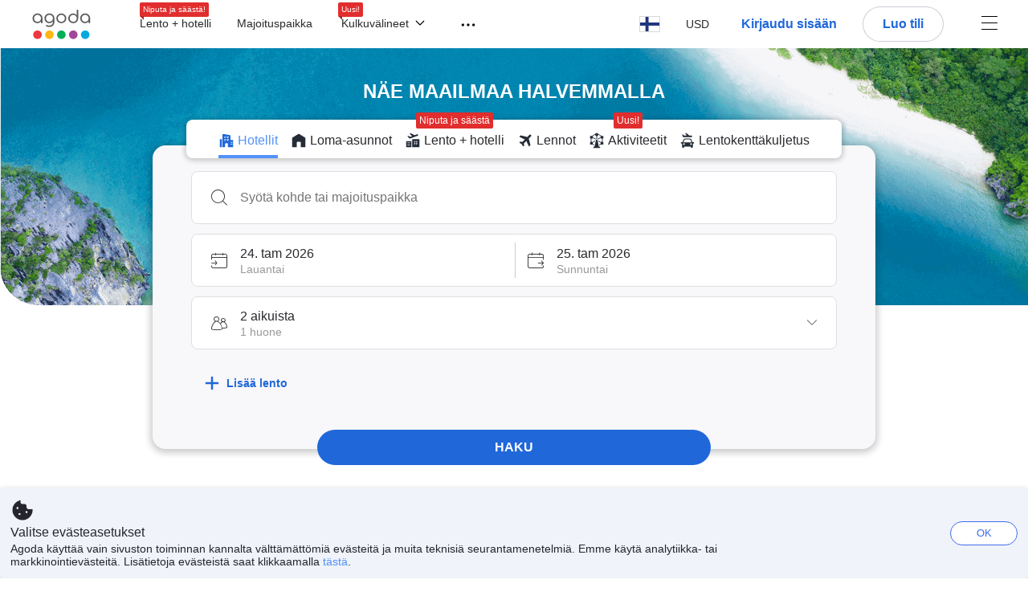

--- FILE ---
content_type: text/html; charset=utf-8
request_url: https://www.agoda.com/fi-fi/
body_size: 47055
content:

<!DOCTYPE html>
<html lang="fi" kite-lang="fi" class="chrome no-js" dir="ltr">
<head>
    <meta charset="utf-8" />
        <meta name="viewport" content="width=device-width, initial-scale=1.0" />
    
        <meta name="referrer" content="origin-when-cross-origin" />
    
    <title></title>
    <link rel="icon" href="/favicon.ico" />

<script type="text/javascript" id="messagingClientLite">
!function(t,e){if("object"==typeof exports&&"object"==typeof module)module.exports=e();else if("function"==typeof define&&define.amd)define([],e);else{var n=e();for(var r in n)("object"==typeof exports?exports:t)[r]=n[r]}}("undefined"!=typeof self?self:this,(function(){return function(t){var e={};function n(r){if(e[r])return e[r].exports;var i=e[r]={i:r,l:!1,exports:{}};return t[r].call(i.exports,i,i.exports,n),i.l=!0,i.exports}return n.m=t,n.c=e,n.d=function(t,e,r){n.o(t,e)||Object.defineProperty(t,e,{enumerable:!0,get:r})},n.r=function(t){"undefined"!=typeof Symbol&&Symbol.toStringTag&&Object.defineProperty(t,Symbol.toStringTag,{value:"Module"}),Object.defineProperty(t,"__esModule",{value:!0})},n.t=function(t,e){if(1&e&&(t=n(t)),8&e)return t;if(4&e&&"object"==typeof t&&t&&t.__esModule)return t;var r=Object.create(null);if(n.r(r),Object.defineProperty(r,"default",{enumerable:!0,value:t}),2&e&&"string"!=typeof t)for(var i in t)n.d(r,i,function(e){return t[e]}.bind(null,i));return r},n.n=function(t){var e=t&&t.__esModule?function(){return t.default}:function(){return t};return n.d(e,"a",e),e},n.o=function(t,e){return Object.prototype.hasOwnProperty.call(t,e)},n.p="",n(n.s=232)}({0:function(t,e,n){"use strict";n.d(e,"c",(function(){return i})),n.d(e,"a",(function(){return o})),n.d(e,"b",(function(){return u})),n.d(e,"d",(function(){return s})),n.d(e,"g",(function(){return a})),n.d(e,"e",(function(){return c})),n.d(e,"f",(function(){return f}));var r=function(t,e){return(r=Object.setPrototypeOf||{__proto__:[]}instanceof Array&&function(t,e){t.__proto__=e}||function(t,e){for(var n in e)Object.prototype.hasOwnProperty.call(e,n)&&(t[n]=e[n])})(t,e)};function i(t,e){if("function"!=typeof e&&null!==e)throw new TypeError("Class extends value "+String(e)+" is not a constructor or null");function n(){this.constructor=t}r(t,e),t.prototype=null===e?Object.create(e):(n.prototype=e.prototype,new n)}var o=function(){return(o=Object.assign||function(t){for(var e,n=1,r=arguments.length;n<r;n++)for(var i in e=arguments[n])Object.prototype.hasOwnProperty.call(e,i)&&(t[i]=e[i]);return t}).apply(this,arguments)};function u(t,e,n,r){return new(n||(n=Promise))((function(i,o){function u(t){try{a(r.next(t))}catch(t){o(t)}}function s(t){try{a(r.throw(t))}catch(t){o(t)}}function a(t){var e;t.done?i(t.value):(e=t.value,e instanceof n?e:new n((function(t){t(e)}))).then(u,s)}a((r=r.apply(t,e||[])).next())}))}function s(t,e){var n,r,i,o,u={label:0,sent:function(){if(1&i[0])throw i[1];return i[1]},trys:[],ops:[]};return o={next:s(0),throw:s(1),return:s(2)},"function"==typeof Symbol&&(o[Symbol.iterator]=function(){return this}),o;function s(s){return function(a){return function(s){if(n)throw new TypeError("Generator is already executing.");for(;o&&(o=0,s[0]&&(u=0)),u;)try{if(n=1,r&&(i=2&s[0]?r.return:s[0]?r.throw||((i=r.return)&&i.call(r),0):r.next)&&!(i=i.call(r,s[1])).done)return i;switch(r=0,i&&(s=[2&s[0],i.value]),s[0]){case 0:case 1:i=s;break;case 4:return u.label++,{value:s[1],done:!1};case 5:u.label++,r=s[1],s=[0];continue;case 7:s=u.ops.pop(),u.trys.pop();continue;default:if(!(i=u.trys,(i=i.length>0&&i[i.length-1])||6!==s[0]&&2!==s[0])){u=0;continue}if(3===s[0]&&(!i||s[1]>i[0]&&s[1]<i[3])){u.label=s[1];break}if(6===s[0]&&u.label<i[1]){u.label=i[1],i=s;break}if(i&&u.label<i[2]){u.label=i[2],u.ops.push(s);break}i[2]&&u.ops.pop(),u.trys.pop();continue}s=e.call(t,u)}catch(t){s=[6,t],r=0}finally{n=i=0}if(5&s[0])throw s[1];return{value:s[0]?s[1]:void 0,done:!0}}([s,a])}}}Object.create;function a(t){var e="function"==typeof Symbol&&Symbol.iterator,n=e&&t[e],r=0;if(n)return n.call(t);if(t&&"number"==typeof t.length)return{next:function(){return t&&r>=t.length&&(t=void 0),{value:t&&t[r++],done:!t}}};throw new TypeError(e?"Object is not iterable.":"Symbol.iterator is not defined.")}function c(t,e){var n="function"==typeof Symbol&&t[Symbol.iterator];if(!n)return t;var r,i,o=n.call(t),u=[];try{for(;(void 0===e||e-- >0)&&!(r=o.next()).done;)u.push(r.value)}catch(t){i={error:t}}finally{try{r&&!r.done&&(n=o.return)&&n.call(o)}finally{if(i)throw i.error}}return u}function f(t,e,n){if(n||2===arguments.length)for(var r,i=0,o=e.length;i<o;i++)!r&&i in e||(r||(r=Array.prototype.slice.call(e,0,i)),r[i]=e[i]);return t.concat(r||Array.prototype.slice.call(e))}Object.create},1:function(t,e,n){"use strict";(function(t){n.d(e,"a",(function(){return r}));var r=function(){function e(){}return e.current=function(){var e="undefined"!=typeof window?window:"undefined"!=typeof self?self:void 0!==t?t:null;if(!e)throw new Error("Unsupported environment.");return e},e}()}).call(this,n(30))},13:function(t,e,n){"use strict";n.d(e,"a",(function(){return i})),n.d(e,"b",(function(){return r}));var r,i={measurement:0,default:1,log:2};!function(t){t[t.measurement=0]="measurement",t[t.generic=1]="generic",t[t.log=2]="log"}(r||(r={}))},17:function(t,e,n){"use strict";function r(t,e,n){for(var r=n.length,i=0;i<r;i++){var o=n[i];if(o)for(var u in o)o.hasOwnProperty(u)&&t(u,o[u])}}n.d(e,"a",(function(){return r}))},18:function(t,e,n){"use strict";n.d(e,"b",(function(){return i})),n.d(e,"a",(function(){return u}));var r=n(13);function i(t){var e=r.a[t];return e=void 0===e?r.a.default:e}var o={trace:0,debug:1,info:2,warn:3,error:4,fatal:5};function u(t,e){if("measurement"===t){var n=e.name;return delete e.name,n}if("log"===t){var r=o[e.level];return r="number"==typeof r?r:2,delete e.level,r.toString()}return t}},232:function(t,e,n){"use strict";n.r(e),n.d(e,"MessagingClient",(function(){return a}));var r=n(1),i=n(73),o=n(28),u=function(){function t(){this.buffer={items:[]},this.contextData={}}return t.prototype.send=function(e){var n=this.buffer.items,r=t.MaxBufferSize-n.length;r>0&&(e instanceof Array?(r<e.length&&(e=e.slice(0,r)),this.buffer.items=e.concat(n)):this.buffer.items.push(e))},t.prototype.dispose=function(t){this.buffer.items.length=0,t&&t()},t.prototype.environment=function(t){},t.prototype.context=function(t){var e=this.contextData;e.sessionId=t.sessionId||e.sessionId,e.userId=t.userId||e.userId},t.MaxBufferSize=15e3,t}(),s=n(36),a=function(){function t(t){this._test=t}return t.create=function(e){return t.instantiate(e)},t.instantiate=function(e){return(new t).instantiate(e)},t.environment=function(e){return new t(e)},t.prototype.instantiate=function(t){var e,n,r=o.a.get();if(r.environment=r.environment||t,r.test=r.test||this._test,r.messagingClient)return r.messagingClient;var a=new u,c=new s.a(a,new i.a,null!==(n=null===(e=r.environment)||void 0===e?void 0:e.apiKey)&&void 0!==n?n:"");return r.buffer=a.buffer,r.context=a.contextData,r.messagingClient=c,c},t}();r.a.current().MessagingClient=a,a.instantiate()},28:function(t,e,n){"use strict";n.d(e,"a",(function(){return o}));var r=n(1),i="MessagingClient-LiteData",o=function(){function t(){}return t.get=function(){var t=r.a.current();return t[i]||(t[i]={})},t.clear=function(){delete r.a.current()[i]},t}()},30:function(t,e){var n;n=function(){return this}();try{n=n||new Function("return this")()}catch(t){"object"==typeof window&&(n=window)}t.exports=n},35:function(t,e,n){"use strict";n.d(e,"a",(function(){return r}));var r=function(){function t(){}return t.current=function(){return window&&window.__MCJS_EXTENSION_DATA__||{}},t}()},36:function(t,e,n){"use strict";n.d(e,"a",(function(){return y}));var r=n(0),i=function(t){function e(){var n=t.call(this,"Bridge not exist")||this;return Object.setPrototypeOf(n,e.prototype),n}return Object(r.c)(e,t),e}(Error),o=function(t){function e(n){var r=t.call(this,"Unsupported bridge version: ".concat(n))||this;return Object.setPrototypeOf(r,e.prototype),r}return Object(r.c)(e,t),e}(Error),u=function(t){function e(){var n=t.call(this,"Operation Timeout error")||this;return Object.setPrototypeOf(n,e.prototype),n}return Object(r.c)(e,t),e}(Error),s=function(t){function e(n){var r,i,o=this;return(o=t.call(this,(null===(r=n.error)||void 0===r?void 0:r.message)||"Unknown error")||this).code=(null===(i=n.error)||void 0===i?void 0:i.code)||"UNKNOWN",Object.setPrototypeOf(o,e.prototype),o}return Object(r.c)(e,t),e}(Error);function a(t,e){return Object(r.b)(this,void 0,void 0,(function(){var n,i,o;return Object(r.d)(this,(function(r){switch(r.label){case 0:if((n=e.signal).aborted)throw new Error("Operation canceled");i=new AbortController,n.addEventListener("abort",(function(){}),{once:!0,signal:i.signal}),r.label=1;case 1:return r.trys.push([1,,3,4]),[4,t()];case 2:if(o=r.sent(),n.aborted)throw new Error("Operation canceled");return[3,4];case 3:return i.abort(),[7];case 4:return[2,o]}}))}))}function c(t,e){return Object(r.b)(this,void 0,void 0,(function(){function n(){return Object(r.b)(this,void 0,void 0,(function(){return Object(r.d)(this,(function(e){switch(e.label){case 0:return e.trys.push([0,,2,3]),[4,a(t,{signal:o.signal})];case 1:return[2,e.sent()];case 2:return i.abort(),[7];case 3:return[2]}}))}))}var i,o,s,c=this;return Object(r.d)(this,(function(t){switch(t.label){case 0:return i=new AbortController,o=new AbortController,s=function(){return Object(r.b)(c,void 0,void 0,(function(){return Object(r.d)(this,(function(t){return[2,new Promise((function(t,n){var r=setTimeout((function(){i.signal.aborted?t(void 0):(o.abort(),n(new u)),clearTimeout(r)}),e.timeout)}))]}))}))},[4,Promise.race([s(),n()])];case 1:return[2,t.sent()]}}))}))}function f(t){return Object(r.b)(this,void 0,void 0,(function(){return Object(r.d)(this,(function(e){return[2,new Promise((function(e,n){setTimeout((function(){try{var r=t();e(r)}catch(t){n(t)}}),0)}))]}))}))}var l,d=function(){function t(t){this.bridge=t}return t.prototype.postMessage=function(t){return Object(r.b)(this,void 0,void 0,(function(){var e,n,i=this;return Object(r.d)(this,(function(o){switch(o.label){case 0:return[4,c((function(){return Object(r.b)(i,void 0,void 0,(function(){var e=this;return Object(r.d)(this,(function(n){return[2,f((function(){return e.bridge.postMessage(JSON.stringify(t))}))]}))}))}),{timeout:5e3})];case 1:if(e=o.sent(),"error"===(n=JSON.parse(e)).status)throw new s(n);return[2,n]}}))}))},t}(),b=function(){function t(t){this.bridge=t}return t.prototype.postMessage=function(t){return Object(r.b)(this,void 0,void 0,(function(){var e,n=this;return Object(r.d)(this,(function(i){switch(i.label){case 0:return[4,c((function(){return Object(r.b)(n,void 0,void 0,(function(){return Object(r.d)(this,(function(e){return[2,this.bridge.nativePromise("mcjsBridge","postMessage",t)]}))}))}),{timeout:5e3})];case 1:if("error"===(e=i.sent()).status)throw new s(e);return[2,e]}}))}))},t}(),v=function(){function t(t){this.bridge=t}return t.prototype.postMessage=function(t){return Object(r.b)(this,void 0,void 0,(function(){var e,n=this;return Object(r.d)(this,(function(r){switch(r.label){case 0:return[4,c((function(){return n.bridge.postMessage(t)}),{timeout:5e3})];case 1:if("error"===(e=r.sent()).status)throw new s(e);return[2,e]}}))}))},t}();function p(t){var e,n,i,u,a,p,h,m,g,y;return Object(r.b)(this,void 0,void 0,(function(){var w,O,j,_,x,S,M=this;return Object(r.d)(this,(function(E){switch(E.label){case 0:return l?[2,l]:(null===(e=null==t?void 0:t.Capacitor)||void 0===e?void 0:e.isNativePlatform())&&(null===(n=null==t?void 0:t.Capacitor)||void 0===n?void 0:n.isPluginAvailable("mcjsBridge"))?(w=t.Capacitor,[4,c((function(){return w.nativePromise("mcjsBridge","postMessage",{type:"get-bridge-version"})}),{timeout:5e3})]):[3,2];case 1:if("success"!==(S=E.sent()).status)throw new s(S);switch(null===(i=S.data)||void 0===i?void 0:i.version){case 1:return[2,l=new b(t.Capacitor)];default:throw new o(null===(u=S.data)||void 0===u?void 0:u.version)}return[3,7];case 2:return(null===(p=null===(a=null==t?void 0:t.webkit)||void 0===a?void 0:a.messageHandlers)||void 0===p?void 0:p.mcjsBridge)?(O=t.webkit.messageHandlers.mcjsBridge,[4,c((function(){return O.postMessage({type:"get-bridge-version"})}),{timeout:5e3})]):[3,4];case 3:if("success"!==(S=E.sent()).status)throw new s(S);switch(null===(h=S.data)||void 0===h?void 0:h.version){case 1:return[2,l=new v(t.webkit.messageHandlers.mcjsBridge)];default:throw new o(null===(m=S.data)||void 0===m?void 0:m.version)}return[3,7];case 4:return(null==t?void 0:t.mcjsBridge)?(j=t.mcjsBridge,_=function(){return j.postMessage(JSON.stringify({type:"get-bridge-version"}))},[4,c((function(){return Object(r.b)(M,void 0,void 0,(function(){return Object(r.d)(this,(function(t){return[2,f((function(){return _()}))]}))}))}),{timeout:5e3})]):[3,6];case 5:if(x=E.sent(),"success"!==(S=JSON.parse(x)).status)throw new s(S);switch(null===(g=S.data)||void 0===g?void 0:g.version){case 1:return[2,l=new d(t.mcjsBridge)];default:throw new o(null===(y=S.data)||void 0===y?void 0:y.version)}return[3,7];case 6:return[2,void 0];case 7:return[2]}}))}))}var h=n(35),m=n(44),g=n(18),y=function(){function t(t,e,n){this.sender=t,this._time=e,this._apiKey=n,window.addEventListener("message",this.onMessageReceivedFromMimir.bind(this))}return t.prototype.onMessageReceivedFromMimir=function(t){var e,n;if("analytics-extension"===(null===(e=null==t?void 0:t.data)||void 0===e?void 0:e.id))switch(null===(n=t.data)||void 0===n?void 0:n.name){case"enable-debug-mode":this.debug(!0);break;case"disable-debug-mode":this.debug(!1)}},t.prototype.create=function(t,e,n){var r=Number(null==n?void 0:n.timestamp);("number"!=typeof r||isNaN(r)||r<1e5)&&(r=this._time.now());var i={_meta:{timestamp:r,type:t}};return e&&Object(m.a)(i,e),i},t.prototype.send=function(t,e){var n,i;return Object(r.b)(this,void 0,void 0,(function(){var o;return Object(r.d)(this,(function(r){switch(r.label){case 0:if(!t||!t._meta)throw new Error("Message or message type is undefined");t=JSON.parse(JSON.stringify(t)),null!==(n=(i=t._meta).timestamp)&&void 0!==n||(i.timestamp=this._time.now()),t._meta.tabId=h.a.current().tabId,r.label=1;case 1:return r.trys.push([1,3,,4]),[4,this.bridgeToNative(t)];case 2:return r.sent(),[3,4];case 3:return o=r.sent(),this.addBridgeFallbackReason(t,o),this.sender.send(t,e),[3,4];case 4:return[2]}}))}))},t.prototype.bridgeToNative=function(t){return Object(r.b)(this,void 0,void 0,(function(){var e,n,o,u;return Object(r.d)(this,(function(s){switch(s.label){case 0:return[4,p(window)];case 1:if(!(e=s.sent()))throw new i;return delete(n=Object(r.a)({},t))._meta,o=Object(g.a)(t._meta.type,t),u=Object(g.b)(t._meta.type),[4,e.postMessage({type:"send-message",data:{timestamp:t._meta.timestamp||0,messageName:o,partitionKey:"",messageType:u,payload:JSON.stringify(n),apiKey:this._apiKey}})];case 2:return s.sent(),[2]}}))}))},t.prototype.addBridgeFallbackReason=function(t,e){e instanceof i?t._meta.webview_bridge_fallback_reason="BRIDGE_NOT_EXIST":e instanceof o?t._meta.webview_bridge_fallback_reason="UNSUPPORTED_BRIDGE_VERSION":e instanceof u?t._meta.webview_bridge_fallback_reason="BRIDGE_TIMEOUT_ERROR":e instanceof s?t._meta.webview_bridge_fallback_reason=e.code:e instanceof Error?t._meta.webview_bridge_fallback_reason=e.message:t._meta.webview_bridge_fallback_reason="UNKNOWN_ERROR"},t.prototype.debug=function(t,e){this.sender.environment({debug:t,logs:e})},t.prototype.context=function(t){this.sender.context(t)},t}()},44:function(t,e,n){"use strict";n.d(e,"a",(function(){return i}));var r=n(17);function i(t){for(var e=[],n=1;n<arguments.length;n++)e[n-1]=arguments[n];return t||(t={}),Object(r.a)((function(e,n){void 0===t[e]&&(t[e]=n)}),t,e),t}},73:function(t,e,n){"use strict";n.d(e,"a",(function(){return r}));var r=function(){function t(){}return t.prototype.now=function(){return+new Date},t}()}})}));
</script><script type="text/javascript">
const messagingClient = MessagingClient.instantiate();

function loadErrorHandler(err) {
    const src = err.path[0].src;
    const href = err.path[0].href;
    var message = ["could not load", src ? src : href].join(" ");
    try {
        const log = messagingClient.create('log', { logLevel: 'error', message: message, applicationName: 'cronos', loggerName: 'Fe.Cronos.Logger' });
        messagingClient.send(log);
    }
    catch (exception) {
    }
}
</script>    
    <link href='https://cdn6.agoda.net/cdn-accom-web/js/assets/browser-bundle/5696-762483a485ba.css' rel='stylesheet' onerror='loadErrorHandler.call(this, event)'/><link href='https://cdn6.agoda.net/cdn-accom-web/js/assets/browser-bundle/6233-b5e05a67918d.css' rel='stylesheet' onerror='loadErrorHandler.call(this, event)'/><link href='https://cdn6.agoda.net/cdn-accom-web/js/assets/browser-bundle/home-2d2ad9066f40.css' rel='stylesheet' onerror='loadErrorHandler.call(this, event)'/>

    
<script>
    try {
    !function(e,t){if("object"==typeof exports&&"object"==typeof module)module.exports=t();else if("function"==typeof define&&define.amd)define([],t);else{var n=t();for(var r in n)("object"==typeof exports?exports:e)[r]=n[r]}}(window,(function(){return function(e){var t={};function n(r){if(t[r])return t[r].exports;var i=t[r]={i:r,l:!1,exports:{}};return e[r].call(i.exports,i,i.exports,n),i.l=!0,i.exports}return n.m=e,n.c=t,n.d=function(e,t,r){n.o(e,t)||Object.defineProperty(e,t,{enumerable:!0,get:r})},n.r=function(e){"undefined"!=typeof Symbol&&Symbol.toStringTag&&Object.defineProperty(e,Symbol.toStringTag,{value:"Module"}),Object.defineProperty(e,"__esModule",{value:!0})},n.t=function(e,t){if(1&t&&(e=n(e)),8&t)return e;if(4&t&&"object"==typeof e&&e&&e.__esModule)return e;var r=Object.create(null);if(n.r(r),Object.defineProperty(r,"default",{enumerable:!0,value:e}),2&t&&"string"!=typeof e)for(var i in e)n.d(r,i,function(t){return e[t]}.bind(null,i));return r},n.n=function(e){var t=e&&e.__esModule?function(){return e.default}:function(){return e};return n.d(t,"a",t),t},n.o=function(e,t){return Object.prototype.hasOwnProperty.call(e,t)},n.p="",n(n.s=35)}({35:function(e,t,n){"use strict";Object.defineProperty(t,"__esModule",{value:!0}),n(36)},36:function(e,t){var n,r,i,o,u,f,c,a,l,p,s,d;u={passive:!0,capture:!0},f=new Date,c=function(){o=[],r=-1,n=null,s(addEventListener)},a=function(e,t){n||(n=t,r=e,i=new Date,s(removeEventListener),l())},l=function(){if(r>=0&&r<i-f){var e={entryType:"first-input",name:n.type,target:n.target,cancelable:n.cancelable,startTime:n.timeStamp,processingStart:n.timeStamp+r};o.forEach((function(t){t(e)})),o =[]}},p =function(e){if(e.cancelable){var t=(e.timeStamp>
        1e12?new Date:performance.now())-e.timeStamp;"pointerdown"==e.type?function(e,t){var n=function(){a(e,t),i()},r=function(){i()},i=function(){removeEventListener("pointerup",n,u),removeEventListener("pointercancel",r,u)};addEventListener("pointerup",n,u),addEventListener("pointercancel",r,u)}(t,e):a(t,e)}},s=function(e){["mousedown","keydown","touchstart","pointerdown"].forEach((function(t){return e(t,p,u)}))},d="hidden"===document.visibilityState?0:1/0,addEventListener("visibilitychange",(function e(t){"hidden"===document.visibilityState&&(d=t.timeStamp,removeEventListener("visibilitychange",e,!0))}),!0),c(),self.webVitals={firstInputPolyfill:function(e){o.push(e),l()},resetFirstInputPolyfill:c,get firstHiddenTime(){return d}}}})}));
    } catch(e) {
        window.webVitalsPolyfillDebugInfo = e;
    }
    window.performanceClientContext = {"isEnabled":true,"clientProfile":{"Device":1,"Os":2,"Client":1,"SubClient":0}} ?? {};
</script>




            <script type="text/javascript" id="EdgeRedirect">
                try {
                    if (/MSIE \d|Trident.*rv:/.test(navigator.userAgent)) {
                        function getCookie(cname) {
                            var name = cname + "=";
                            var decodedCookie = decodeURIComponent(document.cookie);
                            var ca = decodedCookie.split(';');
                            for (var i = 0; i < ca.length; i++) {
                                var c = ca[i];
                                while (c.charAt(0) == ' ') {
                                    c = c.substring(1);
                                }
                                if (c.indexOf(name) == 0) {
                                    return c.substring(name.length, c.length);
                                }
                            }
                            return "";
                        }

                        function updateQueryStringParameter(uri, key, value) {
                            var re = new RegExp("([?&])" + key + "=.*?(&|$)", "i");
                            var separator = uri.indexOf('?') !== -1 ? "&" : "?";
                            if (uri.match(re)) {
                                return uri.replace(re, '$1' + key + "=" + value + '$2');
                            }
                            else {
                                return uri + separator + key + "=" + value;
                            }
                        }

                        var tracker = getCookie("agoda.user.03").split("&")[0].replace("UserId=", "");
                        window.location = 'microsoft-edge:' + updateQueryStringParameter(window.location.href, "follow_redirect", tracker);
                        // fall back url if cannot go to Edge browser
                        setTimeout(function () {
                            window.location = 'https://go.microsoft.com/fwlink/?linkid=2135547';
                        }, 1);
                    }
                } catch (e) {
                    // do nothing
                }
            </script>
        <script type="text/javascript" id="iePolyFill" >
    !function (e, n) { "object" == typeof exports && "undefined" != typeof module ? n() : "function" == typeof define && define.amd ? define(n) : n() }(0, function () { "use strict"; function e() { } function n(e) { if (!(this instanceof n)) throw new TypeError("Promises must be constructed via new"); if ("function" != typeof e) throw new TypeError("not a function"); this._state = 0, this._handled = !1, this._value = undefined, this._deferreds = [], f(e, this) } function t(e, t) { for (; 3 === e._state;)e = e._value; 0 !== e._state ? (e._handled = !0, n._immediateFn(function () { var n = 1 === e._state ? t.onFulfilled : t.onRejected; if (null !== n) { var i; try { i = n(e._value) } catch (f) { return void r(t.promise, f) } o(t.promise, i) } else (1 === e._state ? o : r)(t.promise, e._value) })) : e._deferreds.push(t) } function o(e, t) { try { if (t === e) throw new TypeError("A promise cannot be resolved with itself."); if (t && ("object" == typeof t || "function" == typeof t)) { var o = t.then; if (t instanceof n) return e._state = 3, e._value = t, void i(e); if ("function" == typeof o) return void f(function (e, n) { return function () { e.apply(n, arguments) } }(o, t), e) } e._state = 1, e._value = t, i(e) } catch (u) { r(e, u) } } function r(e, n) { e._state = 2, e._value = n, i(e) } function i(e) { 2 === e._state && 0 === e._deferreds.length && n._immediateFn(function () { e._handled || n._unhandledRejectionFn(e._value) }); for (var o = 0, r = e._deferreds.length; r > o; o++)t(e, e._deferreds[o]); e._deferreds = null } function f(e, n) { var t = !1; try { e(function (e) { t || (t = !0, o(n, e)) }, function (e) { t || (t = !0, r(n, e)) }) } catch (i) { if (t) return; t = !0, r(n, i) } } var u = function (e) { var n = this.constructor; return this.then(function (t) { return n.resolve(e()).then(function () { return t }) }, function (t) { return n.resolve(e()).then(function () { return n.reject(t) }) }) }, c = setTimeout; n.prototype["catch"] = function (e) { return this.then(null, e) }, n.prototype.then = function (n, o) { var r = new this.constructor(e); return t(this, new function (e, n, t) { this.onFulfilled = "function" == typeof e ? e : null, this.onRejected = "function" == typeof n ? n : null, this.promise = t }(n, o, r)), r }, n.prototype["finally"] = u, n.all = function (e) { return new n(function (n, t) { function o(e, f) { try { if (f && ("object" == typeof f || "function" == typeof f)) { var u = f.then; if ("function" == typeof u) return void u.call(f, function (n) { o(e, n) }, t) } r[e] = f, 0 == --i && n(r) } catch (c) { t(c) } } if (!e || "undefined" == typeof e.length) throw new TypeError("Promise.all accepts an array"); var r = Array.prototype.slice.call(e); if (0 === r.length) return n([]); for (var i = r.length, f = 0; r.length > f; f++)o(f, r[f]) }) }, n.resolve = function (e) { return e && "object" == typeof e && e.constructor === n ? e : new n(function (n) { n(e) }) }, n.reject = function (e) { return new n(function (n, t) { t(e) }) }, n.race = function (e) { return new n(function (n, t) { for (var o = 0, r = e.length; r > o; o++)e[o].then(n, t) }) }, n._immediateFn = "function" == typeof setImmediate && function (e) { setImmediate(e) } || function (e) { c(e, 0) }, n._unhandledRejectionFn = function (e) { void 0 !== console && console && console.warn("Possible Unhandled Promise Rejection:", e) }; var l = function () { if ("undefined" != typeof self) return self; if ("undefined" != typeof window) return window; if ("undefined" != typeof global) return global; throw Error("unable to locate global object") }(); l.Promise ? l.Promise.prototype["finally"] || (l.Promise.prototype["finally"] = u) : l.Promise = n });
</script>

    
    <div id="seo-data"></div>

        <script type="text/javascript">
            var utag_cfg_ovrd = window.utag_cfg_ovrd || {};
            utag_cfg_ovrd.noview = true;
        </script>

        <script>
            window.shouldOptimizeLCP = true;
        </script>

</head>

<body class="newhome desktop AVENGERS-2892 AVENGERS-3602 AVENGERS-2892 AVENGERS-2892 BWHF-4821 ltr themed theme-agoda">
    <div id="mockDataEnabled" value="False"></div>
    <div id="login-react-popup"></div>
    <div id="login-react-root"></div>
    <div id="pointsmax-panel-react-root" data-hotel-id="" data-signin-landing=""></div>

    <input id="backwardRequestVerificationToken"
           name="backwardRequestVerificationToken"
           type="hidden"
           value="MCfy6LDHwNgAJjCsluc7QAEyJbmwX9iyrm60/gchO1s=:YKoNvrYQYi4pi2BdfVFDnWdvqsk=" />

<input id="requestVerificationToken"
       name="requestVerificationToken"
       type="hidden"
       value="CfDJ8Dkuqwv-0VhLoFfD8dw7lYx4COtYKinuAvoWTSkYeSS0UhVz4cNtEPjAC8bfMKYSdauv-ebFnaHezOFv1qzp8OlW7hih2hGhUDim_cOfyAUT48ZmqHkcBiHrt_SLL_39JeDg69M7wVutjATGjgk4xLM" />


    <style>
        .backgroundSpace {
            position: absolute;
            top: 0;
            left: 0;
            overflow: hidden;
            width: 100%;
            height: 100%;
            z-index: -1;
        }

        .backgroundContainer {
            width: 90vw;
            height: 90vh;
        }
    </style>
    <div class="backgroundSpace" data-lcp="false">
                                                                                                                                                                                                                                                                                                                                                           
        <div class="backgroundContainer"></div>
                                                                                                                                                                                                                                                                                                                                                           
    </div>

<script>
    (function () {
        var method;
        var noop = function () { };
        var methods = [
            'assert', 'clear', 'count', 'debug', 'dir', 'dirxml', 'error',
            'exception', 'group', 'groupCollapsed', 'groupEnd', 'info', 'log',
            'markTimeline', 'profile', 'profileEnd', 'table', 'time', 'timeEnd',
            'timeline', 'timelineEnd', 'timeStamp', 'trace', 'warn'
        ];
        var length = methods.length;
        var console = (window.console = window.console || {});

        while (length--) {
            method = methods[length];
            if (!console[method]) {
                console[method] = noop;
            }
        }

    }());
    window.loginParamsUrl = '/api/fi-fi/Login/Params';
    window.feMsgConfig = {"Environment":"production","Cluster":"as","DC":"as","PageTypeId":1,"Disable":true};
    window.ssoUrl = null;
    window.ssoLogoutUrl = null;

    var whitelabel = { theme: 'theme-agoda' };
    var agoda = agoda || {};
    agoda.isCronos = true;
    agoda.userDevice = {
        mobileDeviceType: 'NOTMOBILE',
        devicePlatformId: 1,
        deviceType: 'desktop'
    };
    agoda.featureList = {"RegulationShowExclusivePriceSetting":{},"ShowGoogleLogin":{}};
    agoda.isBrazeEnabled = true;
    agoda.login = { isReact: true };
    agoda.BrazeSettings = {"IsEnabled":false,"IsEnabledLogin":false,"IsWhiteLabelEnabled":false,"IsAllowOrigin":false,"IsNonLoginEnabled":false,"AllowPages":[],"ExcludeAids":[]};
</script>



<script>
    window.agoda = window.agoda || {};
    window.agoda.bVariantsConfig = {"expids":["WLPLAUNCH-1674","AVENGERS-2987","WLPLAUNCH-1674","ICBE-192","CLICK-176-UCS","CARTPACK-49","AVENGERS-2987","ACT-5422","AVENGERS-2892","JTBUAT-313","AVENGERS-2890","ADSREQ-1614","TMKTWEB-1822","PKGWEB-494","PMARKETING-3307","WLPLAUNCH-1674","JTBFP-615","CARTPACK-49","LT-1702","PFE-12250","BWHF-4821","ROOMIE-2041","CARTPACK-945","BWHF-5118","UNISAVE-374","LT-1537","AVENGERS-2987","AVENGERS-2892","PFE-12545","AVENGERS-2890","PFE-12556","JTBUAT-313","BWHF-5582","FLEX-2219","PATH-132","HERMES-4219","WLPLAUNCH-1674","BWHF-3505","JTBFP-615","CLICK-176-UCS","CARTPACK-49","LT-1680","LT-1482-RED","PFE-12138","INSTANT-ACCRUAL","PFE-12250","CONTENTAPP-1489","CONTENTAPP-1871","CARTPACK-945","BWHF-5118","UNISAVE-374","AVENGERS-2987","AVENGERS-2892","PFE-12545","LT-1702","AVENGERS-2890","PFE-12556","JTBUAT-313","JTBFP-2098"],"unseenExpids":{"login-4217":false},"endpoint":"/api/cronos/layout/unseenexperiments/send","expiry":0}
</script>

<script>
    var agoda = window.agoda || {};
    agoda.pageConfig =  {"correlationId":"73efa72a-38ac-434e-80f9-bf6fee727701","analyticsSessionId":"1253515635717338899","pageTypeId":1,"realLanguageId":30,"languageId":30,"origin":"US","stateCode":"OH","cid":-1,"tag":"","userId":"941c1e4f-b9ec-4c08-9ca6-feea67a65630","whitelabelid":1,"loginLvl":0,"storefrontId":3,"currencyId":7,"currencyCode":"USD","htmlLanguage":"fi-fi","cultureInfoName":"fi-fi","machineName":"as-pc-3i-acm-web-user-547c6f4b7c-677nv","trafficGroupId":4,"sessionId":"3zmy5gxobxwfrncokdyjox1r","trafficSubGroupId":4,"aid":130243,"useFullPageLogin":true,"cttp":2,"isRealUser":true,"mode":"production","utm_medium":"","utm_source":"","utm_campaign":"","utm_content":"","utm_term":"","browserFamily":"Chrome","cdnDomain":"agoda.net"};
    agoda.userDevice =  {"devicePlatformId":1,"deviceType":"desktop","mobileDeviceType":"NOTMOBILE"};
    agoda.userAgentInfo =  {"isPrerender":false};
    agoda.rumpagetype = 'newhome';
    window.webgateApiUrl = 'https://www.agoda.com';
    window.gatewayApiUrl = '//www.agoda.com/api/gw';
</script>
<script>
    var agoda = agoda || {};
    agoda.features = {"agodaHomes":{},"flights":{},"pointsMax":{},"accommodation":{},"agodaCash":{},"cashBack":{},"comparePrices":{},"reviews":{"isOverheardHomeEnabled":true,"propertyRatingScale":10,"propertyDefaultProvider":-1,"isSubmissionEnabled":true,"isStarRatingPopupEnabled":true},"agodaVip":{},"currency":{"isCurrencySwitchRequired":true,"priceDisplay":true},"language":{"isLanguageSwitchRequired":true,"defaultLanguage":"en-us"},"footerAncillaryLinks":{},"trendingDataContents":{},"branding":{"brands":["agoda","priceline","kayak","rental-cars","booking-com","open-table"],"brandsWithText":[]},"userManageBooking":{"isHotelEnabled":true,"isFlightEnabled":true},"userMessaging":{},"userProfile":{"isSocialEnabled":true,"isPaymentEnabled":true,"isEmailSubscriptionEnabled":true},"favorites":{},"facebookLogin":{},"stacklaWidget":{},"hygienePlusBanner":{},"featuredLuxuryHotel":{},"bestPriceGuarantee":{},"accountProviders":{"mobileNumber":true},"manageMyBookings":{"showContactProperty":true,"showQuickAnswers":true,"showAirportTransfer":true,"showExternalBookingId":false},"chinaMarket":{},"login":{"showBenefits":true,"resetPasswordRedirect":false},"signUp":{},"tealium":{"account":"agoda"},"privateSale":{},"googleMaps":{"parameters":{"channel":"agoda","client":"gme-booking","key":"AIzaSyC8COgFCyVzK5lDTEqp__tEGkTqRPnIjkM"}},"groundTransport":{},"flightHotelPackages":{"backgroundUrl":"https://cdn6.agoda.net/images/PACKAGES-251/default/pkg_headbg_modifysearch@2x.jpg","mobileSearchHeaderBackground":null},"multiHotelPackages":{},"connectedTrip":{},"myBookingsButton":{"buttonBehavior":"link"},"occupancyOptions":{"showOccupancyOptions":true,"solo":true,"couple":true,"family":true,"group":true,"business":true},"themedDomestic":{},"flightCrossSellHotel":{},"coupons":{"pageVersion":1},"activities":{},"navigationProductMenu":{"accommodations":{"isEnabled":true,"isMultiProductPanelEnabled":false},"flights":{"isEnabled":true,"isMultiProductPanelEnabled":false},"packages":{"isEnabled":true,"isMultiProductPanelEnabled":false},"deals":{"isEnabled":true,"isMultiProductPanelEnabled":false},"homes":{"isEnabled":true,"isMultiProductPanelEnabled":false},"airportsTransfer":{"isEnabled":true,"isMultiProductPanelEnabled":false},"carRentals":{"isEnabled":true,"isMultiProductPanelEnabled":false},"thingsToDo":{"isEnabled":false,"isMultiProductPanelEnabled":false},"cruises":{"isEnabled":false,"isMultiProductPanelEnabled":false},"tourTravel":{"isEnabled":false,"isMultiProductPanelEnabled":false},"activities":{"isEnabled":true,"isMultiProductPanelEnabled":true}},"redirectToApp":{},"shoppingCart":{},"logo":{"locales":{"default":{"name":"agoda-color-default","url":"images/kite-js/logo/agoda/color-default.svg"}},"width":89,"height":37},"agodaPreferred":{},"bookOnRequest":{},"shoppingCartIconStyle":{"size":"xl2"},"taxAndFeeLabelInCart":{"withPassenger":false},"showTimeLimitedOffers":{},"directPartners":{"bzbciti":{"partnerNameCms":304930,"logoImageUrl":"https://cdn6.agoda.net/images/external_loyalty/partners/Buzzbees/logo-citi.svg","loginRedirectUrl":"/partner/bzbciti/login","cms":{"partnerannouncementprelogintext":301576,"loginredirectconfirmationmodalcancelbuttonlabel":252233,"tncinitialtext":143881,"redemptionboxredeembuttonactivelabel":134503,"redemptionpricebannerdisplaytext":277306,"loginpanelbodytext":301575,"loginpanelheadertext":301574,"redeempointsamountexceedsbookingamounterrortext":142639,"maxpointsapplylabel":301581,"loginredirectconfirmationmodalbodytext":301578,"redemptionboxtitle":134501,"loginredirectconfirmationmodalheadertext":301577,"rewardsbalancetext":257840,"programdisplayeconomicstext":252241,"redemptionboxredeembuttoninactivelabel":134502,"loginpanelloginbuttonlabel":134499,"pricebreakdownredemptionlineitemlabel":301583,"partnerannouncementpostlogintext":301582,"bookingamountislessthanminimumbookingamounterrortext":142640,"redemptionboxrewardfiatequivalentlabel":258529,"programdisplaybalancelabel":252234,"loginredirectconfirmationmodalprimarybuttonlabel":292420,"redeempointsamountexceedsavailableamounterrortext":150023,"pricebreakdownredemptionlineitemtext":258908,"tnclattertext":143882,"redeempointsamountlessthanminredeempointerrortext":143476},"showLoginRedirectConfirmationModal":true,"programDisplayEconomicsPtcMultiplier":1,"maxPointsEnabled":true,"programs":[{"key":"bzbciti","logoUrl":"https://cdn6.agoda.net/images/external_loyalty/partners/Buzzbees/logo-citi.svg","cms":{"pricebreakdownredemptionlineitemlabel":301583,"pricebreakdownredemptionlineitembookingdetailpointsunit":301579,"pricebreakdownredemptionlineitembookingdetaillabel":301583,"displaybalanceunit":301579,"redemptionboxtitle":134501,"pricebreakdownredemptionlineitempointsunit":301579,"displaybalanceeconomicunit":301580},"sortOrder":1}]},"bzbnpl":{"partnerNameCms":316159,"logoImageUrl":"https://cdn6.agoda.net/images/external_loyalty/partners/Buzzbees/logo_nestle2.svg","loginRedirectUrl":"/partner/bzbnpl/login","cms":{"loginredirectconfirmationmodalcancelbuttonlabel":252233,"programdisplayeconomicstext":252241,"redemptionboxredeembuttoninactivelabel":134502,"tncinitialtext":143881,"loginpanelloginbuttonlabel":134499,"redemptionboxredeembuttonactivelabel":134503,"redemptionpricebannerdisplaytext":277306,"loginpanelbodytext":311216,"loginpanelheadertext":311215,"redeempointsamountexceedsbookingamounterrortext":142639,"maxpointsapplylabel":301581,"loginredirectconfirmationmodalbodytext":301578,"pricebreakdownredemptionlineitemlabel":301583,"bookingamountislessthanminimumbookingamounterrortext":142640,"redemptionboxtitle":134501,"redemptionboxrewardfiatequivalentlabel":258529,"programdisplaybalancelabel":252234,"loginredirectconfirmationmodalprimarybuttonlabel":292420,"redeempointsamountexceedsavailableamounterrortext":150023,"pricebreakdownredemptionlineitemtext":258908,"tnclattertext":143882,"loginredirectconfirmationmodalheadertext":301577,"rewardsbalancetext":257840,"redeempointsamountlessthanminredeempointerrortext":143476},"showLoginRedirectConfirmationModal":true,"programDisplayEconomicsPtcMultiplier":1,"maxPointsEnabled":true,"programs":[{"key":"nestle","logoUrl":"https://cdn6.agoda.net/images/external_loyalty/partners/Buzzbees/logo_nestle2.svg","cms":{"pricebreakdownredemptionlineitemlabel":301583,"pricebreakdownredemptionlineitembookingdetailpointsunit":311217,"pricebreakdownredemptionlineitembookingdetaillabel":301583,"displaybalanceunit":301579,"redemptionboxtitle":134501,"pricebreakdownredemptionlineitempointsunit":311217,"displaybalanceeconomicunit":301580},"sortOrder":1}]},"bzbmpm":{"partnerNameCms":321454,"logoImageUrl":"https://cdn6.agoda.net/images/external_loyalty/partners/Buzzbees/logo_mall2.svg","loginRedirectUrl":"/partner/bzbmpm/login","cms":{"partnerannouncementprelogintext":336215,"loginredirectconfirmationmodalcancelbuttonlabel":252233,"tncinitialtext":143881,"redemptionboxredeembuttonactivelabel":134503,"redemptionpricebannerdisplaytext":277306,"loginpanelbodytext":322238,"loginpanelheadertext":322237,"redeempointsamountexceedsbookingamounterrortext":142639,"maxpointsapplylabel":301581,"loginredirectconfirmationmodalbodytext":301578,"redemptionboxtitle":134501,"loginredirectconfirmationmodalheadertext":301577,"rewardsbalancetext":257840,"programdisplayeconomicstext":252241,"redemptionboxredeembuttoninactivelabel":134502,"loginpanelloginbuttonlabel":134499,"pricebreakdownredemptionlineitemlabel":322239,"partnerannouncementpostlogintext":336216,"bookingamountislessthanminimumbookingamounterrortext":142640,"redemptionboxrewardfiatequivalentlabel":258529,"programdisplaybalancelabel":252234,"loginredirectconfirmationmodalprimarybuttonlabel":292420,"redeempointsamountexceedsavailableamounterrortext":150023,"pricebreakdownredemptionlineitemtext":258908,"tnclattertext":143882,"redeempointsamountlessthanminredeempointerrortext":143476},"showLoginRedirectConfirmationModal":true,"programDisplayEconomicsPtcMultiplier":1,"maxPointsEnabled":true,"programs":[{"key":"mcard","logoUrl":"https://cdn6.agoda.net/images/external_loyalty/partners/Buzzbees/logo_mall2.svg","cms":{"pricebreakdownredemptionlineitemlabel":322239,"pricebreakdownredemptionlineitembookingdetailpointsunit":311217,"pricebreakdownredemptionlineitembookingdetaillabel":322239,"displaybalanceunit":301579,"redemptionboxtitle":134501,"pricebreakdownredemptionlineitempointsunit":311217,"displaybalanceeconomicunit":301580},"sortOrder":1}]},"dbshkuat":{"partnerNameCms":252229,"logoImageUrl":"https://cdn.agoda.net/images/mvc/default/ex.png","loginRedirectUrl":"/partner/dbshkuat/login","cms":{"partnerannouncementprelogintext":252236,"loginredirectconfirmationmodalcancelbuttonlabel":252233,"tncinitialtext":101,"redemptionboxredeembuttonactivelabel":134503,"redemptionpricebannerdisplaytext":277306,"loginpanelbodytext":263823,"tnclatterlinktext":103,"loginpanelheadertext":260560,"partnerannouncementpreloginlink":269661,"redeempointsamountexceedsbookingamounterrortext":142639,"maxpointsapplylabel":252235,"loginredirectconfirmationmodalbodytext":252231,"redemptionboxtitle":277835,"partnerannouncementpostloginlinklabel":269660,"loginredirectconfirmationmodalheadertext":252230,"rewardsbalancetext":257840,"programdisplayeconomicstext":252241,"redemptionboxredeembuttoninactivelabel":134502,"partnerannouncementpostloginlink":269661,"loginpanelloginbuttonlabel":269757,"pricebreakdownredemptionlineitemlabel":258530,"partnerannouncementpostlogintext":269829,"bookingamountislessthanminimumbookingamounterrortext":142640,"redemptionboxrewardfiatequivalentlabel":258529,"partnerannouncementpreloginlinklabel":269660,"programdisplaybalancelabel":252234,"loginredirectconfirmationmodalprimarybuttonlabel":252232,"redeempointsamountexceedsavailableamounterrortext":150023,"pricebreakdownredemptionlineitemtext":258908,"tnclattertext":102,"redeempointsamountlessthanminredeempointerrortext":143476},"showLoginRedirectConfirmationModal":true,"programDisplayEconomicsPtcMultiplier":1,"maxPointsEnabled":true,"programs":[{"key":"DBS","logoUrl":"https://cdn6.agoda.net/images/external_loyalty/partners/dbs/dbs_dbs-dollar.png","cms":{"pricebreakdownredemptionlineitemlabel":263825,"pricebreakdownredemptionlineitembookingdetailpointsunit":269759,"pricebreakdownredemptionlineitembookingdetaillabel":263825,"displaybalanceunit":258896,"redemptionboxtitle":277835,"displayname":258900,"pricebreakdownredemptionlineitempointsunit":269759,"displaybalanceeconomicunit":258904},"sortOrder":1},{"key":"COM","logoUrl":"https://cdn6.agoda.net/images/external_loyalty/partners/dbs/dbs_compass-dollar_2.png","cms":{"pricebreakdownredemptionlineitemlabel":263826,"pricebreakdownredemptionlineitembookingdetailpointsunit":269760,"pricebreakdownredemptionlineitembookingdetaillabel":263826,"displaybalanceunit":258897,"redemptionboxtitle":277835,"displayname":258901,"pricebreakdownredemptionlineitempointsunit":269760,"displaybalanceeconomicunit":258905},"sortOrder":1}]},"bzbdmt":{"partnerNameCms":321455,"logoImageUrl":"https://cdn6.agoda.net/images/external_loyalty/partners/Buzzbees/logo_donmueng2.svg","loginRedirectUrl":"/partner/bzbdmt/login","cms":{"loginredirectconfirmationmodalcancelbuttonlabel":252233,"programdisplayeconomicstext":252241,"redemptionboxredeembuttoninactivelabel":134502,"tncinitialtext":143881,"loginpanelloginbuttonlabel":134499,"redemptionboxredeembuttonactivelabel":134503,"redemptionpricebannerdisplaytext":277306,"loginpanelbodytext":322241,"loginpanelheadertext":322240,"redeempointsamountexceedsbookingamounterrortext":142639,"maxpointsapplylabel":301581,"loginredirectconfirmationmodalbodytext":301578,"pricebreakdownredemptionlineitemlabel":322242,"bookingamountislessthanminimumbookingamounterrortext":142640,"redemptionboxtitle":134501,"redemptionboxrewardfiatequivalentlabel":258529,"programdisplaybalancelabel":252234,"loginredirectconfirmationmodalprimarybuttonlabel":292420,"redeempointsamountexceedsavailableamounterrortext":150023,"pricebreakdownredemptionlineitemtext":258908,"tnclattertext":143882,"loginredirectconfirmationmodalheadertext":301577,"rewardsbalancetext":257840,"redeempointsamountlessthanminredeempointerrortext":143476},"showLoginRedirectConfirmationModal":true,"programDisplayEconomicsPtcMultiplier":1,"maxPointsEnabled":true,"programs":[{"key":"tollway","logoUrl":"https://cdn6.agoda.net/images/external_loyalty/partners/Buzzbees/logo_donmueng2.svg","cms":{"pricebreakdownredemptionlineitemlabel":322242,"pricebreakdownredemptionlineitembookingdetailpointsunit":311217,"pricebreakdownredemptionlineitembookingdetaillabel":322242,"displaybalanceunit":301579,"redemptionboxtitle":134501,"pricebreakdownredemptionlineitempointsunit":311217,"displaybalanceeconomicunit":301580},"sortOrder":1}]},"bzbspi":{"partnerNameCms":316161,"logoImageUrl":"https://cdn6.agoda.net/images/external_loyalty/partners/Buzzbees/logo-sPlusInsurance.svg","loginRedirectUrl":"/partner/bzbspi/login","cms":{"loginredirectconfirmationmodalcancelbuttonlabel":252233,"programdisplayeconomicstext":252241,"redemptionboxredeembuttoninactivelabel":134502,"tncinitialtext":143881,"loginpanelloginbuttonlabel":134499,"redemptionboxredeembuttonactivelabel":134503,"redemptionpricebannerdisplaytext":277306,"loginpanelbodytext":311216,"loginpanelheadertext":311215,"redeempointsamountexceedsbookingamounterrortext":142639,"maxpointsapplylabel":301581,"loginredirectconfirmationmodalbodytext":301578,"pricebreakdownredemptionlineitemlabel":301583,"bookingamountislessthanminimumbookingamounterrortext":142640,"redemptionboxtitle":134501,"redemptionboxrewardfiatequivalentlabel":258529,"programdisplaybalancelabel":252234,"loginredirectconfirmationmodalprimarybuttonlabel":292420,"redeempointsamountexceedsavailableamounterrortext":150023,"pricebreakdownredemptionlineitemtext":258908,"tnclattertext":143882,"loginredirectconfirmationmodalheadertext":301577,"rewardsbalancetext":257840,"redeempointsamountlessthanminredeempointerrortext":143476},"showLoginRedirectConfirmationModal":true,"programDisplayEconomicsPtcMultiplier":1,"maxPointsEnabled":true,"programs":[{"key":"splus","logoUrl":"https://cdn6.agoda.net/images/external_loyalty/partners/Buzzbees/logo-sPlusInsurance.svg","cms":{"pricebreakdownredemptionlineitemlabel":301583,"pricebreakdownredemptionlineitembookingdetailpointsunit":311217,"pricebreakdownredemptionlineitembookingdetaillabel":301583,"displaybalanceunit":301579,"redemptionboxtitle":134501,"pricebreakdownredemptionlineitempointsunit":311217,"displaybalanceeconomicunit":301580},"sortOrder":1}]},"dbssg":{"partnerNameCms":252229,"logoImageUrl":"https://cdn.agoda.net/images/mvc/default/ex.png","loginRedirectUrl":"/partner/dbssg/login","cms":{"partnerannouncementprelogintext":268954,"loginredirectconfirmationmodalcancelbuttonlabel":252233,"tncinitialtext":101,"redemptionboxredeembuttonactivelabel":134503,"redemptionpricebannerdisplaytext":277307,"loginpanelbodytext":263824,"tnclatterlinktext":103,"loginpanelheadertext":260561,"partnerannouncementpreloginlink":269661,"redeempointsamountexceedsbookingamounterrortext":142639,"maxpointsapplylabel":252235,"loginredirectconfirmationmodalbodytext":252231,"redemptionboxtitle":277836,"partnerannouncementpostloginlinklabel":269660,"loginredirectconfirmationmodalheadertext":252230,"rewardsbalancetext":257840,"programdisplayeconomicstext":252241,"redemptionboxredeembuttoninactivelabel":134502,"partnerannouncementpostloginlink":269661,"loginpanelloginbuttonlabel":269758,"pricebreakdownredemptionlineitemlabel":258530,"partnerannouncementpostlogintext":268955,"bookingamountislessthanminimumbookingamounterrortext":142640,"redemptionboxrewardfiatequivalentlabel":258529,"partnerannouncementpreloginlinklabel":269660,"programdisplaybalancelabel":252234,"loginredirectconfirmationmodalprimarybuttonlabel":252232,"redeempointsamountexceedsavailableamounterrortext":150023,"pricebreakdownredemptionlineitemtext":258908,"tnclattertext":102,"redeempointsamountlessthanminredeempointerrortext":143476},"showLoginRedirectConfirmationModal":true,"programDisplayEconomicsPtcMultiplier":1,"maxPointsEnabled":true,"programs":[{"key":"DPT","logoUrl":"https://cdn6.agoda.net/images/external_loyalty/partners/dbs/dbs_dbs-dollar2.svg","cms":{"pricebreakdownredemptionlineitemlabel":263827,"pricebreakdownredemptionlineitembookingdetailpointsunit":269761,"pricebreakdownredemptionlineitembookingdetaillabel":263827,"displaybalanceunit":258898,"redemptionboxtitle":277836,"displayname":258902,"pricebreakdownredemptionlineitempointsunit":269761,"displaybalanceeconomicunit":258906},"sortOrder":1},{"key":"DLY","logoUrl":"https://cdn6.agoda.net/images/external_loyalty/partners/dbs/dbs_posb.png","cms":{"pricebreakdownredemptionlineitemlabel":263828,"pricebreakdownredemptionlineitembookingdetailpointsunit":269762,"pricebreakdownredemptionlineitembookingdetaillabel":263828,"displaybalanceunit":258899,"redemptionboxtitle":277836,"displayname":258903,"pricebreakdownredemptionlineitempointsunit":269762,"displaybalanceeconomicunit":258907},"sortOrder":2}]},"bzbsgt":{"partnerNameCms":327562,"logoImageUrl":"https://cdn6.agoda.net/images/external_loyalty/partners/Buzzbees/logo_sygenta2.svg","loginRedirectUrl":"/partner/bzbsgt/login","cms":{"loginredirectconfirmationmodalcancelbuttonlabel":252233,"programdisplayeconomicstext":252241,"redemptionboxredeembuttoninactivelabel":134502,"tncinitialtext":143881,"loginpanelloginbuttonlabel":134499,"redemptionboxredeembuttonactivelabel":134503,"redemptionpricebannerdisplaytext":277306,"loginpanelbodytext":311216,"loginpanelheadertext":311215,"redeempointsamountexceedsbookingamounterrortext":142639,"maxpointsapplylabel":301581,"loginredirectconfirmationmodalbodytext":301578,"pricebreakdownredemptionlineitemlabel":301583,"bookingamountislessthanminimumbookingamounterrortext":142640,"redemptionboxtitle":134501,"redemptionboxrewardfiatequivalentlabel":258529,"programdisplaybalancelabel":252234,"loginredirectconfirmationmodalprimarybuttonlabel":292420,"redeempointsamountexceedsavailableamounterrortext":150023,"pricebreakdownredemptionlineitemtext":258908,"tnclattertext":143882,"loginredirectconfirmationmodalheadertext":301577,"rewardsbalancetext":257840,"redeempointsamountlessthanminredeempointerrortext":143476},"showLoginRedirectConfirmationModal":true,"programDisplayEconomicsPtcMultiplier":1,"maxPointsEnabled":true,"programs":[{"key":"syngenta","logoUrl":"https://cdn6.agoda.net/images/external_loyalty/partners/Buzzbees/logo_sygenta2.svg","cms":{"pricebreakdownredemptionlineitemlabel":301583,"pricebreakdownredemptionlineitembookingdetailpointsunit":311217,"pricebreakdownredemptionlineitembookingdetaillabel":301583,"displaybalanceunit":301579,"redemptionboxtitle":134501,"pricebreakdownredemptionlineitempointsunit":311217,"displaybalanceeconomicunit":301580},"sortOrder":1}]},"dbshk":{"partnerNameCms":252229,"logoImageUrl":"https://cdn.agoda.net/images/mvc/default/ex.png","loginRedirectUrl":"/partner/dbshk/login","cms":{"partnerannouncementprelogintext":252236,"loginredirectconfirmationmodalcancelbuttonlabel":252233,"tncinitialtext":101,"redemptionboxredeembuttonactivelabel":134503,"redemptionpricebannerdisplaytext":277306,"loginpanelbodytext":263823,"tnclatterlinktext":103,"loginpanelheadertext":260560,"partnerannouncementpreloginlink":269661,"redeempointsamountexceedsbookingamounterrortext":142639,"maxpointsapplylabel":252235,"loginredirectconfirmationmodalbodytext":252231,"redemptionboxtitle":277835,"partnerannouncementpostloginlinklabel":269660,"loginredirectconfirmationmodalheadertext":252230,"rewardsbalancetext":257840,"programdisplayeconomicstext":252241,"redemptionboxredeembuttoninactivelabel":134502,"partnerannouncementpostloginlink":269661,"loginpanelloginbuttonlabel":269757,"pricebreakdownredemptionlineitemlabel":258530,"partnerannouncementpostlogintext":269829,"bookingamountislessthanminimumbookingamounterrortext":142640,"redemptionboxrewardfiatequivalentlabel":258529,"partnerannouncementpreloginlinklabel":269660,"programdisplaybalancelabel":252234,"loginredirectconfirmationmodalprimarybuttonlabel":252232,"redeempointsamountexceedsavailableamounterrortext":150023,"pricebreakdownredemptionlineitemtext":258908,"tnclattertext":102,"redeempointsamountlessthanminredeempointerrortext":143476},"showLoginRedirectConfirmationModal":true,"programDisplayEconomicsPtcMultiplier":1,"maxPointsEnabled":true,"programs":[{"key":"DBS","logoUrl":"https://cdn6.agoda.net/images/external_loyalty/partners/dbs/dbs_dbs-dollar.png","cms":{"pricebreakdownredemptionlineitemlabel":263825,"pricebreakdownredemptionlineitembookingdetailpointsunit":269759,"pricebreakdownredemptionlineitembookingdetaillabel":263825,"displaybalanceunit":258896,"redemptionboxtitle":277835,"displayname":258900,"pricebreakdownredemptionlineitempointsunit":269759,"displaybalanceeconomicunit":258904},"sortOrder":1},{"key":"COM","logoUrl":"https://cdn6.agoda.net/images/external_loyalty/partners/dbs/dbs_compass-dollar_2.png","cms":{"pricebreakdownredemptionlineitemlabel":263826,"pricebreakdownredemptionlineitembookingdetailpointsunit":269760,"pricebreakdownredemptionlineitembookingdetaillabel":263826,"displaybalanceunit":258897,"redemptionboxtitle":277835,"displayname":258901,"pricebreakdownredemptionlineitempointsunit":269760,"displaybalanceeconomicunit":258905},"sortOrder":1}]},"ktc":{"partnerNameCms":133377,"logoImageUrl":"https://cdn2.agoda.net/images/external_loyalty/partners/ktc/logo-ktc.svg","loginRedirectUrl":"/partner/ktc/login","cms":{"partnerannouncementprelogintext":292416,"loginredirectconfirmationmodalcancelbuttonlabel":252233,"redemptionboxredeembuttoninactivelabel":134502,"tncinitialtext":143881,"loginpanelloginbuttonlabel":134499,"redemptionboxredeembuttonactivelabel":134503,"redemptionpricebannerdisplaytext":277306,"loginpanelbodytext":292415,"loginpanelheadertext":292414,"redeempointsamountexceedsbookingamounterrortext":142639,"maxpointsapplylabel":252235,"loginredirectconfirmationmodalbodytext":292418,"pricebreakdownredemptionlineitemlabel":140734,"partnerannouncementpostlogintext":134504,"bookingamountislessthanminimumbookingamounterrortext":142640,"redemptionboxtitle":134501,"programdisplaybalancelabel":252234,"loginredirectconfirmationmodalprimarybuttonlabel":292420,"redeempointsamountexceedsavailableamounterrortext":150023,"pricebreakdownredemptionlineitemtext":258908,"tnclattertext":143882,"loginredirectconfirmationmodalheadertext":292417,"rewardsbalancetext":257840,"redeempointsamountlessthanminredeempointerrortext":143476},"showLoginRedirectConfirmationModal":true,"programDisplayEconomicsPtcMultiplier":1,"maxPointsEnabled":true,"programs":[{"key":"ktc","logoUrl":"https://cdn2.agoda.net/images/external_loyalty/partners/ktc/logo-ktc.svg","cms":{"pricebreakdownredemptionlineitemlabel":292419,"pricebreakdownredemptionlineitembookingdetailpointsunit":143109,"pricebreakdownredemptionlineitembookingdetaillabel":292419,"displaybalanceunit":143109,"redemptionboxtitle":134501,"pricebreakdownredemptionlineitempointsunit":143109},"sortOrder":1}]},"bzbmjs":{"partnerNameCms":316160,"logoImageUrl":"https://cdn6.agoda.net/images/external_loyalty/partners/Buzzbees/logo_mead_johnson2.svg","loginRedirectUrl":"/partner/bzbmjs/login","cms":{"loginredirectconfirmationmodalcancelbuttonlabel":252233,"programdisplayeconomicstext":252241,"redemptionboxredeembuttoninactivelabel":134502,"tncinitialtext":143881,"loginpanelloginbuttonlabel":134499,"redemptionboxredeembuttonactivelabel":134503,"redemptionpricebannerdisplaytext":277306,"loginpanelbodytext":311216,"loginpanelheadertext":311215,"redeempointsamountexceedsbookingamounterrortext":142639,"maxpointsapplylabel":301581,"loginredirectconfirmationmodalbodytext":301578,"pricebreakdownredemptionlineitemlabel":301583,"bookingamountislessthanminimumbookingamounterrortext":142640,"redemptionboxtitle":134501,"redemptionboxrewardfiatequivalentlabel":258529,"programdisplaybalancelabel":252234,"loginredirectconfirmationmodalprimarybuttonlabel":292420,"redeempointsamountexceedsavailableamounterrortext":150023,"pricebreakdownredemptionlineitemtext":258908,"tnclattertext":143882,"loginredirectconfirmationmodalheadertext":301577,"rewardsbalancetext":257840,"redeempointsamountlessthanminredeempointerrortext":143476},"showLoginRedirectConfirmationModal":true,"programDisplayEconomicsPtcMultiplier":1,"maxPointsEnabled":true,"programs":[{"key":"mj","logoUrl":"https://cdn6.agoda.net/images/external_loyalty/partners/Buzzbees/logo_mead_johnson2.svg","cms":{"pricebreakdownredemptionlineitemlabel":301583,"pricebreakdownredemptionlineitembookingdetailpointsunit":311217,"pricebreakdownredemptionlineitembookingdetaillabel":301583,"displaybalanceunit":301579,"redemptionboxtitle":134501,"pricebreakdownredemptionlineitempointsunit":311217,"displaybalanceeconomicunit":301580},"sortOrder":1}]}},"enableESimClickOuts":{},"enableCarRentalsClickOuts":{},"transfers":{},"transportation":{},"headerSettingMenu":{}};
</script>

<script>
    var agoda = agoda || {};
    agoda.behaviors = {"values":null};
</script>

<script>
    var agoda = agoda || {};
    agoda.behaviorToFeatureMapping = {"values":null};
</script>

<script>
    var rtag = {"countryId":0,"countryOrigin":"US","stateOrigin":"","cityId":0,"cityName":null,"cityOrigin":null,"tealiumCityName":null,"tealiumCountryName":null,"checkInDateStr":null,"checkOutDateStr":null,"cid":-1,"tag":"","sid":0,"pageTypeId":1,"languageId":30,"languageCode":"fi-fi","isDev":false,"isQA":false,"isLive":true,"isRealUser":true,"userVipLevel":-1,"adult":0,"children":0,"deviceType":"d","attributionViewModel":{"hasSessionFirstClick":true,"sessionFirstClickAttributionCID":"1733380","sessionFirstClickAttributionTag":"","sessionFirstClickAttributionModelID":"19","sessionFirstClickAttributionClickDate":null,"sessionFirstClickAttributionAdditionalData":"{\u0022IsPaid\u0022:False}","hasCookieLastClick":true,"cookieLastClickAttributionCID":"1733380","cookieLastClickAttributionTag":"","cookieLastClickAttributionModelID":"20","cookieLastClickAttributionClickDate":null,"cookieLastClickAttributionAdditionalData":"{\u0022IsPaid\u0022:False}"},"bltId":0,"currencyCode":"USD","tax":0.0,"totalPriceTaxExc":0.0,"totalPriceTaxInc":0.0,"trafficGroup":0,"trafficSubGroup":0,"affiliateSiteOrigin":null,"affiliateSitePlacement":null,"isNewSession":null,"isMspa":false,"tealiumUrl":null,"defaultTealiumUrl":"//tags.tiqcdn.com/utag/agoda/main2018/prod/utag.js","tealiumProfile":"main2018","isTealiumEnableForWhiteLabel":true,"isCCPAEnabled":true,"isGpcActive":false,"tealiumWhitelabelLanguageId":0,"tealiumAccount":"agoda","productId":0,"productType":null,"isTealiumSupportPageEnabled":false,"stopTealium":true,"tealiumExperiments":{"MKTBB-5389-M":"Z","MKTBB-5389-D":"Z"},"whiteLabelId":1,"supplierHotelId":0,"userEmailSHA":null,"isUserConsentedAll":false};
    
    function setCookie(cname, cvalue) {
      var date = new Date();
      date.setTime(date.getTime() + 86400000);
      var expires = "expires=" + date.toUTCString();
      document.cookie = cname + "=" + cvalue + ";" + expires + "; path=/; domain=.agoda.com;";
    }

var tealiumUrl = "//tags.tiqcdn.com/utag/agoda/main2018/prod/utag.js";
    var isCCPAEnable = true;
    var appSettingsPreferences = JSON.parse(localStorage?.getItem("AppSettings.preferences"));
    var isTealiumAllowed = !isCCPAEnable || appSettingsPreferences == null || appSettingsPreferences.ccpa_status === "opt-in";
    var isTealiumAllowedByGPC = !false;
    var isTealiumGpcExperiment = true;
    if (isTealiumGpcExperiment)
    {

                shouldTealiumEnable = isTealiumAllowedByGPC && isTealiumAllowed;
                }
    else
    {

                shouldTealiumEnable = isTealiumAllowed;
                    
    }


            setCookie("tealiumEnable", false, 1);
        
    if(shouldTealiumEnable && false){

    }
</script>


    <script type="text/javascript">
        var _ga = _ga || {};
        _ga.source = "Direct Access";
        _ga.medium = "Direct Access";
        _ga.source_url = "";
        _ga.medium_url = "";
        _ga.campaign_url = "";
        _ga.content_url = "";
        _ga.term_url = "";
    </script>

<script>
    agoda.reactHeader = {};
    agoda.reactHeader.menuViewModel = {};
    agoda.reactHeader.experiments = {
        isCmaEnabled: true,
        useFeaturesOnHomePage: true,
        useFeaturesChinaMarket: false,
    };
    agoda.reactHeader.culture = 'fi-fi';
    agoda.reactHeader.menuViewModel = {"languageMenuViewModel":{"cms":{"suggestedLanguagesText":"Ehdotetut kielet","allLanguagesText":"Kaikki kielet","languageHeaderText":"Language"},"languageFlag":"fi","languageTranslation":"Suomi"},"userMenuViewModel":null,"cms":{"signInText":"Kirjaudu sisään","signUpText":"Luo tili","signInSignUpText":"Kirjaudu sisään / rekisteröidy","signOutText":"Kirjaudu ulos","loginHeader":"Kirjaudu sisään","saveMoreWithAgodaVipText":"AgodaVIP tarjoaa lisäsäästöjä {0}","signInAndCollectBookingsVipText":"Kirjaudu sisään ja korota VIP-jäsenyyttäsi varauksilla, niin saat enemmän alennuksia ja jäsentarjouksia!","joinAgodaVipText":"Liity AgodaVIP-jäseneksi","specialDealsText":"Erityistarjouksia!","settingsHeader":"Asetukset","myBookingsText":"varaukset","listYourPlaceText":"Lisää majoituspaikkasi","listingYourPlaceTitleText":"Lisää oma majasi Agodalle","listingYourPlaceDetailText":"Ansaitse pätäkkää rahoittaaksesi matkailuasi","listingYourPlaceLinkText":"Listaa majoituspaikkasi tänään","listingYourPlaceTooltipText":" Viimeisen vuorokauden aikana {0} matkaajaa haki majakseen samankaltaista paikkaa, kuin omasi. Listaudu heti!","listingYourPlaceTooltipDismissText":"Älä näytä tätä uudelleen.","myBookingsPopUpIntentHeader":"Booked before 1 Jan 2020?","myBookingsPopUpWarningContent":"\u003cp\u003e※ Regarding your booking on or before December 15, 2019, please contact JAPANiCAN Customer Support on and after Jun 23, 2020. Click \u003ca href=\u0022https://www.japanican.com/content/faq/?#6-1\u0022 target=\u0022_blank\u0022\u003ehere\u003c/a\u003e for details.\u003c/p\u003e\n","myBookingsPopUpHeader":"Booked on or after December 9, 2019?","myBookingsPopUpText":"Please check your booking confirmation email. You can easily access your booking from the link inside that email.","myBookingsPopUpButtonDividerText":"tai","myBoookigsPopUpCloseButtonLabel":"Sulje","signInPopupHeaderText":null,"signInPopupContentText":null,"signInPopupWithEmailText":null,"termsOfUseAndPrivacySentence":"Kirjautumalla sisään hyväksyn Agodan {0} ja {1}.","termsOfUse":"käyttöehdot","privacyPolicy":"tietosuojakäytännön","helpCenterText":"Ohje","ModalCloseIconLabel":"Sulje","myOutboundBookings":"海外旅行","myInboundBookings":"国内旅行","menuAriaLabel":"Valikko","cartSrOnlyTextSingleItem":"1 tuote ostoskorissa","cartSrOnlyTextMultipleItems":"{0} tuotetta ostoskorissa ","cartIconAriaLabel":"Ostoskori","selectYourLanguage":"Valitse kieli","selectPriceAndCurrency":"Select price and currency"},"links":{"agodaHostnameWithLocale":"//www.agoda.com/fi-fi","myAgodaHostNameWithLocale":"//my.agoda.com/fi-fi","customerSupportLink":"/fi-fi/info/agoda_faq.html","contactLink":"/fi-fi/info/contact.html","openSearchLink":"/fi-fi/opensearch.xml","forgetPasswordUrl":"/fi-fi/account/signin.html?option=reset-password","signupUrl":"/fi-fi/account/signin.html?option=signup","myProfileLink":"/fi-fi/account/profile.html","manageBookingsUrl":"/fi-fi/account/bookings.html","inboxUrl":"/fi-fi/account/inbox.html","myReviewsUrl":"/fi-fi/account/reviews.html","myBookingPage":"/fi-fi/account/bookings.html","myFlightsBookingPage":"/fi-fi/flights/account/bookings","myCreditCardPage":"/fi-fi/account/ccof.html","giftCardUrl":"/fi-fi/account/giftcards.html","giftCardMigrationUrl":"//www.agoda.com/fi-fi/mybookings.html?migration=2","cashbackLink":"/fi-fi/account/cashback","referAFriendUrl":"/fi-fi/account/refer-a-friend.html","aboutusAgodaLink":"/fi-fi/info/about-agoda.html","aboutusAgodaChinaLicense":"","aboutusAgodaInNewsLink":"/fi-fi/info/agoda-news.html","aboutusAgodaPrivacyLink":"/fi-fi/info/privacy.html","aboutusAgodaTermOfUseLink":"/fi-fi/info/termsofuse.html","aboutusManageCookieSettingLink":"/fi-fi/privacy-settings","aboutusTravelBlogLink":"//travelblog.agoda.com","aboutusMediaRoomLink":"//mediaroom.agoda.com","aboutusPressLink":"/press","aboutusWorldLink":"//www.agoda.com/fi-fi/world.html","aboutusFlightsWorldLink":"//www.agoda.com/fi-fi/flights/world.html","aboutusBlogLink":"/blog","forYouPropertyPartnersLink":"////ycs.agoda.com/fi-fi","forYouPartnerSolutionsLink":"//connect.agoda.com/","forYouPartnerHubLink":"//partnerhub.agoda.com/","advertiseHubLink":"//partnerhub.agoda.com/advertising-solutions/","forYouAffiliatePartnersLink":"////partners.agoda.com/fi-fi/index.html","forYouConnectivityPartnersLink":"//developer.agoda.com/","forYouCareersLink":"//careersatagoda.com","forYouHelpLink":"//www.agoda.com/fi-fi/info/agoda-faq.html","forYouPriusLink":"//www.agoda.com/fi-fi/pointsmax.html","copyRightVeriSignLink":"//verisign.com/","mobileAppDownloadLink":"http://agoda.onelink.me/1640755593?pid=direct\u0026c=hotel_page_menu\u0026af_dp=agoda%3A%2F%2Fhome\u0026site_id=1716632\u0026af_siteid=1716632\u0026af_sub1=mobile_web","mobileAppsAppleLink":"//app.appsflyer.com/id440676901?pid=direct\u0026c=hotel_page_footer\u0026af_siteid=1716632\u0026site_id=1716632\u0026af_sub1=desktop","mobileAppsAndroidLink":"//app.appsflyer.com/com.agoda.mobile.consumer?pid=direct\u0026c=hotel_page_footer\u0026af_siteid=1716632\u0026site_id=1716632\u0026af_sub1=desktop","mobileAppsWindowsPhoneLink":"//www.windowsphone.com/en-us/store/app/agoda/2ddd154d-1b1a-4e50-bf12-481f0c2109a8","favoriteLink":"/fi-fi/favorite.html","listYourPlaceLink":"/homes//fi-fi?cid=1828703","listYourPlaceBtnLink":"/homes//fi-fi?cid=1828701","listYourPlaceOldLink":"/homes//fi-fi?cid=1828702","agodaVipUrl":"/fi-fi/account/vip.html","faqsLink":"/fi-fi/info/contact.html","siteMaintenanceLink":"/fi-fi/content/maintenance","aboutusTermOfUseLink":"/fi-fi/content/terms-of-use/","aboutusPrivacyLink":"/fi-fi/content/privacy-policy/","japanicanCorporateLink":"//www.jtbcorp.jp/en/","japanicanFacebookLink":"//facebook.com/JAPANiCAN","japanicanWeiboLink":"//www.weibo.com/japanican","japanicanTwitterLink":"//twitter.com/jtbjapanican","japanicanYoutubeLink":"//youtube.com/user/JTBJAPANiCAN","travelAgencyClausesLink":"/content/yakkan","jyokenLink":"/fi-fi/content/jyoken/","jyokenKaigaiLink":"/fi-fi/content/jyoken_kaigai/","travelRequirementsLink":"/content/jyoken","rurubuCorporateLink":"//www.jtbcorp.jp/jp/","rurubuNewsReleaseLink":"//www.jtbcorp.jp/jp/press_release/index.asp?cmd=\u0026page=\u0026method_check=2\u0026keyword=%82%E9%82%E9%82%D4%83g%83%89%83x%83%8B\u0026company_kanji=\u0026=%83j%83%85%81%5B%83X%83%8A%83%8A%81%5B%83X%82%F0%8C%9F%8D%F5%82%B7%82%E9","rurubuRegisterYourPropertyLink":"//info.rurubu.travel/n_question/entry/mailform.asp","rurubuInstagramLink":"//www.instagram.com/rurubu.travel_live/","rurubuFacebookLink":"//facebook.com/rurubu.travel/","rurubuTwitterLink":"//twitter.com/RurubuTravel","rurubuRecruitmentInformationLink":"//rurubu.travel/content/affiliate/","ccpaLink":"/fi-fi/ccpa.html","remainingPointsLink":null,"tMobilePrivacyPolicy":"//www.t-mobile.com/privacy-center/our-practices/privacy-policy","tMobilePrivacyCenter":"//www.t-mobile.com/privacy-center","agodaNewAboutUs":"/fi-fi/about-agoda","citiUsOldBookings":"//travel.thankyou.com/SH/Handlers/ReceptionDesk.ashx?clientharbor=e2c3a536e6814b3e80b68e7d5a65c14d\u0026page=landingpage\u0026landingpage=mytrips","citiUsCardSelect":"/fi-fi/member/accounts","euDigitalServiceActLink":"/fi-fi/info/eu-digital-services-act.html","agodaContentGuidelineAndReportingLink":"/fi-fi/info/eu-digital-services-act.html#CM","agodaModernSlaveryStatement":"//www.bookingholdings.com/modern-slavery-statement/","outboundMmb":"/fi-fi/account/signin.html?returnurl=/account/bookings.html?products=hotels"},"currencyMenuViewModel":{"cms":{"priceViewText":"HINNAN ESIKATSELU","perNightBasePriceText":"Perushinta per yö","perNightWithTaxesAndFeesText":"Per yö sisältäen verot ja maksut","suggestedCurrenciesText":"Suositellut valuutat","topCurrenciesText":"Suositut valuutat","allCurrenciesText":"Kaikki valuutat","currencyIconTooltipText":"Voit muuttaa hinta-asetuksia tästä","totalStayPriceText":"Koko majoittumisajan yhteenlaskettu hinta","currencyRegulatoryDisclaimer":"Hinnat näytetään valitsemassasi valuutassa. Maksuvaluutta voi vaihdella valitun maksutavan mukaan, ja palvelumaksut ovat mahdollisia.","priceDisplay":"Hinnat näytetään valuutassa {0}","selectYourCurrency":"Valitse valuutta"},"finalPriceView":1,"currency":{"id":7,"code":"USD","text":"Yhdysvaltojen dollari","isTopCurrency":false,"isSuggested":false,"noDecimal":2,"display":"USD"}},"wysiwyp":{"page":"home-desktop","currentPriceView":1},"applyGiftcardMenuText":"","downloadWechatApp":null,"followWechat":null,"cegInfo":null,"isApplyGiftcard":false,"isJoinVip":false,"displayOutboundMmbLink":false};
	agoda.reactHeader.logoAndLinksMenu = {
  "homeUrl": "/fi-fi/",
  "agodaLogo": "https://cdn6.agoda.net/images/MVC/default/agoda-logo-v2.png",
  "agodaSecondaryLogoPath": "https://pix6.agoda.net/images/MVC/default/logo-{}.svg",
  "isThemed": true,
  "logoText": "Agoda",
  "primaryLogoAriaLabel": "Site primary logo",
  "secondaryLogoAriaLabel": "Site secondary logo",
  "links": [
    {
      "productType": 11,
      "navigationProduct": 4,
      "link": "/fi-fi/packages",
      "target": null,
      "dataSelenium": "header-packages",
      "dataElementName": "header-flight-hotel-packages-links",
      "selected": false,
      "linkItems": {
        "text": "Lento + hotelli",
        "icon": ""
      },
      "className": "",
      "showTag": true,
      "tagText": "Niputa ja säästä!",
      "linkId": null,
      "tagType": 1,
      "dropdownLinks": [],
      "displayForProductGroups": []
    },
    {
      "productType": -1,
      "navigationProduct": 1,
      "link": "/fi-fi/",
      "target": null,
      "dataSelenium": "header-hotels",
      "dataElementName": "header-hotels-links",
      "selected": true,
      "linkItems": {
        "text": "Majoituspaikka",
        "icon": ""
      },
      "className": "",
      "showTag": false,
      "tagText": "",
      "linkId": null,
      "tagType": 0,
      "dropdownLinks": [],
      "displayForProductGroups": []
    },
    {
      "productType": 15,
      "navigationProduct": 26,
      "link": "",
      "target": null,
      "dataSelenium": "header-transportation",
      "dataElementName": "header-transportation-links",
      "selected": false,
      "linkItems": {
        "text": "Kulkuvälineet",
        "icon": ""
      },
      "className": "",
      "showTag": true,
      "tagText": "Uusi!",
      "linkId": null,
      "tagType": 0,
      "dropdownLinks": [
        {
          "productType": 10,
          "navigationProduct": 3,
          "link": "/fi-fi/flights",
          "target": null,
          "dataSelenium": "header-flights",
          "dataElementName": "header-flights-links",
          "selected": false,
          "linkItems": {
            "text": "Lennot",
            "icon": ""
          },
          "className": "",
          "showTag": false,
          "tagText": "Uusi!",
          "linkId": null,
          "tagType": 0,
          "dropdownLinks": [],
          "displayForProductGroups": []
        },
        {
          "productType": 16,
          "navigationProduct": 23,
          "link": "/clickouts/transport?source=desktop&medium=-1&campaign=header_transp_buses_link&currency={currency}",
          "target": "_blank",
          "dataSelenium": "header-transportation-buses",
          "dataElementName": "header-transportation-buses-links",
          "selected": false,
          "linkItems": {
            "text": "Bussit",
            "icon": ""
          },
          "className": "",
          "showTag": false,
          "tagText": "",
          "linkId": null,
          "tagType": 0,
          "dropdownLinks": [],
          "displayForProductGroups": []
        },
        {
          "productType": 17,
          "navigationProduct": 24,
          "link": "/clickouts/transport?source=desktop&medium=-1&campaign=header_transp_trains_link&currency={currency}",
          "target": "_blank",
          "dataSelenium": "header-transportation-trains",
          "dataElementName": "header-transportation-trains-links",
          "selected": false,
          "linkItems": {
            "text": "Junat",
            "icon": ""
          },
          "className": "",
          "showTag": false,
          "tagText": "",
          "linkId": null,
          "tagType": 0,
          "dropdownLinks": [],
          "displayForProductGroups": []
        },
        {
          "productType": 18,
          "navigationProduct": 25,
          "link": "/clickouts/transport?source=desktop&medium=-1&campaign=header_transp_ferries_link&currency={currency}",
          "target": "_blank",
          "dataSelenium": "header-transportation-ferries",
          "dataElementName": "header-transportation-ferries-links",
          "selected": false,
          "linkItems": {
            "text": "Lautat",
            "icon": ""
          },
          "className": "",
          "showTag": false,
          "tagText": "",
          "linkId": null,
          "tagType": 0,
          "dropdownLinks": [],
          "displayForProductGroups": []
        },
        {
          "productType": 0,
          "navigationProduct": 6,
          "link": "/clickouts/transfers?source=desktop&medium=-1&campaign=desktop_header_transp_taxi_link&currency={currency}",
          "target": "_blank",
          "dataSelenium": "header-taxi",
          "dataElementName": "header-taxi-links",
          "selected": false,
          "linkItems": {
            "text": "Lentokenttätaksit",
            "icon": ""
          },
          "className": "",
          "showTag": false,
          "tagText": "Uusi!",
          "linkId": null,
          "tagType": 0,
          "dropdownLinks": [],
          "displayForProductGroups": []
        },
        {
          "productType": 0,
          "navigationProduct": 7,
          "link": "/clickouts/car-rentals?source=desktop&medium=-1&campaign=header_transp_cars_link&currency={currency}",
          "target": "_blank",
          "dataSelenium": "header-rental-cars",
          "dataElementName": "header-cars-links",
          "selected": false,
          "linkItems": {
            "text": "Autonvuokraus",
            "icon": ""
          },
          "className": "",
          "showTag": false,
          "tagText": "",
          "linkId": null,
          "tagType": 0,
          "dropdownLinks": [],
          "displayForProductGroups": []
        }
      ],
      "displayForProductGroups": []
    },
    {
      "productType": 14,
      "navigationProduct": 17,
      "link": "/fi-fi/activities",
      "target": null,
      "dataSelenium": "header-activities",
      "dataElementName": "header-activities-links",
      "selected": false,
      "linkItems": {
        "text": "Aktiviteetit",
        "icon": ""
      },
      "className": "",
      "showTag": false,
      "tagText": "Uusi!",
      "linkId": null,
      "tagType": 0,
      "dropdownLinks": [],
      "displayForProductGroups": []
    },
    {
      "productType": 0,
      "navigationProduct": 5,
      "link": "/fi-fi/deals",
      "target": "_blank",
      "dataSelenium": "header-deals",
      "dataElementName": "header-deals-links",
      "selected": false,
      "linkItems": {
        "text": "Kupongit ja tarjoukset",
        "icon": ""
      },
      "className": "",
      "showTag": false,
      "tagText": "Uusi!",
      "linkId": null,
      "tagType": 0,
      "dropdownLinks": [],
      "displayForProductGroups": []
    },
    {
      "productType": 19,
      "navigationProduct": 27,
      "link": "/fi-fi/clickouts/esim?source=desktop&medium=-1&campaign=header_esim_link&currency={currency}",
      "target": "_blank",
      "dataSelenium": "header-esim",
      "dataElementName": "header-esim-links",
      "selected": false,
      "linkItems": {
        "text": "eSIM",
        "icon": ""
      },
      "className": "",
      "showTag": false,
      "tagText": "Uusi!",
      "linkId": null,
      "tagType": 0,
      "dropdownLinks": [],
      "displayForProductGroups": []
    },
    {
      "productType": 20,
      "navigationProduct": 28,
      "link": "/travel-guides",
      "target": "_blank",
      "dataSelenium": "header-travel-guides",
      "dataElementName": "header-travel-guides-links",
      "selected": false,
      "linkItems": {
        "text": "Matkaoppaat",
        "icon": ""
      },
      "className": "",
      "showTag": false,
      "tagText": "",
      "linkId": null,
      "tagType": 0,
      "dropdownLinks": [],
      "displayForProductGroups": []
    },
    {
      "productType": 21,
      "navigationProduct": 29,
      "link": "/traveltips/",
      "target": "_blank",
      "dataSelenium": "header-travel-tips",
      "dataElementName": "header-travel-tips-links",
      "selected": false,
      "linkItems": {
        "text": "Matkareitit",
        "icon": ""
      },
      "className": "",
      "showTag": false,
      "tagText": "",
      "linkId": null,
      "tagType": 0,
      "dropdownLinks": [],
      "displayForProductGroups": []
    }
  ],
  "ellipsisLinks": [],
  "bltLogo": null,
  "ellipsisText": null,
  "asqMenuLink": null
};
	agoda.reactHeader.experiments = {"isJagermeister":true,"hideApplyAgodaCashSwitch":true,"isShowHelpCenterEntryPoint":false,"isResponsiveDesktopHeaderEnabled":true,"isFixAgodaCashBalanceZIndex":true,"showCurrencyIcon":false,"showTotalStayPriceViewOption":false};

         agoda.reactHeader.menuViewModel.userMenuViewModel = null;

        agoda.RewardsMember = {
            IsLogin: false,
            IsL1LoggedIn: false,
            IsProfilePicture: false,
            userIconIndex: 0
        };
        </script>
 

        <div id="consent-banner-container"></div>



<div id="pointsmax-panel-react-root" data-hotel-id="" data-signin-landing="" ></div>
<script type="text/javascript">
    window.pointsMaxParams = {"allActivePrograms":[{"programId":7,"programName":"Air China","translatedProgramName":"Air China","partnerUrl":"/airchina","imageUrl":"https://cdn6.agoda.net/images/mvc/PointsMAX/AirChina/AirChina-PhoenixMiles-smalllogo-desktop_v1.png","imageUrl2X":"https://cdn6.agoda.net/images/mvc/PointsMAX/AirChina/AirChina-PhoenixMiles-smalllogo-desktop_v1@2x.png","bigImageUrl":"/images/mvc/PointsMAX/NewBigLogo/AirChina/AirChina-PhoenixMiles-biglogo-desktop_v1.png","bigImageUrl2X":"/images/mvc/PointsMAX/NewBigLogo/AirChina/AirChina-PhoenixMiles-biglogo-desktop_v1@2x.png","memberIdPattern":"CAXXXXXXXXXXXX","regex":"^CA\\d{12}$"},{"programId":119,"programName":"bonus miles","translatedProgramName":"Citi Miles","partnerUrl":"/bonusmiles","imageUrl":"https://cdn6.agoda.net/https://cdn0.agoda.net/images/blt2/SP/CitiFFP/Citi32x21.png","imageUrl2X":"https://cdn6.agoda.net/https://cdn0.agoda.net/images/blt2/SP/CitiFFP/Citi32x21.png","bigImageUrl":"https://cdn0.agoda.net/images/blt2/SP/CitiFFP/Citi56x36.png","bigImageUrl2X":"https://cdn0.agoda.net/images/blt2/SP/CitiFFP/Citi56x36.png","memberIdPattern":null,"regex":null},{"programId":114,"programName":"d Point","translatedProgramName":"d Point","partnerUrl":"/dpoint","imageUrl":null,"imageUrl2X":null,"bigImageUrl":null,"bigImageUrl2X":null,"memberIdPattern":null,"regex":null},{"programId":115,"programName":"Singapore Air 2","translatedProgramName":"Singapore Airlines KrisFlyer","partnerUrl":"/singaporeair1","imageUrl":"https://cdn6.agoda.net/images/mvc/PointsMAX/SingaporeAirline/SingaporeAirline-KrisFlyer-smalllogo-desktop_v1.png","imageUrl2X":"https://cdn6.agoda.net/images/mvc/PointsMAX/SingaporeAirline/SingaporeAirline-KrisFlyer-smalllogo-desktop_v1@2x.png","bigImageUrl":"/images/mvc/PointsMAX/NewBigLogo/SingaporeAirline/SingaporeAirline-KrisFlyer-biglogo-desktop_v1.png","bigImageUrl2X":"/images/mvc/PointsMAX/NewBigLogo/SingaporeAirline/SingaporeAirline-KrisFlyer-biglogo-desktop_v1@2x.png","memberIdPattern":null,"regex":null},{"programId":111,"programName":"Singapore Air","translatedProgramName":"Singapore Airlines KrisFlyer","partnerUrl":"/singaporeair","imageUrl":"https://cdn6.agoda.net/images/mvc/PointsMAX/SingaporeAirline/SingaporeAirline-KrisFlyer-smalllogo-desktop_v1.png","imageUrl2X":"https://cdn6.agoda.net/images/mvc/PointsMAX/SingaporeAirline/SingaporeAirline-KrisFlyer-smalllogo-desktop_v1@2x.png","bigImageUrl":"/images/mvc/PointsMAX/NewBigLogo/SingaporeAirline/SingaporeAirline-KrisFlyer-biglogo-desktop_v1.png","bigImageUrl2X":"/images/mvc/PointsMAX/NewBigLogo/SingaporeAirline/SingaporeAirline-KrisFlyer-biglogo-desktop_v1@2x.png","memberIdPattern":"1234567890","regex":"^\\d{10}$"},{"programId":120,"programName":"UOB Prvimiles TH","translatedProgramName":"UOB Prvi Miles","partnerUrl":"/THprivimiles","imageUrl":null,"imageUrl2X":null,"bigImageUrl":null,"bigImageUrl2X":null,"memberIdPattern":null,"regex":null},{"programId":121,"programName":"UOB Prvimiles MY","translatedProgramName":"UOB Prvi Miles","partnerUrl":"/MYprvimiles","imageUrl":null,"imageUrl2X":null,"bigImageUrl":null,"bigImageUrl2X":null,"memberIdPattern":null,"regex":null},{"programId":122,"programName":"UOB Prvimiles ID","translatedProgramName":"UOB Prvi Miles","partnerUrl":"/IDprivimiles","imageUrl":null,"imageUrl2X":null,"bigImageUrl":null,"bigImageUrl2X":null,"memberIdPattern":null,"regex":null}],"selectedProgram":null,"cms":{"cancel":"Syötä myöhemmin","change":"Muuta","edit":"Muokkaa","formatSample":"esim. {0}","linkYourAccount":"Linkitä tilisi","membershipNumber":"Jäsennumero","rewardProgram":"Palkinto-ohjelma","save":"Tallenna","searchPlaceHolder":"Hae palkinto-ohjelmaa","subTitle":"Linkitä palkinto-ohjelmasi ansaitaksesi maileja/pisteitä Agodan varauksista.","title":"Valitse palkinto-ohjelmasi","turnOff":"Ota pois päältä","invalidMemberId":"Virheellinen jäsennumero","clear":"Tyhjennä","close":"Sulje"},"trafficType":2,"isRenderPointsMaxPopupReact":true};
</script>
        <div id="page-root">
            <header id="page-header" data-selenium="page-header" class="navbar-agoda main-header scrollTo"></header>
            







<script>
    agoda = agoda || {};
    agoda.cmsText = {"numberOfOtherProperties":"...sekä {0} muuta majapaikkaa","reviews":"arviota","review":"arvostelu","skipToMainContent":"Siirry suoraan pääsisältöön"};
agoda.recommendedCities = {"title":"Näitä kohteita tulet <i class='ficon ficon-favorite-filled favorite-heart' data-selenium='favorite-heart-title'></i>","searchObjectIds":[0]};
agoda.hotcitiesConfig = {"placeholderImageUrl":"https://cdn10.agoda.net/images/mvc/default/background_image/tiles/rs-placeholder.svg","cms":{"citiesHeader":"Viimeisimmät hakusi","hotelsHeader":"Viimeksi katsomasi majoituspaikat","zenithHeader":"Näitä kohteita tulet <i class='ficon ficon-favorite-filled favorite-heart' data-selenium='favorite-heart-title'></i>","abandonedCartHeader":"HARKITSE VIELÄ","placeholder":"Tulevat hakusi näkyvät tässä.","resumeSearch":"JATKA HAKUA","search":"Haku"}};
agoda.topDestinations = {"endPoint":"/api/cronos/home/GetTopDestinations","numberOfItems":8,"suggestionMaxItemNumber":6,"headerText":"Suosituimmat kohteet"};
agoda.zenithClientConfig = {"endPoint":"/api/fi-fi/Recommended/_action_","requestData":{"searchObjectId":0,"searchType":0,"searchObjectIds":[0]},"numberOfItems":6};
agoda.isRedirectedFromMyAgoda = false;
agoda.doShowEmailVerificationAlert = false;
agoda.verifyEmailStatus = 0;
agoda.feSessionId = "3zmy5gxobxwfrncokdyjox1r";
agoda.consulFeatures = {"isNonUiAccessibilityFixEnabled":true,"isNonUIAccessibilityLoaderLabelEnabled":false};

    agoda.reactHeader.covidBanner = {"bannerText":"Aiotko matkustaa ulkomaille? Katso uusimmat COVID-19-ohjeet ja -rajoitukset.","learnMoreText":"Lue lisää","showSherpaWidget":true};
    
    window.homePageParams = window.homePageParams || {};
    window.homePageParams.homeComponent = {"urls":{"homeContentApi":"/api/cronos/home/GetHomeContents","travelerReviews":"/api/cronos/home/GetTravelerReviewsUrl","timeSale":"/api/cronos/home/GetTimeSaleContent","vipAccount":"/account/vip.html"},"defaultTheme":"greenBluePastel","cmsJson":"{\"69201\":\"{0}, {1}\",\"108288\":\"Agoda EasyCancel ‑merkistä tunnistat kohteet, joissa voit majoittua mahdollisimman joustavasti. Useimmat varaukset ovat peruutettavissa maksutta jopa päivää ennen sisäänkirjautumispäivää.\",\"107822\":\"Agoda EasyCancel\",\"81907\":\"Loistava\",\"81906\":\"Erinomainen\",\"81905\":\"Todella hyvä\",\"75207\":\"{0} arvio\",\"75206\":\"{0} arviota\",\"137206\":\"Agoda EasyCancel ‑merkistä tunnistat kohteet, joissa voit majoittua mahdollisimman joustavasti. Useimmat varaukset ovat peruutettavissa maksutta jopa päivää ennen sisäänkirjautumispäivää.\",\"137208\":\"Agoda EasyCancel\",\"146563\":\"Ulkomaanmatka tiedossa? Katso suosittuja maita koskevat ajantasaiset vaatimukset alta.\",\"154147\":\"Notification\",\"154148\":\"<p><strong>Tärkeä ilmoitus muille kuin ANA Mileage Clubin jäsenille</strong></p> <ul> <li>Jos teet hotellivarauksen, valitse \\\"Ansaitse lentopisteitä (tai ei-jäsenille tarkoitettuja varauksia)\\\" ja jatka varauksen tekemistä kirjautumatta sisään varauslomakkeesta. Jos varaat vuokra-auton, käytä seuraavaa linkkiä:  <u><a href=\\\"https://www.rentalcars.com/Home.do?affiliateCode=ana_web&adplat=anaworldcarrental \\\">KATSO VUOKRA-AUTOT</a></u></li> </ul> <p><strong>Lentopisteiden ansaitseminen</strong></p> <ul> <li>Jos käytät lentopisteitä varauksen maksamiseen, et voi ansaita lentopisteitä samasta varauksesta edes siinä tapauksessa, että maksat sen osittain luottokortilla.</li> <li>Osa suoraan hotellille maksettavista lisämaksuista (esim. lomakeskusmaksut) sisältyy näkemääsi kokonaishintaan, mutta niistä ei myönnetä lentopisteitä. <a href=\\\"https://www.anaworldhotel.com/info/contact.html\\\">Katso Usein kysyttyä -sivut.</a></li> </ul>\",\"301497\":\"Booking flights is currently unavailable from your location\",\"301498\":\"Due to regulations, we are unable to provide online flight bookings in the country you are currently in. If you need booking assistance, please\",\"301499\":\"Contact Us\",\"301500\":\"Booking rental cars is currently unavailable from your location\",\"301501\":\"Due to regulations, we are unable to provide online rental car bookings in the country you are currently in. If you need booking assistance, please\",\"301502\":\"Contact Us\",\"301503\":\"Booking activities is currently unavailable from your location\",\"301504\":\"Due to regulations, we are unable to provide online activity bookings in the country you are currently in. If you need booking assistance, please\",\"301505\":\"Contact Us\"}","translations":{"agodaNumbers":{"title":"Agoda on osa Booking Holdingsia, maailman johtavaa online-matkailun ja oheispalvelujen perhettä.","alternateTitle":"Mahdollistaa maailman matkat","alternateSecondaryTitle":"Agoda on osa Booking Holdingsia, maailman johtavaa online-matkailun ja oheispalvelujen perhettä. Mistä sitten tuletkin ja minne ikinä haluatkaan tutkimusmatkallasi suunnata, meiltä löydät täydellisen majoituksen.","cards":[{"title":"Uniikkeja listauksia","number1":"2 008 130","text1":"hotellia ja kotia","number2":"7 600","text2":"kohdetta"},{"title":"Miljoonien luotettu","number1":"yli 100 miljoonaa","text1":"matkustajaa","number2":"200","text2":"maata ja aluetta"},{"title":"Tuotetuki","number1":"40","text1":"tuettua kieltä","number2":"35","text2":"maksuvaihtoehtoa"},{"title":"24/7 asiakaspalvelu","number1":"2 500","text1":"paikallisedustajaa","number2":"53","text2":"toimistossa ympäri maailman"}]},"japanPrefecturesMap":{"backText":"Takaisin","searchEntirePrefectureText":"Search for entire {0}","searchByAreaText":"Hae alueen mukaan"},"reviewScoreDescription":{"reviewExceptionalRate":"Loistava","reviewExcellentRate":"Erinomainen","reviewVeryGoodRate":"Todella hyvä","reviewWithReplacement":"{0} arvio","reviewsWithReplacement":"{0} arviota"},"starRatingDescription":{"starRatingAriaLabel":"{0} tähteä {1} tähdestä"},"featuredProperties":{"featuredPropertiesRecommendedForYou":"Sinulle suositeltuja koteja","seeMoreProperties":"Katso lisää majoituspaikkoja ({0})","nightlyRatesAsLowAs":"yöltä ennen veroja ja lisämaksuja","seeMore":"Katso lisää","totalPricePerNight":"yöltä sisältäen verot ja lisämaksut","loading":"Ladataan..."},"agpBltBanner":{"title":"Saat AgodaCashin tuplana seuraavaa matkaasi varten","message":"Tuplaa ansaitsemasi AgodaCash tekemällä varaus Agodan suosittelemasta majoituspaikasta!","button":"Tutustu hotelleihin"},"flightsRecentSearches":{"yourRecentSearches":"Viimeisimmät hakusi","adult":"{0} aikuinen","adults":"{0} aikuista","child":"{0} lapsi","children":"{0} lasta","infant":"{0} sylilapsi","infants":"{0} sylilasta","topRoutesOriginCity":"Suositut kaupungit lähistölläsi:","topRoutesDestinationCity":"Suositut kohteet"},"vipBarTranslations":{"vipBookingCount1":"{0} varaus","vipBookingCountX":"{0} varausta","vipExpires":"Status vanhenee {0}","vipMoreDetails":"Lisätietoja","vipProgress10Bookings":"10 Bookings","vipProgress15Bookings":"15 Bookings","vipProgress2Bookings":"2 varausta","vipProgress5Bookings":"5 varausta","vipWelcomeBackTitle":"Tervetuloa takaisin {0}! Olet {1}","vipWhatIsInformation":"VIP-merkityt erikoisalennukset ja -edut on saatavilla vain VIP-käyttäjille. Tartu ainutlaatuisiin jäsentarjouksiin ja säilytä VIP-statuksesi tekemällä lisää varauksia!","vipYourRelevantBookings":"Varauksesi 2 viime vuoden aikana:","vipPlatinumText":"Platinum","vipGoldText":"Gold","vipSilverText":"Silver","vipBronzeText":"Bronze","vipBronzeWhatIsInformation":"VIP-merkki tarkoittaa, että saat vain VIP-käyttäjille tarkoitettuja erikoisalennuksia ja -etuja. Tartu jäsentarjouksiin ja tee lisää varauksia, niin pääset etenemään tasoilla ja saat vielä enemmän jäsentarjouksia!","vipWelcome":"Welcome Agoda VIP Member","lifetimeVipText":"Elinikäinen VIP","bronzeMember":"Member","vipDiamondText":"Diamond","vipBarTitle":"Varaa vielä {0}, niin pääset {1}-tasolle!","vipBarTitleForTopLevelUser":"Matkaile ja säästä enemmän!","vipBarDetail":"Saat erikoistarjouksia ja -etuja aina, kun varaat hotelleja, lentoja tai elämyksiä."},"loyaltyGuestBannerTranslations":{"loyaltyGuestBannerTitle":"Liity VIP-jäseneksi – säästät ja ansaitset enemmän!","loyaltyGuestBannerButtonLabel":"Liity ilmaiseksi","loyaltyGuestBannerVipDiscount":"Saat jopa 25 %:n VIP-alennuksia","loyaltyGuestBannerFreePerk":"Ilmaisia lisäetuja tietyistä majoituspaikoista","loyaltyGuestBannerAgodaCashRewards":"Ansaitse ja käytä AgodaCashia","loyaltyGuestBannerVipOnlyCoupons":"Parhaan hinnan takuu"},"pendingReviewsBanner":{"bannerTitle":"Toivottavasti viihdyit majoituspaikassa","compactBannerTitle":"Arvioi yöpymiskokemuksesi","reviewButtonText":"Lähetä arviosi","roomText":"{0} huone","roomsText":"{0} huonetta","nightText":"{0} yö","nightsText":"{0} yötä"},"travelRestrictionBannerContainerTranslations":{"title":"Ulkomaanmatka tiedossa? Katso suosittuja maita koskevat ajantasaiset vaatimukset alta."},"funnelCarouselsTranslations":{"carouselAccommodationPromotions":"Majoitustarjoukset","carouselFlightsPromotions":"Lento- ja aktiviteettitarjoukset","carouselFlagshipStorePromotions":"Majoituspaikkoja, joista saattaisit pitää","carouselSeeAllDeals":"Näytä kaikki","carouselSeeAllDealsAriaLabel":"Näytä kaikki majoitustarjouslinkit","previousButtonAccommodationPromotions":"Edellinen majoitustarjous","nextButtonAccommodationPromotions":"Seuraava majoitustarjous","previousButtonFlightsPromotions":"Edellinen lento-/aktiviteettitarjous","nextButtonFlightsPromotions":"Seuraava lento-/aktiviteettitarjous","previousButtonFlagshipStorePromotions":"Edellinen majoituspaikka","nextButtonFlagshipStorePromotions":"Seuraava majoituspaikka","accommodationsPromotionsAltText":"Majoitustarjous {0}","flightsPromotionsAltText":"Lento-/aktiviteettitarjous {0}","flagshipStorePromotionsAltText":"Majoituspaikkoja, joista saattaisit pitää","pageText":"Siirry korttiin {0}","carouselHeaderLink":"/deals","carouselAriaLabel":"{0}-karuselli","carouselCardAriaLabel":"Kuva {0} kautta {1}"},"longStayPromotionBanner":{"longStayEducationBannerHeader":"Viivy kauemmin – säästät enemmän!","longStayEducationBannerDetail":"Saat jopa 20 % alennusta yli viikon kestävistä majoituksista.","longStayEducationBannerLinkLabel":"Lue lisää","longStayEducationMessage":"Majoitutko 6 yöksi? Mitä jos pidentäisit lomaa yhdellä päivällä ja hyödyntäisit reilumman alennuksen?","longStayEducationWeeklyDiscountTitle":"Jopa 20 %:n alennus viikosta","longStayEducationWeeklyDiscountMessage":"Majoitu 7 päiväksi ja säästä jopa 20 %","longStayEducationTwoWeekDiscountTitle":"Jopa 30 %:n alennus 2 viikosta","longStayEducationTwoWeekDiscountMessage":"Majoitu 14 päiväksi ja säästä jopa 30 %","longStayEducationMonthlyDiscountTitle":"Jopa 40 %:n alennus kuukaudesta","longStayEducationMonthlyDiscountMessage":"Majoitu 28 päiväksi ja säästä jopa 40 %"},"unifiedBanner":null,"jtbBrandMessagingBanner":{"powerByJtb":"Trusted site powered by JTB, a leader of Japan's travel and tourism industry","jtbHistory":"JTB Corp. is a leader in the Japanese travel industry for over 110 years","trustMessage":"Trusted relationships with diverse accommodations across Japan","customerSupport":"Multilingual customer support from our staff in Japan, 365 days a year"},"maintenanceBanner":null},"paymentLogoContainer":null,"topDestination":{"cmsJson":"{\"TopDestination\":\"Suosituimmat kohteet\",\"DomesticTabTextLabel\":\"Domestic\",\"InternationalTabTextLabel\":\"International\",\"PreviousButtonAccessibilityLabel\":\"Edellinen\",\"NextButtonAccessibilityLabel\":\"\\tSeuraava kohde\",\"TopDomesticCity\":\"Suosituimmat kohteet – {0}\",\"TopInternationalCity\":\"Suosituimmat kohteet oman maasi ({0}) ulkopuolella\",\"SingleAccommodation\":\"1 accommodation\",\"MultiAccommodations\":\"{0} accommodations\\n\",\"CarouselAriaLabel\":\"{0}-karuselli\",\"CarouselCardAriaLabel\":\"Kuva {0} kautta {1}\"}","hasTab":false,"endpoint":"/api/cronos/home/GetTopDestinations","numberOfItems":20,"minimumItems":4,"showTopDomesticCity":true},"emergencyBanner":null,"dialogModel":null,"isFamilyDeals":false,"isLogin":false,"imageParams":{"pageType":1,"hotelId":-1,"brokenImages":[],"totalNumberOfImages":0,"brokenImageUrl":"https://cdn10.agoda.net/images/default/image-place-holder@2x.png","alwaysSendImageInfo":true},"loyaltyProfileInfo":null,"promoWalletResult":null,"isFullHeightBackgroundEnabled":false,"userInfo":{"isCcpa":true,"hashedEmail":"","ipAddress":"18.188.72.238"},"manageYourBookingsInfo":{"hasUpcomingBookings":false,"hasCancelledBookings":false,"bookingsUrl":"/account/bookings.html"},"sessionModalConfig":{"sessionModalCms":{"header":"Session Time-Out","title":"Due to inactivity, your session will expire in: {0}.","description":"If additional time is required, please click \"Continue Session\". To allow the session to end, click \"End\".","continueButton":"Continue Session","endButton":"End Session","timeMinWithSecs":"{0} minute(s) and {1} second(s)","timeSecs":"{0} second(s)"}},"isMaintenanceBannerEnabled":false,"consulFeatures":{"isNonUiAccessibilityFixEnabled":true,"isNonUIAccessibilityLoaderLabelEnabled":false},"agodaVipProgressBar":null,"footerSeoLinksGroups":[{"title":"Kohdekaupungit","sections":[{"title":"Aasia","links":[{"title":"Balin hotellit","href":"/city/bali-id.html","target":null},{"title":"Bandungin hotellit","href":"/city/bandung-id.html","target":null},{"title":"Bangkokin hotellit","href":"/city/bangkok-th.html","target":null},{"title":"Boracayn hotellit","href":"/city/boracay-island-ph.html","target":null},{"title":"Busanin hotellit","href":"/city/busan-kr.html","target":null},{"title":"Cebun hotellit","href":"/city/cebu-ph.html","target":null},{"title":"Chiang Main hotellit","href":"/city/chiang-mai-th.html","target":null},{"title":"Da Nangin hotellit","href":"/city/da-nang-vn.html","target":null},{"title":"Fukuokan hotellit","href":"/city/fukuoka-jp.html","target":null},{"title":"Hanoin hotellit","href":"/city/hanoi-vn.html","target":null},{"title":"Hat Yain hotellit","href":"/city/hat-yai-th.html","target":null},{"title":"Ho Chi Minhin hotellit","href":"/city/ho-chi-minh-city-vn.html","target":null},{"title":"Hoi Anin hotellit","href":"/city/hoi-an-vn.html","target":null},{"title":"Hongkongin hotellit","href":"/city/hong-kong-hk.html","target":null},{"title":"Hua Hinin hotellit","href":"/city/hua-hin-cha-am-th.html","target":null},{"title":"Hualienin hotellit","href":"/city/hualien-tw.html","target":null},{"title":"Ipohin hotellit","href":"/city/ipoh-my.html","target":null},{"title":"Jakartan hotellit","href":"/city/jakarta-id.html","target":null},{"title":"Jejun hotellit","href":"/city/jeju-island-kr.html","target":null},{"title":"Johor Bahrun hotellit","href":"/city/johor-bahru-my.html","target":null},{"title":"Kaohsiungin hotellit","href":"/city/kaohsiung-tw.html","target":null},{"title":"Kota Kinabalun hotellit","href":"/city/kota-kinabalu-my.html","target":null},{"title":"Krabin hotellit","href":"/city/krabi-th.html","target":null},{"title":"Kuala Lumpurin hotellit","href":"/city/kuala-lumpur-my.html","target":null},{"title":"Kuantanin hotellit","href":"/city/kuantan-my.html","target":null},{"title":"Kioton hotellit","href":"/city/kyoto-jp.html","target":null},{"title":"Macaon hotellit","href":"/city/macau-mo.html","target":null},{"title":"Malakan hotellit","href":"/city/malacca-my.html","target":null},{"title":"Manilan hotellit","href":"/city/manila-ph.html","target":null},{"title":"Nagoyan hotellit","href":"/city/nagoya-jp.html","target":null},{"title":"Nha Trangin hotellit","href":"/city/nha-trang-vn.html","target":null},{"title":"Okinawan hotellit","href":"/city/okinawa-main-island-jp.html","target":null},{"title":"Osakan hotellit","href":"/city/osaka-jp.html","target":null},{"title":"Pattayan hotellit","href":"/city/pattaya-th.html","target":null},{"title":"Penangin hotellit","href":"/city/penang-my.html","target":null},{"title":"Phuketin hotellit","href":"/city/phuket-th.html","target":null},{"title":"Sapporon hotellit","href":"/city/sapporo-jp.html","target":null},{"title":"Soulin hotellit","href":"/city/seoul-kr.html","target":null},{"title":"Shanghain hotellit","href":"/city/shanghai-cn.html","target":null},{"title":"Singaporen hotellit","href":"/city/singapore-sg.html","target":null},{"title":"Surabayan hotellit","href":"/city/surabaya-id.html","target":null},{"title":"Taichungin hotellit","href":"/city/taichung-tw.html","target":null},{"title":"Tainanin hotellit","href":"/city/tainan-tw.html","target":null},{"title":"Taipein hotellit","href":"/city/taipei-tw.html","target":null},{"title":"Tokion hotellit","href":"/city/tokyo-jp.html","target":null},{"title":"Yilanin hotellit","href":"/city/yilan-tw.html","target":null},{"title":"Yogyakartan hotellit","href":"/city/yogyakarta-id.html","target":null}]},{"title":"Eurooppa","links":[{"title":"Lontoon hotellit","href":"/city/london-gb.html","target":null},{"title":"Pariisin hotellit","href":"/city/paris-fr.html","target":null}]},{"title":"Lähi-itä","links":[{"title":"Dubain hotellit","href":"/city/dubai-ae.html","target":null}]}]},{"title":"Maat ja alueet","sections":[{"title":"Afrikka","links":[{"title":"Marokon hotellit","href":"/country/morocco.html","target":null},{"title":"Etelä-Afrikan hotellit","href":"/country/south-africa.html","target":null}]},{"title":"Pohjois- ja Etelä-Amerikka","links":[{"title":"Argentiinan hotellit","href":"/country/argentina.html","target":null},{"title":"Brasilian hotellit","href":"/country/brazil.html","target":null},{"title":"Kanadan hotellit","href":"/country/canada.html","target":null},{"title":"Meksikon hotellit","href":"/country/mexico.html","target":null},{"title":"Yhdysvaltojen hotellit","href":"/country/united-states.html","target":null},{"title":"Venezuelan hotellit","href":"/country/venezuela.html","target":null}]},{"title":"Aasia","links":[{"title":"Kambodžan hotellit","href":"/country/cambodia.html","target":null},{"title":"Kiinan hotellit","href":"/country/china.html","target":null},{"title":"Intian hotellit","href":"/country/india.html","target":null},{"title":"Indonesian hotellit","href":"/country/indonesia.html","target":null},{"title":"Japanin hotellit","href":"/country/japan.html","target":null},{"title":"Laosin hotellit","href":"/country/laos.html","target":null},{"title":"Malesian hotellit","href":"/country/malaysia.html","target":null},{"title":"Myanmarin hotellit","href":"/country/myanmar.html","target":null},{"title":"Nepalin hotellit","href":"/country/nepal.html","target":null},{"title":"Filippiinien hotellit","href":"/country/philippines.html","target":null},{"title":"Etelä-Korean hotellit","href":"/country/south-korea.html","target":null},{"title":"Sri Lankan hotellit","href":"/country/sri-lanka.html","target":null},{"title":"Taiwanin hotellit","href":"/country/taiwan.html","target":null},{"title":"Thaimaan hotellit","href":"/country/thailand.html","target":null},{"title":"Vietnamin hotellit","href":"/country/vietnam.html","target":null}]},{"title":"Eurooppa","links":[{"title":"Itävallan hotellit","href":"/country/austria.html","target":null},{"title":"Tšekin hotellit","href":"/country/czech-republic.html","target":null},{"title":"Tanskan hotellit","href":"/country/denmark.html","target":null},{"title":"Suomen hotellit","href":"/country/finland.html","target":null},{"title":"Ranskan hotellit","href":"/country/france.html","target":null},{"title":"Saksan hotellit","href":"/country/germany.html","target":null},{"title":"Kreikan hotellit","href":"/country/greece.html","target":null},{"title":"Unkarin hotellit","href":"/country/hungary.html","target":null},{"title":"Irlannin hotellit","href":"/country/ireland.html","target":null},{"title":"Italian hotellit","href":"/country/italy.html","target":null},{"title":"Alankomaiden hotellit","href":"/country/netherlands.html","target":null},{"title":"Venäjän hotellit","href":"/country/russia.html","target":null},{"title":"Espanjan hotellit","href":"/country/spain.html","target":null},{"title":"Ruotsin hotellit","href":"/country/sweden.html","target":null},{"title":"Sveitsin hotellit","href":"/country/switzerland.html","target":null},{"title":"Ison-Britannian hotellit","href":"/country/united-kingdom.html","target":null}]},{"title":"Lähi-itä","links":[{"title":"Bahrainin hotellit","href":"/country/bahrain.html","target":null},{"title":"Egyptin hotellit","href":"/country/egypt.html","target":null},{"title":"Israelin hotellit","href":"/country/israel.html","target":null},{"title":"Arabiemiirikuntien hotellit","href":"/country/united-arab-emirates.html","target":null}]},{"title":"Oseania","links":[{"title":"Australian hotellit","href":"/country/australia.html","target":null},{"title":"Uuden-Seelannin hotellit","href":"/country/new-zealand.html","target":null}]}]},{"title":"Matkakohdeoppaat","sections":[{"title":null,"links":[{"title":"Matkakohdeoppaiden aloitussivu","href":"/travel-guides","target":null}]},{"title":"Aasia","links":[{"title":"Balin opas","href":"/travel-guides/indonesia/bali","target":null},{"title":"Tutustu Kaakkois-Aasiaan","href":"/special-editions/visit-southeast-asia","target":null},{"title":"Hongkongin opas","href":"/travel-guides/hong-kong","target":null},{"title":"Jakartan opas","href":"/travel-guides/indonesia/jakarta","target":null},{"title":"Jejun opas","href":"/travel-guides/south-korea/jeju-island","target":null},{"title":"Kuala Lumpurin opas","href":"/travel-guides/malaysia/kuala-lumpur","target":null},{"title":"Kioton opas","href":"/travel-guides/japan/kyoto","target":null},{"title":"Kyūshūn opas","href":"/travel-guides/japan/kyushu","target":null},{"title":"Malakan opas","href":"/travel-guides/malaysia/malacca","target":null},{"title":"Filippiinien opas","href":"/special-editions/philippines/love-the-philippines-top-places-to-visit-and-stay-in-the-tropical-paradise","target":null},{"title":"Naran opas","href":"/travel-guides/japan/nara","target":null},{"title":"Osakan opas","href":"/travel-guides/japan/osaka","target":null},{"title":"Phuketin opas","href":"/travel-guides/thailand/phuket","target":null},{"title":"Sapporon opas","href":"/travel-guides/japan/sapporo","target":null},{"title":"Soulin opas","href":"/travel-guides/south-korea/seoul","target":null},{"title":"Singaporen opas","href":"/travel-guides/singapore","target":null},{"title":"Taichungin opas","href":"/travel-guides/taiwan/taichung","target":null},{"title":"Taipein opas","href":"/travel-guides/taiwan/taipei","target":null},{"title":"Tokion opas","href":"/travel-guides/japan/tokyo","target":null},{"title":"Goan opas","href":"/special-editions/goa","target":null}]},{"title":"Eurooppa","links":[{"title":"Pariisin opas","href":"/travel-guides/france/paris","target":null}]},{"title":"Lähi-itä","links":[{"title":"Dubain opas","href":"/travel-guides/united-arab-emirates-uae/dubai","target":null},{"title":"Jeddan opas","href":"/travel-guides/saudi-arabia/jeddah","target":null},{"title":"Saudi-Arabian opas","href":"/travel-guides/saudi-arabia","target":null}]},{"title":"Oseania","links":[{"title":"Brisbanen opas","href":"/travel-guides/australia/brisbane","target":null},{"title":"Melbournen opas","href":"/travel-guides/australia/melbourne","target":null},{"title":"Sydneyn opas","href":"/travel-guides/australia/sydney","target":null}]}]},{"title":"Agodan Kodit","sections":[{"title":"Huoneistot Aasiassa","links":[{"title":"Bangkokin huoneistot","href":"/theme/apartments/city/bangkok-th.html","target":null},{"title":"Kuala Lumpurin huoneistot","href":"/theme/apartments/city/kuala-lumpur-my.html","target":null},{"title":"Manilan huoneistot","href":"/theme/apartments/city/manila-ph.html","target":null},{"title":"Osakan huoneistot","href":"/theme/apartments/city/osaka-jp.html","target":null},{"title":"Pattayan huoneistot","href":"/theme/apartments/city/pattaya-th.html","target":null},{"title":"Tokion huoneistot","href":"/theme/apartments/city/tokyo-jp.html","target":null}]},{"title":"Bungalowit Aasiassa","links":[{"title":"Balin bungalowit","href":"/bungalows/city/bali-id.html","target":null},{"title":"Koh Koodin bungalowit","href":"/bungalows/city/koh-kood-th.html","target":null},{"title":"Koh Lantan bungalowit","href":"/bungalows/city/koh-lanta-th.html","target":null},{"title":"Koh Phanganin bungalowit","href":"/bungalows/city/koh-phangan-th.html","target":null},{"title":"Koh Sametin bungalowit","href":"/bungalows/city/koh-samet-th.html","target":null},{"title":"Phu Quocin bungalowit","href":"/bungalows/city/phu-quoc-island-vn.html","target":null}]},{"title":"Huvilat Aasiassa","links":[{"title":"Balin huvilat","href":"/theme/villas/city/bali-id.html","target":null},{"title":"Phuketin huvilat","href":"/theme/villas/city/phuket-th.html","target":null},{"title":"Pattayan huvilat","href":"/theme/villas/city/pattaya-th.html","target":null},{"title":"Hua Hinin / Cha-amin huvilat","href":"/theme/villas/city/hua-hin-cha-am-th.html","target":null},{"title":"Soulin huvilat","href":"/theme/villas/city/seoul-kr.html","target":null},{"title":"Port Dicksonin huvilat","href":"/theme/villas/city/port-dickson-my.html","target":null}]},{"title":"Vuokrattavat loma-asunnot Aasiassa","links":[{"title":"Tokion vuokrattavat loma-asunnot","href":"/vacation-rentals/city/tokyo-jp.html","target":null},{"title":"Bangkokin vuokrattavat loma-asunnot","href":"/vacation-rentals/city/bangkok-th.html","target":null}]}]}]};
window.homePageParams.prefetchUrls = [{"key":"js","value":"https://cdn6.agoda.net/cdn-accom-web/js/assets/browser-bundle/715-9e710ddfedf1.js"},{"key":"js","value":"https://cdn6.agoda.net/cdn-accom-web/js/assets/browser-bundle/5863-5c6ad8a43e5e.js"},{"key":"js","value":"https://cdn6.agoda.net/cdn-accom-web/js/assets/browser-bundle/6055-658e3d4298d7.js"},{"key":"js","value":"https://cdn6.agoda.net/cdn-accom-web/js/assets/browser-bundle/5696-76c096be6067.js"},{"key":"js","value":"https://cdn6.agoda.net/cdn-accom-web/js/assets/browser-bundle/2305-fa8e06b38628.js"},{"key":"js","value":"https://cdn6.agoda.net/cdn-accom-web/js/assets/browser-bundle/7084-8a506dfc86a3.js"},{"key":"js","value":"https://cdn6.agoda.net/cdn-accom-web/js/assets/browser-bundle/3551-f7bcca2ea9cd.js"},{"key":"js","value":"https://cdn6.agoda.net/cdn-accom-web/js/assets/browser-bundle/search-abe87e99c5c5.js"}];
window.homePageParams.experiments = {"showAdsBanner":false,"homePagePhase2":false,"showThemedDomestic":false,"nhaRemoveBranding":false,"isFixPackagesErrorPopup":false,"showTopDestinationDomesticAbove":false,"isFlightBrandCampaignEnabled":false,"showPulseCampaignBanners":true,"connectedTrip":false,"fixDropdownOccupancyWidth":false,"cssArchitecture":false,"flightsWlTheme":false,"isDisplayPendingReviewBanner":true,"shouldShowFlightsCarousel":true,"migrateRurubuBannerToPulse":false,"showLoyaltyGuestBanner":false,"migrateVipBadgeToDrone":false,"displayVipDiamondExistance":false,"isLongStayHoldOut":true,"isKidsStayFreeOccupancy":false,"shouldUpdateDefaultLosForPrivateStays":false,"preFillDomesticSearch":false,"isCuscoGradientBackground":true,"shouldShowToolKitCarousel":false,"shouldRemoveBraze":false,"crossSellHomePageDesktop":true,"showJtbBrandMessagingBannerHome":false,"fixWelcomeMessageStyling":false,"enableRurubuOutbound":false,"showWalletCouponCarouselMSE":false,"showWalletCouponCarouselPPCSEO":false,"fixSearchBoxKeyDown":false,"fixDstCheckinCheckout":true,"fixCurrencyChangeWhenHeaderDoes":true,"isSsrPageSliderAnalytics":false,"carsFixOverlapDropdownSearchForm":true,"fixFlagshipStoreAutoCompleteCalls":false,"isAccessibleSuggestionList":false,"removeClickOnTextSearchWhenNoAirport":false,"nearbyAirport":true,"isFixDatePickerCurrentDateA11Y":true,"isHideNewAndBundleSaveBadges":false,"sameRatingForNhaAndHotels":true,"droneDesignSystemContextServerSide":true,"isDefaultShowHotelSearchBoxCheckInPackages":true,"enableGptTracking":false,"showFlagshipStoreHomeCarousel":true,"enableConsentAndTargetingFromClient":true,"flagshipUseFetchApi":true,"fixCalendarPopupLogic":false,"isAutoCompleteListDrone":true,"isImprovedPackagesSearchForm":false,"showSpecificMessegeforPackagesInKR":true,"fixPackagesCalendar":false,"enableVipBenefits":true,"activitiesTabToActivitiesHPRedirect":false,"modifyRoomCountWithAdultCount":false,"isMigratingNotificationToAccessibleColor":true,"deprecateInaccessibleColor":true,"isToggleButtonAccessibilityColorFix":true,"isToggleButtonA11yContrastFix":true,"iconsMigrationToV3":true,"isGetDroneContextFromWindow":true,"radioCheckboxA11yContrastFix":true,"searchFieldMinHeight":true,"incorrectInertAttrOnCarouselWhenResizing":false,"isMigratingChipToAccessibleColor":true,"isMigratingBadgeToAccessibleColor":true,"carouselMigrationToV3":false,"rurubuAccessibleColor":false,"japanicanAccessibleColor":false,"inputV2A11yBorderContrastFix":false,"migrateDeprecatedColorTokenUsage":true,"dropdownTriggerV2ComboboxRole":true,"migrateColorPairAccessibleTokenUsage":false,"accessibleInactiveBorder":false,"iconAssetsMigrationToV3":false,"migrateInputV2ToV3Ui":false,"notificationTitleTagFix":true,"cxpRga11yFix":true,"dividerHeightStretch":true,"useBackgroundColorTransitionOverlayAnimation":true,"overlayComponentFix":false,"datePickerInteractiveStateContrastFix":true,"searchFieldAccessibleTextColorFix":false,"accessibleRadialLoader":false,"bottomSheetMediumSizeUpdate":false,"accordionTriggerContrastFix":true,"formControlSizeChange":false,"chipInteractiveStateContrastFix":false,"tooltipMaxWidthFix":false,"fixNotificationFocus":false,"buttonInteractiveStateContrastFix":false,"modalActionButtonIconFix":false,"accessibleTargetSizeBadge":false,"datePickerLabelImprovement":false,"tabItemA11yFix":false,"breadcrumbSemanticFix":false,"paginationSemanticFix":false};
window.homePageParams.seoLdJsonLogo = "https://cdn10.agoda.net/images/MVC/default/logo-agoda-mobile.png";
window.homePageParams.priceView = 1;
window.homePageParams.isFullHeightBackgroundEnabled = false;
window.homePageParams.gtmId = "GTM-5TXL8JK";
window.homePageParams.prominentAppDownloadBanner = null;
window.homePageParams.removeMachineName = true;
window.homePageParams.isCuscoBackgroundImage = true;
window.homePageParams.designSystemContext = {"experiment":{"isMigratingNotificationToAccessibleColor":true,"deprecateInaccessibleColor":true,"isToggleButtonAccessibilityColorFix":true,"isToggleButtonA11yContrastFix":true,"iconsMigrationToV3":true,"isGetDroneContextFromWindow":true,"radioCheckboxA11yContrastFix":true,"searchFieldMinHeight":true,"incorrectInertAttrOnCarouselWhenResizing":false,"isMigratingChipToAccessibleColor":true,"isMigratingBadgeToAccessibleColor":true,"carouselMigrationToV3":false,"rurubuAccessibleColor":false,"japanicanAccessibleColor":false,"inputV2A11yBorderContrastFix":false,"migrateDeprecatedColorTokenUsage":true,"dropdownTriggerV2ComboboxRole":true,"migrateColorPairAccessibleTokenUsage":false,"accessibleInactiveBorder":false,"iconAssetsMigrationToV3":false,"migrateInputV2ToV3UI":false,"notificationTitleTagFix":true,"cxpRGA11yFix":true,"dividerHeightStretch":true,"useBackgroundColorTransitionOverlayAnimation":true,"overlayComponentFix":false,"datePickerInteractiveStateContrastFix":true,"searchFieldAccessibleTextColorFix":false,"accessibleRadialLoader":false,"bottomSheetMediumSizeUpdate":false,"accordionTriggerContrastFix":true,"formControlSizeChange":false,"chipInteractiveStateContrastFix":false,"tooltipMaxWidthFix":false,"fixNotificationFocus":false,"buttonInteractiveStateContrastFix":false,"modalActionButtonIconFix":false,"accessibleTargetSizeBadge":false,"datePickerLabelImprovement":false,"tabItemA11yFix":false,"breadcrumbSemanticFix":false,"paginationSemanticFix":false,"gridSizeFallback":true,"alwaysMountTooltip":true},"locale":"fi-fi","direction":"ltr","platform":"web","cdnBaseUrl":"https://cdn10.agoda.net"};
window.homePageParams.koreaRegulatoryContent = null;

    window.homePageParams.features = {"RegulationShowSoloTravelerDiscount":{},"ShowAdsOnNewHomepage":{},"ShowFullLengthBannerOnNewHomePage":{},"PointsMax":{},"AgodaHomes":{},"ShowEasyCancel":{},"ThemedDomestic":{},"RegulationMemberIdentification":{},"AccomShowPricingMessageBadge":{},"RegulationLosPromotionCma":{},"ShowSherpaWidget":{},"PendingReviewsBanner":{},"Activities":{},"Transportation":{},"EasyCancelBanner":{},"AutoCompleteListSuggestionPromoBadge":{},"Flights":{"isenabled":true,"isvirtualinterlineenabled":true,"ishackerfareenabled":true,"isdesktopsearchbarwithlabelenabled":false,"isfullcalendarpriceenabled":false},"HeaderSettingMenu":{},"FlagshipStoreOriginRestriction":{},"showTotalStayPriceViewOptionV2":{}}
        agoda.accomFeatures = {"RegulationShowSoloTravelerDiscount":{},"ShowAdsOnNewHomepage":{},"ShowFullLengthBannerOnNewHomePage":{},"PointsMax":{},"AgodaHomes":{},"ShowEasyCancel":{},"ThemedDomestic":{},"RegulationMemberIdentification":{},"AccomShowPricingMessageBadge":{},"RegulationLosPromotionCma":{},"ShowSherpaWidget":{},"PendingReviewsBanner":{},"Activities":{},"Transportation":{},"EasyCancelBanner":{},"AutoCompleteListSuggestionPromoBadge":{},"Flights":{"isenabled":true,"isvirtualinterlineenabled":true,"ishackerfareenabled":true,"isdesktopsearchbarwithlabelenabled":false,"isfullcalendarpriceenabled":false},"HeaderSettingMenu":{},"FlagshipStoreOriginRestriction":{},"showTotalStayPriceViewOptionV2":{}};
    window.searchBoxReact = {"tabs":[{"type":-1,"title":"Hotellit","hashName":"","tagText":null},{"type":2,"title":"Loma-asunnot","hashName":"#homes","tagText":null},{"type":11,"title":"Lento + hotelli","hashName":"#packages","tagText":"Niputa ja säästä"},{"type":10,"title":"Lennot","hashName":"#flights","tagText":null},{"type":14,"title":"Aktiviteetit","hashName":"#activity","tagText":"Uusi!"},{"type":17,"title":"Lentokenttäkuljetus","hashName":"#transfers","tagText":""}],"paymentLogos":[],"defaultTab":-1,"searchCriteria":{"searchText":"","checkIn":"2026-01-24T12:52:55.7117986+07:00","checkOut":"2026-01-25T12:52:55.7117986+07:00","occupancy":{"rooms":1,"adults":2,"children":0,"childAges":null,"checkbox":null,"travellerType":1},"datelessLanding":false,"loyaltySearchType":null},"config":{"page":{"locale":"fi-fi","ckuid":"941c1e4f-b9ec-4c08-9ca6-feea67a65630","prid":0,"gclid":"","currency":"USD","correlationId":"73efa72a-38ac-434e-80f9-bf6fee727701","analyticsSessionId":"1253515635717338899","pageTypeId":1,"realLanguageId":30,"languageId":30,"origin":"US","stateCode":"OH","cid":-1,"tag":"","userId":"941c1e4f-b9ec-4c08-9ca6-feea67a65630","whitelabelid":1,"loginLvl":0,"storefrontId":3,"currencyId":7,"currencyCode":"USD","htmlLanguage":"fi-fi","cultureInfoName":"fi-fi","machineName":"as-pc-3i-acm-web-user-547c6f4b7c-677nv","trafficGroupId":4,"sessionId":"3zmy5gxobxwfrncokdyjox1r","trafficSubGroupId":4,"aid":130243,"useFullPageLogin":true,"cttp":2,"isRealUser":true,"mode":"production","utm_medium":"","utm_source":"","utm_campaign":"","utm_content":"","utm_term":"","browserFamily":"Chrome","cdnDomain":"agoda.net"},"autoComplete":{"autoCompleteUrl":"/api/cronos/search/GetUnifiedSuggestResult/3/30/30/0/fi-fi/","topDestination":{"url":"/api/en-us/Recommended/GetRecommendedCities","urlFallback":"/api/cronos/home/GetTopDestinations","amount":6},"googleSearchUrl":"https://maps.googleapis.com/maps/api/js?libraries=places\u0026key=AIzaSyCTqBoQYEcHMQuAXJxVbIP1ladksZNEMVY\u0026channel=agoda-textsearch","recentSearchAmount":3,"loadingCount":6},"calendar":{"checkInRange":{"start":-1,"end":365},"checkOutRange":{"start":1,"end":365},"holidaysUrl":"/api/cronos/layout/GetHolidaysAsync/","calendarExtrasUrl":"","firstDayOfWeek":1,"defaultLos":1,"maximumAllowedLos":90,"showDatePickerAlert":false,"blockCalendarBookingByHours":0,"isSearchBoxDescriptionToDrone":false,"isSelectPreferredMonthAccessible":true,"fixFlexibleDateAnalytics":true},"occupancy":{"rooms":{"min":1,"max":30},"adults":{"min":1,"max":60},"children":{"min":0,"max":9},"maxRooms":30,"defaultChildAge":8,"maximumGuestPerRoom":null},"defaultSearchURL":"","failSafeUrl":"/api/cronos/search/redirect","defaultPopup":-1,"openSearchboxAtLanding":true,"priceFilterSettingsUrl":null,"isCircleRating":false,"restaurantsUrl":null,"enableTypeAnywhere":false,"useRoomOccupancy":false,"childRateDescriptionUrl":"","isLoyaltyEarnBurnEnabled":false,"isEarnBurnToggleEnabled":false,"isDestinationTypeDropdownEnabled":false,"destinationTypesListItems":[],"domesticCountryId":3},"cms":{"autoComplete":{"properties":"majapaikkaa","room":"1 huone","rooms":"{0} huonetta","adult":"1 aikuinen","adults":"{0} aikuista","child":"1 lapsi","children":"{0} lasta","bestSeller":"Matkaajien suosikki","popular":"Suosittu","recentSearch":"Viimeksi haetut","countryDestination":"Matkakohteet ({Country})","internationalDestination":"Muiden maiden matkakohteet","areas":"Alueet","landmarks":"Maamerkit","popularCitiesInX":"Suositut kaupungit ({0})","xstayedHere":"{0} % majoittui täällä","iconAriaLabels":{"topDestination":"Top destination","destination":"Määränpää","property":"Majoituspaikka","city":"Kaupunki","landmark":"Maamerkki","airport":"Lentokenttä","region":"Alue"},"paxAriaLabel":"Henkilömäärä","city":"Kaupunki","flagshipStoreHeader":"Tunnetut majoituspaikat kohteessa {city}","wellKnownProperty":"Tunnetut majoituspaikat kohteessa {city}","flagshipSponsoredPopoverLabel":"Sponsoroidut","flagshipSponsoredPopoverContent":"Tässä näkyvät majoituspaikat ovat maksaneet siitä, että niitä mainostetaan tällä paikalla. Näkemäsi majoituspaikat valikoituvat esimerkiksi mainostajan tarjouksen ja hakuehtojesi (mm. matkakohde ja päivämäärät) osuvuuden perusteella.","loading":"Ladataan","poweredByGoogle":"Palvelun tarjoaa Google"},"dateRange":{"months":["tammikuu","helmikuu","maaliskuu","huhtikuu","toukokuu","kesäkuu","heinäkuu","elokuu","syyskuu","lokakuu","marraskuu","joulukuu"],"daysShort":["Su","Ma","Ti","Ke","To","Pe","La"],"daysLong":["Sunnuntai","Maanantai","Tiistai","Keskiviikko","Torstai","Perjantai","Lauantai"],"confirmDateText":"Valitse matkustuspäivämäärät nähdäksesi hinnat","confirmDateCancelText":"En kiitos, teen sen myöhemmin","titleFormat":"{MM} {yy}","titleText":"TÄYDELLINEN VALINTA!","priceInThousands":"{0} 000","quickSelection":"Pikavalinta","sameDayCheckout":"Lähtö samana päivänä","oneWeekStay":"1 viikon majoitus","quickSelectionNight":"1 yö","quickSelectionNights":"{0} yötä","uptoXHours":"enintään {0} tunnilta","shortMonthNames":["tam","hel","maa","huh","tou","kes","hei","elo","syy","lok","mar","jou"],"dateRangeFormat":"{0}. {1} – {2}. {3}","redPriceIsLowerOnThisDate":"Red: Price is lower on this date than the destination\u0027s average price","greenPriceIsLowerOnThisDate":"Vihreä: Tämän päivän hinta on matalampi kuin majoituksen keskihinta määränpäässä","priceIs":"Hinta on","imFlexibleTabTitle":"Voin joustaa päivissä","longStayQuestionText":"Miten pitkäksi ajaksi haluat majoittua?","oneWeekPillLabel":"1 viikko","oneMonthPillLabel":"1 kuukausi","mustIncludeWeekend":"Sisällytä myös viikonloput","travelDurationQuestion":"Milloin haluat matkustaa?","selectMultipleMonthText":"Voit valita useita kuukausia","selectYourPreferredMonthText":"Valitse haluamasi kuukausi","januaryCardText":"Tammikuu","februaryCardText":"Helmikuu","marchCardText":"Maaliskuu","aprilCardText":"Huhtikuu","mayCardText":"Toukokuu","juneCardText":"Kesäkuu","julyCardText":"Heinäkuu","augustCardText":"Elokuu","septemberCardText":"Syyskuu","octoberCardText":"Lokakuu","novemberCardText":"Marraskuu","decemberCardText":"Joulukuu","threeNightsPillLabel":"3 yötä","clearText":"Tyhjennä","selectText":"Valitse","calendarTitleText":"Kalenteri"},"occupancy":{"room":"Huone","rooms":"Huonetta","adult":"Aikuinen","adults":"Aikuista","child":"Lapsi","children":"Lasta","childAge":"Lapsen ikä (vuotta)","childrenAge":"Lasten iät (vuotta)","ages18OrAbove":"Yli 18-vuotiaat","ages0To17":"0–17-vuotiaat","ageOfChild":"Lapsen ikä: {0}","groupRate":"Osta ryhmähinnalla","specialGroupRates":"Kumppanimme HotelPlannerin ansiosta tarjolla on nyt erikoishintoja","seeDetails":"Lue lisää","warningText":"Lapsen ikä on asetettu {0} ikävuoteen.","warningTextPlural":"Lasten iät on asetettu {0} ikävuoteen.","warningDesc":"Syötä oikea ikä alla – huonehinnat saattavat laskea!","warningDescPlural":"Syötä oikeat iät alla – huonehinnat saattavat laskea!","ageRange":["−","0","1","2","3","4","5","6","7","8","9","10","11","12","13","14","15","16","17"],"noChildrenTitle":"Matkustatko lasten kanssa?","noChildrenDesc":"Listaa lapset yllä nähdäksesi parhaat hinnat ja tarjoukset lapsiystävällisissä majapaikoissa.","checkbox":{"preferFamilyRooms":"Haluaisin perhehuoneen","preferGroupRooms":"Haluaisin suuren huoneen/perhehuoneen","showFamilyOptions":"Näytä minulle perhe- ja lapsiystävälliset vaihtoehdot"},"segmentFamilies":"Perhe","segmentGroup":"Ryhmä","segmentBusiness":"Liikematkustajat","segmentSolo":"Yksin matkustava","segmentCouples":"Pariskunta / kaksin matkaavat","segmentBadgeText":"Säästä jopa 12 %","groupTravellerPartnerHeader":"Tarvitsetko kymmenen huonetta tai useampia?","groupTravellerPartnerSubHeader":"Kumppanimme HotelPlannerin ansiosta tarjolla on nyt erikoishintoja","groupTravellerPartnerNewTag":"UUSI","groupTravellerPartnerActionText":"Osta ryhmähinnalla","oneRoomVsMoreTooltip":"Hae yhtä huonetta nähdäksesi myös kaikki usean makuuhuoneen majoitukset, joihin koko ryhmäsi mahtuu.","childRateDescriptionLinkText":"Tietoa lasten majoitushinnoista","ariaSubtractButton":"Vähennä","ariaAddButton":"Lisää","ariaLabelTitle":null,"ariaLabelCurrentlySelectedValues":"; valittuna on nyt {0} {1}","occupancyKidsStayFree":"Priorisoi majoituspaikat, joissa lapset yöpyvät lisämaksutta","occupancyKidsAgesWarningTitle":"Lisää lasten iät","occupancyKidsAgesWarningMessage":"Etsimme perheesi tarpeisiin parhaiten sopivat paikat","outboundTabCaptions":{"adultsCaption":"18歳以上","childrenCaption":"0～17歳","childrenAges":["−","0","1","2","3","4","5","6","7","8","9","10","11","12","13歳","14歳","15歳","16歳","17歳"]},"occupancyDoneText":"Valmis","childAgesNotes":"Ilmoita lapsen ikä, jotta saat tarkan huonehinnan.","childYearsOld":null,"childLessThanOne":null,"childOneYear":null,"childAgesRange":["Alle 1-vuotias","1-vuotias","2-vuotias","3-vuotias","4-vuotias","5-vuotias","6-vuotias","7-vuotias","8-vuotias","9-vuotias","10-vuotias","11-vuotias","12-vuotias","13-vuotias","14-vuotias","15-vuotias","16-vuotias","17-vuotias"],"occupancyApplyText":"Käytä","closeText":"Sulje","childrenAgesNotes":"Ilmoita lasten iät, jotta saat tarkan huonehinnan."},"summary":{"datesFormat":"{0}, {2}. {1} {3} - {4}, {6}. {5} {7}","dateFormat":"{0}, {1}. {2} {3}","singleNightFormat":"(1 yö)","pluralNightsFormat":"({0} yötä)","shortDayNames":["su","ma","ti","ke","to","pe","la"],"shortMonthNames":["tam","hel","maa","huh","tou","kes","hei","elo","syy","lok","mar","jou"],"confirmTravelDates":"Vahvista matkustuspäivämääräsi nähdäksesi hinnat ","checkInDateText":"Tulopäivä","checkOutDateText":"Lähtöpäivä"},"searchBox":{"dates":{"format":"{d}. {M} {yy}","shortFormat":"{0}, {1}. {2} {3}","dayNames":["Sunnuntai","Maanantai","Tiistai","Keskiviikko","Torstai","Perjantai","Lauantai"],"shortDayNames":["su","ma","ti","ke","to","pe","la"],"monthNames":["tam","hel","maa","huh","tou","kes","hei","elo","syy","lok","mar","jou"],"checkInText":"Tulopäivä","checkOutText":"Lähtöpäivä","flexibleText":null,"flexibleFormat":null,"ariaLabelCheckIn":"Valitse sisäänkirjautumispäivä. Nykyinen sisäänkirjautumispäivä on {0}","ariaLabelCheckOut":"Valitse uloskirjautumispäivä. Nykyinen uloskirjautumispäivä on {0}"},"occupancy":{"room":"1 huone","rooms":"{0} huonetta","adult":"1 aikuinen","adults":"{0} aikuista","child":"1 lapsi","children":"{0} lasta","childAge":null,"childrenAge":null,"ages18OrAbove":null,"ages0To17":null,"ageOfChild":null,"groupRate":null,"specialGroupRates":null,"seeDetails":null,"warningText":null,"warningTextPlural":null,"warningDesc":null,"warningDescPlural":null,"ageRange":null,"noChildrenTitle":null,"noChildrenDesc":null,"checkbox":null,"segmentFamilies":null,"segmentGroup":null,"segmentBusiness":null,"segmentSolo":null,"segmentCouples":null,"segmentBadgeText":null,"groupTravellerPartnerHeader":null,"groupTravellerPartnerSubHeader":null,"groupTravellerPartnerNewTag":null,"groupTravellerPartnerActionText":null,"oneRoomVsMoreTooltip":null,"childRateDescriptionLinkText":null,"ariaSubtractButton":null,"ariaAddButton":null,"ariaLabelTitle":"Valitse vieraiden ja huoneiden lukumäärä. Nykyinen valinta on {0}","ariaLabelCurrentlySelectedValues":null,"occupancyKidsStayFree":null,"occupancyKidsAgesWarningTitle":null,"occupancyKidsAgesWarningMessage":null,"outboundTabCaptions":null,"occupancyDoneText":null,"childAgesNotes":null,"childYearsOld":null,"childLessThanOne":null,"childOneYear":null,"childAgesRange":null,"occupancyApplyText":null,"closeText":null,"childrenAgesNotes":null},"loyaltySearchType":{"earnMilesText":"Ansaitse lentopisteitä","useMilesText":"Käytä lentopisteitä","earnMilesLabel":"Ansaitse lentopisteitä","earnMilesCaption":"Maksa ja ansaitse LifeMiles-pisteitä","burnMilesLabel":"Lunasta lentopisteitä","burnMilesCaption":"Maksa LifeMiles-pisteillä"},"placeholder":"Syötä kohde tai majoituspaikka","search":"HAKU","invalidSearch":"Anna maan, kaupungin, lentokentän, alueen, maamerkin tai hotellin nimi.","invalidPackageDateRangeSearch":"Sisäänkirjautumis- ja uloskirjautumispäiviesi on oltava tulo- ja lähtöpäiviesi sisällä. Tarkista päivämääräsi, ole hyvä.","invalidPackageOccupancySearch":"Henkilömäärän pitäisi olla sama sekä lennolla että hotellissa. Tarkista henkilömääräsi, ole hyvä","invalidPackageSameDateSearch":"Check-in and check out should be different dates","invalidPackageDifferentCountrySearch":"Majoituskohteesi tulee olla samassa maassa kuin mihin lentosi saapuu.","update":"Päivitä","title":"Hotelli","exceedsAllowedLengthOfStay":"Olemme pahoillamme, mutta yli {0} yön varausta ei voi tehdä.","modifySearch":"Muokkaa hakua","packageSearchBox":{"modifySearchText":"Muokkaa hakua","tripFromText":"Matka kohteesta {0} kohteeseen {1}","roomText":"1 huone","roomsText":"{0} huonetta","adultText":"1 aikuinen","adultsText":"{0} aikuista","adultWithChildText":"1 aikuinen, 1 lapsi","adultsWithChildText":"{0} aikuista, 1 lapsi","adultWithChildrenText":"1 aikuinen, {0} lasta","adultsWithChildrenText":"{0} aikuista, {1} lasta","hotelText":"Hotelli","flightText":"Lento"},"noAirportsOnOrigin":"Tässä kaupungissa ei ole lentokenttiä valittavaksi. Ole hyvä ja valitse toinen lähtöpaikka.","noAirportsOnDestination":"Tässä kaupungissa ei ole lentokenttiä valittavaksi. Ole hyvä ja valitse toinen määränpää.","sameCitySearch":"Varmista, että valitset lähtökentän ja saapumiskentän eri kaupungeista.","searchRooms":"","searchFlightsPlusHotel":"HAE LENTOA JA HOTELLIA","searchHotelInDifferentCityOrDate":"Hae hotelleja eri kaupungeista tai eri päivämäärillä","textSearchInputHeader":"Staying at","overnightStaysIndication":"Yöpyminen","dayUseStaysIndication":"Päivämajoitus","dayUseTooltipTitle":"Hakusi koskee päivämajoituksia","dayUseTooltipSubtitle":"Päivämajoitus ei sisällä yöpymistä. Saavut ja lähdet saman päivän aikana.","dayUseStaysDescription":"{0} on edullinen tapa vuokrata huone 4–12 tunniksi ilman yöpymistä. Saavut ja lähdet saman päivän aikana.","dayUseInfoBarTooltipTitle":"Mitä tämä tarkoittaa?","newTagText":"Uusi!","sameDayCheckout":"Lähtö samana päivänä","multipleNights":"{0} yötä","oneNight":"{0} yö","sameDayCheckoutWithHours":"Uloskirjautuminen samana päivänä","labels":{"destination":"Määränpää","checkIn":"Sisäänkirjautuminen","checkOut":"Uloskirjautuminen","guestsAndRooms":"Vieraat ja huoneet"},"ariaValues":{"ariaCloseModal":"Close modal"},"ariaLabelDestinationTitle":null,"ariaLabelForm":"Hakusuodattimet","checkinDatePickerLabel":"Saapumispäivän valitsin","checkoutDatePickerLabel":"Lähtöpäivän valitsin","datePickerInstructionLabel":"Aloita päivämäärävalitsimessa siirtyminen painamalla Enter. Käytä nuolinäppäimiä siirtyäksesi haluamiesi sisään- ja uloskirjautumispäivien kohdalle. Voit valita sisäänkirjautumispäivän painamalla Enteriä. Uloskirjautumispäivän valitseminen onnistuu samalla tavoin. Kun sekä sisään- että uloskirjautumispäivä on valittu, siirryt majoittujien määrän valintaan.","accessibleLoaderText":"Ladataan","occupancySelectionLabel":"Majoittujamäärän valinta","textSearchInstructionLabel":"Aloita kirjoittamalla majoituspaikan nimi tai hakusana, siirry nuolinäppäimillä tai sarkainnäppäimellä ja valitse painamalla Enter","autoCompleteAriaLabel":"Hae kaupunkia, maamerkkiä tai majoituspaikkaa"},"filters":{"priceTitle":"Yökohtainen hinta","expandText":"Hienosäädä hakuasi","reviewTitle":"Vieraiden arvio","reviewAll":"Kaikki","reviewScore":"{0} tai enemmän","ratingTitle":"Tähtiluokitus","ratingAndUp":"tai enemmän"},"dateDefinition":{"popularDate":null,"weHaveLimitedAvailability":null,"pricesAreLowerOnTheseDates":"Hinnat ovat alhaisemmat näinä päivämäärinä kuin kohteen keskihinnat yleensä","baseOnCurrentKnownAvailability":"Perustuu tämänhetkiseen tiedossa olevaan saatavuuteen","averagePricesForPropertyWithCurrency":"Yllä olevat hinnat ({0}) ovat arvioituja yhden yön hintoja edullisimmalle huoneelle haetussa majoituspaikassa ja haetulle majoittujamäärälle. Hae tarkkoja päivämääriä, sillä todelliset hinnat voivat olla edullisempia.","averagePricesForPropertyWithCurrencyInThousand":"Yllä olevat hinnat ({0}) ovat arvioituja yhden yön hintoja (tuhansina) edullisimmalle huoneelle haetussa majoituspaikassa ja haetulle majoittujamäärälle. Hae tarkkoja päivämääriä, sillä todelliset hinnat voivat olla edullisempia.","averagePricesForCityWithCurrency":"Yllä olevat hinnat ({0}) ovat yhden yön keskihintoja edullisimmalle huoneelle 3 tähden majoituspaikoissa haetussa sijainnissa ja haetulle majoittujamäärälle.","averagePricesForCityWithCurrencyInThousand":"Yllä olevat hinnat ({0}) ovat yhden yön keskihintoja (tuhansina) edullisimmalle huoneelle 3 tähden majoituspaikoissa haetussa sijainnissa ja haetulle majoittujamäärälle.","approximatePricesForProperty":"Yhden yön keskihinnat ({0}) haetussa majoituspaikassa","approximatePricesForCity":"Yhden yön keskihinnat ({0}) 3 tähden majoituspaikassa haetussa sijainnissa","soldOutCalendarDescription":null},"highlyAvailable":null,"title":"Hotelli","showPackageDeals":{"showPackageDealsText":"Näytä lento + hotelli -tarjoukset","saveMoreText":"Säästä enemmän","cardText":"Säästä jopa {0} % hotelleista","ribbonText":"Lento + hotelli"},"showPackageDealsOnFlight":{"addHotelToSaveUpText":"Valitse pakettitarjous ja säästä","bundleAndSaveText":"Lisää hotelli ja säästä jopa 25 %","searchFlightsPlusHotelText":"HAE LENTOA JA HOTELLIA","addHotel":"Lisää hotelli"},"multiProductOnHomePage":{"addAFlightText":"Lisää lento","addAHotelText":"Lisää hotelli","removeMultiProductText":"Poista","hotelIndexText":"Hotelli {0}","bundleAndSaveBadgeText":"Niputa ja säästä","flightText":"Lento","hotelText":"Hotelli"},"activities":{"searchBoxPlaceholderText":"Hae kaupunkia tai aktiviteettia","searchBoxErrorPlaceholderText":"Jatka kirjoittamalla kohteen nimi","searchBoxLabelText":"Hae kaupunkia tai aktiviteettia","searchBoxErrorLanguagesNotSupported":"Valittua kieltä ei tueta","searchText":"Hae","searchDefaultText":"HAKU","searchSuggestionSubtext":"Kaupunki: {city_name}, {country_name}","searchSuggestionPopular":"Suosittu","ariaValues":{"ariaCloseModal":"Close modal"}},"similarCities":{"cityCountrySeparator":"{0}, {1}","pluralHotelUnit":"majapaikkaa","singularHotelUnit":"Majoituspaikka"},"journey":{"fromAirport":"Lentokentältä","toAirport":"Lentokentälle","pickUpAirport":"Noutolentokenttä","destinationLocation":"Määränpää","pickUpLocation":"Noutopaikka","destinationAirport":"Määränpäälentokenttä","dateSelector":{"format":"{d}. {M} {yy}","descFormat":"{0}","ariaLabelPickUpDate":"Valitse noutopäivä. Noutopäivä on tällä hetkellä {0}","pickUpDateText":"Noutopäivä","days":["Sunnuntai","Maanantai","Tiistai","Keskiviikko","Torstai","Perjantai","Lauantai"],"monthsShort":["tam","hel","maa","huh","tou","kes","hei","elo","syy","lok","mar","jou"],"dateRange":{"months":["tammikuu","helmikuu","maaliskuu","huhtikuu","toukokuu","kesäkuu","heinäkuu","elokuu","syyskuu","lokakuu","marraskuu","joulukuu"],"daysShort":["Su","Ma","Ti","Ke","To","Pe","La"],"daysLong":null,"confirmDateText":null,"confirmDateCancelText":null,"titleFormat":"{MM} {yy}","titleText":null,"priceInThousands":null,"quickSelection":null,"sameDayCheckout":null,"oneWeekStay":null,"quickSelectionNight":null,"quickSelectionNights":null,"uptoXHours":null,"shortMonthNames":null,"dateRangeFormat":null,"redPriceIsLowerOnThisDate":null,"greenPriceIsLowerOnThisDate":null,"priceIs":null,"imFlexibleTabTitle":null,"longStayQuestionText":null,"oneWeekPillLabel":null,"oneMonthPillLabel":null,"mustIncludeWeekend":null,"travelDurationQuestion":null,"selectMultipleMonthText":null,"selectYourPreferredMonthText":null,"januaryCardText":null,"februaryCardText":null,"marchCardText":null,"aprilCardText":null,"mayCardText":null,"juneCardText":null,"julyCardText":null,"augustCardText":null,"septemberCardText":null,"octoberCardText":null,"novemberCardText":null,"decemberCardText":null,"threeNightsPillLabel":null,"clearText":null,"selectText":null,"calendarTitleText":null}},"timeSelector":{"ariaLabelPickeUpTime":"Valitse noutoaika. Noutopäivä on tällä hetkellä {0}","pickUpTimeText":"Noutoaika","pickUpTimeInput":{"label":"PickUp","options":[{"text":"2022-05-25T00:00:00","value":"T00:00:00"},{"text":"2022-05-25T00:15:00","value":"T00:15:00"},{"text":"2022-05-25T00:30:00","value":"T00:30:00"},{"text":"2022-05-25T00:45:00","value":"T00:45:00"},{"text":"2022-05-25T01:00:00","value":"T01:00:00"},{"text":"2022-05-25T01:15:00","value":"T01:15:00"},{"text":"2022-05-25T01:30:00","value":"T01:30:00"},{"text":"2022-05-25T01:45:00","value":"T01:45:00"},{"text":"2022-05-25T02:00:00","value":"T02:00:00"},{"text":"2022-05-25T02:15:00","value":"T02:15:00"},{"text":"2022-05-25T02:30:00","value":"T02:30:00"},{"text":"2022-05-25T02:45:00","value":"T02:45:00"},{"text":"2022-05-25T03:00:00","value":"T03:00:00"},{"text":"2022-05-25T03:15:00","value":"T03:15:00"},{"text":"2022-05-25T03:30:00","value":"T03:30:00"},{"text":"2022-05-25T03:45:00","value":"T03:45:00"},{"text":"2022-05-25T04:00:00","value":"T04:00:00"},{"text":"2022-05-25T04:15:00","value":"T04:15:00"},{"text":"2022-05-25T04:30:00","value":"T04:30:00"},{"text":"2022-05-25T04:45:00","value":"T04:45:00"},{"text":"2022-05-25T05:00:00","value":"T05:00:00"},{"text":"2022-05-25T05:15:00","value":"T05:15:00"},{"text":"2022-05-25T05:30:00","value":"T05:30:00"},{"text":"2022-05-25T05:45:00","value":"T05:45:00"},{"text":"2022-05-25T06:00:00","value":"T06:00:00"},{"text":"2022-05-25T06:15:00","value":"T06:15:00"},{"text":"2022-05-25T06:30:00","value":"T06:30:00"},{"text":"2022-05-25T06:45:00","value":"T06:45:00"},{"text":"2022-05-25T07:00:00","value":"T07:00:00"},{"text":"2022-05-25T07:15:00","value":"T07:15:00"},{"text":"2022-05-25T07:30:00","value":"T07:30:00"},{"text":"2022-05-25T07:45:00","value":"T07:45:00"},{"text":"2022-05-25T08:00:00","value":"T08:00:00"},{"text":"2022-05-25T08:15:00","value":"T08:15:00"},{"text":"2022-05-25T08:30:00","value":"T08:30:00"},{"text":"2022-05-25T08:45:00","value":"T08:45:00"},{"text":"2022-05-25T09:00:00","value":"T09:00:00"},{"text":"2022-05-25T09:15:00","value":"T09:15:00"},{"text":"2022-05-25T09:30:00","value":"T09:30:00"},{"text":"2022-05-25T09:45:00","value":"T09:45:00"},{"text":"2022-05-25T10:00:00","value":"T10:00:00"},{"text":"2022-05-25T10:15:00","value":"T10:15:00"},{"text":"2022-05-25T10:30:00","value":"T10:30:00"},{"text":"2022-05-25T10:45:00","value":"T10:45:00"},{"text":"2022-05-25T11:00:00","value":"T11:00:00"},{"text":"2022-05-25T11:15:00","value":"T11:15:00"},{"text":"2022-05-25T11:30:00","value":"T11:30:00"},{"text":"2022-05-25T11:45:00","value":"T11:45:00"},{"text":"2022-05-25T12:00:00","value":"T12:00:00"},{"text":"2022-05-25T12:15:00","value":"T12:15:00"},{"text":"2022-05-25T12:30:00","value":"T12:30:00"},{"text":"2022-05-25T12:45:00","value":"T12:45:00"},{"text":"2022-05-25T13:00:00","value":"T13:00:00"},{"text":"2022-05-25T13:15:00","value":"T13:15:00"},{"text":"2022-05-25T13:30:00","value":"T13:30:00"},{"text":"2022-05-25T13:45:00","value":"T13:45:00"},{"text":"2022-05-25T14:00:00","value":"T14:00:00"},{"text":"2022-05-25T14:15:00","value":"T14:15:00"},{"text":"2022-05-25T14:30:00","value":"T14:30:00"},{"text":"2022-05-25T14:45:00","value":"T14:45:00"},{"text":"2022-05-25T15:00:00","value":"T15:00:00"},{"text":"2022-05-25T15:15:00","value":"T15:15:00"},{"text":"2022-05-25T15:30:00","value":"T15:30:00"},{"text":"2022-05-25T15:45:00","value":"T15:45:00"},{"text":"2022-05-25T16:00:00","value":"T16:00:00"},{"text":"2022-05-25T16:15:00","value":"T16:15:00"},{"text":"2022-05-25T16:30:00","value":"T16:30:00"},{"text":"2022-05-25T16:45:00","value":"T16:45:00"},{"text":"2022-05-25T17:00:00","value":"T17:00:00"},{"text":"2022-05-25T17:15:00","value":"T17:15:00"},{"text":"2022-05-25T17:30:00","value":"T17:30:00"},{"text":"2022-05-25T17:45:00","value":"T17:45:00"},{"text":"2022-05-25T18:00:00","value":"T18:00:00"},{"text":"2022-05-25T18:15:00","value":"T18:15:00"},{"text":"2022-05-25T18:30:00","value":"T18:30:00"},{"text":"2022-05-25T18:45:00","value":"T18:45:00"},{"text":"2022-05-25T19:00:00","value":"T19:00:00"},{"text":"2022-05-25T19:15:00","value":"T19:15:00"},{"text":"2022-05-25T19:30:00","value":"T19:30:00"},{"text":"2022-05-25T19:45:00","value":"T19:45:00"},{"text":"2022-05-25T20:00:00","value":"T20:00:00"},{"text":"2022-05-25T20:15:00","value":"T20:15:00"},{"text":"2022-05-25T20:30:00","value":"T20:30:00"},{"text":"2022-05-25T20:45:00","value":"T20:45:00"},{"text":"2022-05-25T21:00:00","value":"T21:00:00"},{"text":"2022-05-25T21:15:00","value":"T21:15:00"},{"text":"2022-05-25T21:30:00","value":"T21:30:00"},{"text":"2022-05-25T21:45:00","value":"T21:45:00"},{"text":"2022-05-25T22:00:00","value":"T22:00:00"},{"text":"2022-05-25T22:15:00","value":"T22:15:00"},{"text":"2022-05-25T22:30:00","value":"T22:30:00"},{"text":"2022-05-25T22:45:00","value":"T22:45:00"},{"text":"2022-05-25T23:00:00","value":"T23:00:00"},{"text":"2022-05-25T23:15:00","value":"T23:15:00"},{"text":"2022-05-25T23:30:00","value":"T23:30:00"},{"text":"2022-05-25T23:45:00","value":"T23:45:00"}]}},"passenger":"1 matkustaja","passengers":"{0} matkustajaa","passengersLabel":"Matkustajat","totalAdultsChildrenAndInfants":"Aikuisia, lapsia ja sylilapsia yhteensä","search":"Hae","errorEmptyCriteria":"Lisää ensin noutopaikka, määränpää ja matkustuspäiväsi.","errorSamePickUpDestination":"Varmista, ettei noutopaikka ole sama kuin määränpää.","ariaPassengerAddButton":"Lisää","ariaPassengerSubtractButton":"Vähennä","ariaValues":{"ariaCloseModal":"Close modal"}},"searchButton":"HAE LENTOJA","searchFlightsButton":"Hae","invalidRoundTripSearchMessage":null,"invalidOneWaySearchMessage":null,"noAirportsOnBothOriginAndDestination":null,"noAirportsOnOrigin":null,"noAirportsOnDestination":null,"sameCitySearch":null,"oneWay":null,"roundTrip":null,"newPackageTitle":null,"searchModifyButton":"Muokkaa hakua"}};
    window.flightSearchBoxReact = {"cms":{"autoComplete":{"originLabel":"Mistä","originPlaceholder":"Kaupungin tai lentokentän nimi","destinationLabel":"Minne","destinationPlaceholder":"Kaupungin tai lentokentän nimi","allAirports":"Kaikki lentokentät","airport":"Lentokenttä","noAirports":"No airports","nearbyAirportBadgeText":"Nearby","nearbyAirportKmAway":"{0} km away","nearbyAirportCode":"Airport code","nearbyAirportTo":"Airport to {0}","nearbyAirportKilometersAway":"{0} kilometers away"},"occupancy":{"passenger":"Matkustaja, {cabinClass}","passengers":"Matkustajat, {cabinClass}","adult":"matkustaja","adults":"matkustajaa","adultPassengers":"Aikuiset (yli 12-vuotiaat)","adultPassenger":"Aikuinen (yli 12-v.)","adultsRange":"Matkustajien kokonaismäärä saa olla enintään {maxTotalPax}","child":"Lapsi (2–11-v.)","children":"Lapset (2–11-vuotiaat)","childrenRange":"Kunkin aikuisen seurassa voi matkustaa enintään kaksi lasta","infant":"Sylilapsi (alle 2-v.)","infants":"Sylilapset (alle 2-vuotiaat)","infantsRange":"Kunkin aikuisen seurassa voi matkustaa enintään yksi pikkulapsi","childrenAndInfantsRange":"Lasten ja vauvojen on matkustettava aikuisen kanssa. Ilman aikuista matkustavien lasten liput on varattava suoraan lentoyhtiöltä.","error":"Virhe!","room":"Huone","rooms":"Huonetta","continue":"Continue","label":"Passengers and cabin class","ariaAddButton":"Plus","ariaSubtractButton":"Miinus"},"cabinClass":{"economy":"Economy","premiumEconomy":"Premium economy","business":"Business","first":"1. luokka"},"dateSelector":{"input":{"departText":"Lähtö","returnText":"Paluu","format":"{d}. {M} {yy}","shortFormat":"{0}, {1}. {2} {3}","dayNames":["Sunnuntai","Maanantai","Tiistai","Keskiviikko","Torstai","Perjantai","Lauantai"],"shortDayNames":["su","ma","ti","ke","to","pe","la"],"monthNames":["tam","hel","maa","huh","tou","kes","hei","elo","syy","lok","mar","jou"],"addReturn":"Lisää paluu","ariaLabel":"Päivämäärävalitsin avautuu, kun meno- tai paluupäivän kenttä on valittuna"},"dateRange":{"months":["tammikuu","helmikuu","maaliskuu","huhtikuu","toukokuu","kesäkuu","heinäkuu","elokuu","syyskuu","lokakuu","marraskuu","joulukuu"],"daysShort":["Su","Ma","Ti","Ke","To","Pe","La"],"daysLong":null,"confirmDateText":"Valitse matkustuspäivämäärät nähdäksesi hinnat","confirmDateCancelText":"En kiitos, teen sen myöhemmin","titleFormat":"{MM} {yy}","titleText":"TÄYDELLINEN VALINTA!","priceInThousands":"{0} 000","priceInMillions":"{0} milj.","averagePricePerPassengerWithCurrency":"Keskihinta ({0}) per matkustaja"}},"searchButton":"Hae","searchFlightsButton":"HAE LENTOJA","invalidRoundTripSearchMessage":"Syötä lähtöpaikka, kohde ja matkustuspäiväsi jatkaaksesi.","invalidOneWaySearchMessage":"Syötä lähtöpaikka, kohde ja matkustuspäiväsi jatkaaksesi.","noAirportsOnBothOriginAndDestination":"Tässä kaupungissa ei ole lentokenttiä valittavaksi. Ole hyvä ja valitse toinen lähtöpaikka ja määränpää.","noAirportsOnOrigin":"Tässä kaupungissa ei ole lentokenttiä valittavaksi. Ole hyvä ja valitse toinen lähtöpaikka.","noAirportsOnDestination":"Tässä kaupungissa ei ole lentokenttiä valittavaksi. Ole hyvä ja valitse toinen määränpää.","sameCitySearch":"Varmista, että valitset lähtökentän ja saapumiskentän eri kaupungeista.","oneWay":"Yksisuuntainen","roundTrip":"Meno-paluu","title":"Lento","newPackageTitle":null,"searchModifyButton":"Muokkaa hakua","ariaValues":{"ariaCloseModal":"Close modal"},"directFilter":"Vain suorat","recentSearchAndTopRoute":{"yourRecentSearches":"Viimeisimmät hakusi","adultWithoutAge":"{0} aikuinen","adultsWithoutAge":"{0} aikuista","childWithoutAge":"{0} lapsi","childrenWithoutAge":"{0} lasta","infantWithoutAge":"{0} sylilapsi","infantsWithoutAge":"{0} sylilasta","ariaLabelRecentSearchOneWay":"Yhdensuuntainen matka {0}–{1}","ariaLabelRecentSearchBothWays":"Meno-paluumatka {0}–{1}","ariaLabelCabinClass":"Matkustusluokka: {0}","topRoutesOriginCity":"Suositut kaupungit lähistölläsi:","topRoutesDestinationCity":"Suositut kohteet"}},"configs":{"occupancy":{"adults":{"min":1,"max":8},"children":{"min":0,"max":16},"infants":{"min":0,"max":8},"rooms":{"min":1,"max":8}},"dateSelector":{"startRange":{"start":-1,"end":365},"endRange":{"start":-1,"end":365},"holiday":null},"gatewayUrl":null,"searchPageUrl":"/fi-fi/flights/results"},"initialOccupancy":{"adults":1,"children":0,"infants":0,"rooms":1},"defaultFlightSearchType":1,"isBgImgEnabled":false,"isIllustrationImgEnabled":true,"isPackageExp":true,"isFixMarketingQueryString":false,"isFlightFullCalendarPricingEnabled":false};
    window.carsSearchBoxReact = {"cms":{"autoComplete":{"originLabel":"Pick-up city or airport","originPlaceholder":"Enter a pick-up city or airport","destinationLabel":"Palautuskaupunki tai -lentoasema","destinationPlaceholder":"Enter a drop-off city or airport","allAirports":"All airports","airport":null,"noAirports":null,"nearbyAirportBadgeText":null,"nearbyAirportKmAway":null,"nearbyAirportCode":null,"nearbyAirportTo":null,"nearbyAirportKilometersAway":null},"ageSelector":{"label":"Kuljettajan ikä","options":[{"text":"18","value":"18"},{"text":"19","value":"19"},{"text":"20","value":"20"},{"text":"21","value":"21"},{"text":"22","value":"22"},{"text":"23","value":"23"},{"text":"24","value":"24"},{"text":"25","value":"25"},{"text":"26","value":"26"},{"text":"27","value":"27"},{"text":"28","value":"28"},{"text":"29","value":"29"},{"text":"30+","value":"30"}]},"dateSelector":{"input":{"departText":"Pick-up date","returnText":"Drop-off date","format":"{d}. {M} {yy}","shortFormat":"{0}, {1}. {2} {3}","dayNames":["Sunnuntai","Maanantai","Tiistai","Keskiviikko","Torstai","Perjantai","Lauantai"],"shortDayNames":["su","ma","ti","ke","to","pe","la"],"monthNames":["tam","hel","maa","huh","tou","kes","hei","elo","syy","lok","mar","jou"],"addReturn":"Lisää paluu","ariaLabel":"Päivämäärävalitsin avautuu, kun meno- tai paluupäivän kenttä on valittuna"},"dateRange":{"months":["tammikuu","helmikuu","maaliskuu","huhtikuu","toukokuu","kesäkuu","heinäkuu","elokuu","syyskuu","lokakuu","marraskuu","joulukuu"],"daysShort":["Su","Ma","Ti","Ke","To","Pe","La"],"daysLong":null,"confirmDateText":"Valitse matkustuspäivämäärät nähdäksesi hinnat","confirmDateCancelText":"En kiitos, teen sen myöhemmin","titleFormat":"{MM} {yy}","titleText":"TÄYDELLINEN VALINTA!","priceInThousands":"{0} 000","priceInMillions":"{0} milj.","averagePricePerPassengerWithCurrency":"Keskihinta ({0}) per matkustaja"}},"timeSelector":{"pickUpTimeInput":{"label":"Pick-up time","options":[{"text":"2022-05-25T00:00:00","value":"T00:00:00"},{"text":"2022-05-25T00:15:00","value":"T00:15:00"},{"text":"2022-05-25T00:30:00","value":"T00:30:00"},{"text":"2022-05-25T00:45:00","value":"T00:45:00"},{"text":"2022-05-25T01:00:00","value":"T01:00:00"},{"text":"2022-05-25T01:15:00","value":"T01:15:00"},{"text":"2022-05-25T01:30:00","value":"T01:30:00"},{"text":"2022-05-25T01:45:00","value":"T01:45:00"},{"text":"2022-05-25T02:00:00","value":"T02:00:00"},{"text":"2022-05-25T02:15:00","value":"T02:15:00"},{"text":"2022-05-25T02:30:00","value":"T02:30:00"},{"text":"2022-05-25T02:45:00","value":"T02:45:00"},{"text":"2022-05-25T03:00:00","value":"T03:00:00"},{"text":"2022-05-25T03:15:00","value":"T03:15:00"},{"text":"2022-05-25T03:30:00","value":"T03:30:00"},{"text":"2022-05-25T03:45:00","value":"T03:45:00"},{"text":"2022-05-25T04:00:00","value":"T04:00:00"},{"text":"2022-05-25T04:15:00","value":"T04:15:00"},{"text":"2022-05-25T04:30:00","value":"T04:30:00"},{"text":"2022-05-25T04:45:00","value":"T04:45:00"},{"text":"2022-05-25T05:00:00","value":"T05:00:00"},{"text":"2022-05-25T05:15:00","value":"T05:15:00"},{"text":"2022-05-25T05:30:00","value":"T05:30:00"},{"text":"2022-05-25T05:45:00","value":"T05:45:00"},{"text":"2022-05-25T06:00:00","value":"T06:00:00"},{"text":"2022-05-25T06:15:00","value":"T06:15:00"},{"text":"2022-05-25T06:30:00","value":"T06:30:00"},{"text":"2022-05-25T06:45:00","value":"T06:45:00"},{"text":"2022-05-25T07:00:00","value":"T07:00:00"},{"text":"2022-05-25T07:15:00","value":"T07:15:00"},{"text":"2022-05-25T07:30:00","value":"T07:30:00"},{"text":"2022-05-25T07:45:00","value":"T07:45:00"},{"text":"2022-05-25T08:00:00","value":"T08:00:00"},{"text":"2022-05-25T08:15:00","value":"T08:15:00"},{"text":"2022-05-25T08:30:00","value":"T08:30:00"},{"text":"2022-05-25T08:45:00","value":"T08:45:00"},{"text":"2022-05-25T09:00:00","value":"T09:00:00"},{"text":"2022-05-25T09:15:00","value":"T09:15:00"},{"text":"2022-05-25T09:30:00","value":"T09:30:00"},{"text":"2022-05-25T09:45:00","value":"T09:45:00"},{"text":"2022-05-25T10:00:00","value":"T10:00:00"},{"text":"2022-05-25T10:15:00","value":"T10:15:00"},{"text":"2022-05-25T10:30:00","value":"T10:30:00"},{"text":"2022-05-25T10:45:00","value":"T10:45:00"},{"text":"2022-05-25T11:00:00","value":"T11:00:00"},{"text":"2022-05-25T11:15:00","value":"T11:15:00"},{"text":"2022-05-25T11:30:00","value":"T11:30:00"},{"text":"2022-05-25T11:45:00","value":"T11:45:00"},{"text":"2022-05-25T12:00:00","value":"T12:00:00"},{"text":"2022-05-25T12:15:00","value":"T12:15:00"},{"text":"2022-05-25T12:30:00","value":"T12:30:00"},{"text":"2022-05-25T12:45:00","value":"T12:45:00"},{"text":"2022-05-25T13:00:00","value":"T13:00:00"},{"text":"2022-05-25T13:15:00","value":"T13:15:00"},{"text":"2022-05-25T13:30:00","value":"T13:30:00"},{"text":"2022-05-25T13:45:00","value":"T13:45:00"},{"text":"2022-05-25T14:00:00","value":"T14:00:00"},{"text":"2022-05-25T14:15:00","value":"T14:15:00"},{"text":"2022-05-25T14:30:00","value":"T14:30:00"},{"text":"2022-05-25T14:45:00","value":"T14:45:00"},{"text":"2022-05-25T15:00:00","value":"T15:00:00"},{"text":"2022-05-25T15:15:00","value":"T15:15:00"},{"text":"2022-05-25T15:30:00","value":"T15:30:00"},{"text":"2022-05-25T15:45:00","value":"T15:45:00"},{"text":"2022-05-25T16:00:00","value":"T16:00:00"},{"text":"2022-05-25T16:15:00","value":"T16:15:00"},{"text":"2022-05-25T16:30:00","value":"T16:30:00"},{"text":"2022-05-25T16:45:00","value":"T16:45:00"},{"text":"2022-05-25T17:00:00","value":"T17:00:00"},{"text":"2022-05-25T17:15:00","value":"T17:15:00"},{"text":"2022-05-25T17:30:00","value":"T17:30:00"},{"text":"2022-05-25T17:45:00","value":"T17:45:00"},{"text":"2022-05-25T18:00:00","value":"T18:00:00"},{"text":"2022-05-25T18:15:00","value":"T18:15:00"},{"text":"2022-05-25T18:30:00","value":"T18:30:00"},{"text":"2022-05-25T18:45:00","value":"T18:45:00"},{"text":"2022-05-25T19:00:00","value":"T19:00:00"},{"text":"2022-05-25T19:15:00","value":"T19:15:00"},{"text":"2022-05-25T19:30:00","value":"T19:30:00"},{"text":"2022-05-25T19:45:00","value":"T19:45:00"},{"text":"2022-05-25T20:00:00","value":"T20:00:00"},{"text":"2022-05-25T20:15:00","value":"T20:15:00"},{"text":"2022-05-25T20:30:00","value":"T20:30:00"},{"text":"2022-05-25T20:45:00","value":"T20:45:00"},{"text":"2022-05-25T21:00:00","value":"T21:00:00"},{"text":"2022-05-25T21:15:00","value":"T21:15:00"},{"text":"2022-05-25T21:30:00","value":"T21:30:00"},{"text":"2022-05-25T21:45:00","value":"T21:45:00"},{"text":"2022-05-25T22:00:00","value":"T22:00:00"},{"text":"2022-05-25T22:15:00","value":"T22:15:00"},{"text":"2022-05-25T22:30:00","value":"T22:30:00"},{"text":"2022-05-25T22:45:00","value":"T22:45:00"},{"text":"2022-05-25T23:00:00","value":"T23:00:00"},{"text":"2022-05-25T23:15:00","value":"T23:15:00"},{"text":"2022-05-25T23:30:00","value":"T23:30:00"},{"text":"2022-05-25T23:45:00","value":"T23:45:00"}]},"dropOffTimeInput":{"label":"Drop-off time","options":[{"text":"2022-05-25T00:00:00","value":"T00:00:00"},{"text":"2022-05-25T00:15:00","value":"T00:15:00"},{"text":"2022-05-25T00:30:00","value":"T00:30:00"},{"text":"2022-05-25T00:45:00","value":"T00:45:00"},{"text":"2022-05-25T01:00:00","value":"T01:00:00"},{"text":"2022-05-25T01:15:00","value":"T01:15:00"},{"text":"2022-05-25T01:30:00","value":"T01:30:00"},{"text":"2022-05-25T01:45:00","value":"T01:45:00"},{"text":"2022-05-25T02:00:00","value":"T02:00:00"},{"text":"2022-05-25T02:15:00","value":"T02:15:00"},{"text":"2022-05-25T02:30:00","value":"T02:30:00"},{"text":"2022-05-25T02:45:00","value":"T02:45:00"},{"text":"2022-05-25T03:00:00","value":"T03:00:00"},{"text":"2022-05-25T03:15:00","value":"T03:15:00"},{"text":"2022-05-25T03:30:00","value":"T03:30:00"},{"text":"2022-05-25T03:45:00","value":"T03:45:00"},{"text":"2022-05-25T04:00:00","value":"T04:00:00"},{"text":"2022-05-25T04:15:00","value":"T04:15:00"},{"text":"2022-05-25T04:30:00","value":"T04:30:00"},{"text":"2022-05-25T04:45:00","value":"T04:45:00"},{"text":"2022-05-25T05:00:00","value":"T05:00:00"},{"text":"2022-05-25T05:15:00","value":"T05:15:00"},{"text":"2022-05-25T05:30:00","value":"T05:30:00"},{"text":"2022-05-25T05:45:00","value":"T05:45:00"},{"text":"2022-05-25T06:00:00","value":"T06:00:00"},{"text":"2022-05-25T06:15:00","value":"T06:15:00"},{"text":"2022-05-25T06:30:00","value":"T06:30:00"},{"text":"2022-05-25T06:45:00","value":"T06:45:00"},{"text":"2022-05-25T07:00:00","value":"T07:00:00"},{"text":"2022-05-25T07:15:00","value":"T07:15:00"},{"text":"2022-05-25T07:30:00","value":"T07:30:00"},{"text":"2022-05-25T07:45:00","value":"T07:45:00"},{"text":"2022-05-25T08:00:00","value":"T08:00:00"},{"text":"2022-05-25T08:15:00","value":"T08:15:00"},{"text":"2022-05-25T08:30:00","value":"T08:30:00"},{"text":"2022-05-25T08:45:00","value":"T08:45:00"},{"text":"2022-05-25T09:00:00","value":"T09:00:00"},{"text":"2022-05-25T09:15:00","value":"T09:15:00"},{"text":"2022-05-25T09:30:00","value":"T09:30:00"},{"text":"2022-05-25T09:45:00","value":"T09:45:00"},{"text":"2022-05-25T10:00:00","value":"T10:00:00"},{"text":"2022-05-25T10:15:00","value":"T10:15:00"},{"text":"2022-05-25T10:30:00","value":"T10:30:00"},{"text":"2022-05-25T10:45:00","value":"T10:45:00"},{"text":"2022-05-25T11:00:00","value":"T11:00:00"},{"text":"2022-05-25T11:15:00","value":"T11:15:00"},{"text":"2022-05-25T11:30:00","value":"T11:30:00"},{"text":"2022-05-25T11:45:00","value":"T11:45:00"},{"text":"2022-05-25T12:00:00","value":"T12:00:00"},{"text":"2022-05-25T12:15:00","value":"T12:15:00"},{"text":"2022-05-25T12:30:00","value":"T12:30:00"},{"text":"2022-05-25T12:45:00","value":"T12:45:00"},{"text":"2022-05-25T13:00:00","value":"T13:00:00"},{"text":"2022-05-25T13:15:00","value":"T13:15:00"},{"text":"2022-05-25T13:30:00","value":"T13:30:00"},{"text":"2022-05-25T13:45:00","value":"T13:45:00"},{"text":"2022-05-25T14:00:00","value":"T14:00:00"},{"text":"2022-05-25T14:15:00","value":"T14:15:00"},{"text":"2022-05-25T14:30:00","value":"T14:30:00"},{"text":"2022-05-25T14:45:00","value":"T14:45:00"},{"text":"2022-05-25T15:00:00","value":"T15:00:00"},{"text":"2022-05-25T15:15:00","value":"T15:15:00"},{"text":"2022-05-25T15:30:00","value":"T15:30:00"},{"text":"2022-05-25T15:45:00","value":"T15:45:00"},{"text":"2022-05-25T16:00:00","value":"T16:00:00"},{"text":"2022-05-25T16:15:00","value":"T16:15:00"},{"text":"2022-05-25T16:30:00","value":"T16:30:00"},{"text":"2022-05-25T16:45:00","value":"T16:45:00"},{"text":"2022-05-25T17:00:00","value":"T17:00:00"},{"text":"2022-05-25T17:15:00","value":"T17:15:00"},{"text":"2022-05-25T17:30:00","value":"T17:30:00"},{"text":"2022-05-25T17:45:00","value":"T17:45:00"},{"text":"2022-05-25T18:00:00","value":"T18:00:00"},{"text":"2022-05-25T18:15:00","value":"T18:15:00"},{"text":"2022-05-25T18:30:00","value":"T18:30:00"},{"text":"2022-05-25T18:45:00","value":"T18:45:00"},{"text":"2022-05-25T19:00:00","value":"T19:00:00"},{"text":"2022-05-25T19:15:00","value":"T19:15:00"},{"text":"2022-05-25T19:30:00","value":"T19:30:00"},{"text":"2022-05-25T19:45:00","value":"T19:45:00"},{"text":"2022-05-25T20:00:00","value":"T20:00:00"},{"text":"2022-05-25T20:15:00","value":"T20:15:00"},{"text":"2022-05-25T20:30:00","value":"T20:30:00"},{"text":"2022-05-25T20:45:00","value":"T20:45:00"},{"text":"2022-05-25T21:00:00","value":"T21:00:00"},{"text":"2022-05-25T21:15:00","value":"T21:15:00"},{"text":"2022-05-25T21:30:00","value":"T21:30:00"},{"text":"2022-05-25T21:45:00","value":"T21:45:00"},{"text":"2022-05-25T22:00:00","value":"T22:00:00"},{"text":"2022-05-25T22:15:00","value":"T22:15:00"},{"text":"2022-05-25T22:30:00","value":"T22:30:00"},{"text":"2022-05-25T22:45:00","value":"T22:45:00"},{"text":"2022-05-25T23:00:00","value":"T23:00:00"},{"text":"2022-05-25T23:15:00","value":"T23:15:00"},{"text":"2022-05-25T23:30:00","value":"T23:30:00"},{"text":"2022-05-25T23:45:00","value":"T23:45:00"}]}},"defaultValues":{"driverAge":"30","pickupTime":"T12:00:00","dropOffTime":"T12:00:00","errorMessage":"Sorry, something went wrong. Please enter valid search criteria and try your search again."},"searchButton":"Search","searchCarsButton":"SEARCH CARS","oneWay":"Same drop-off","roundTrip":"Different drop-off","title":"Cars","newPackageTitle":"","searchModifyButton":"Modify Search","ariaValues":{"ariaCloseModal":"Close modal"}},"configs":{"dateSelector":{"startRange":{"start":-1,"end":365},"endRange":{"start":-1,"end":365},"holiday":null},"searchPageUrl":"/fi-fi/cars/search"},"isBgImgEnabled":false};
    window.droneDesignSystemContext = {"experiment":{"isMigratingNotificationToAccessibleColor":true,"deprecateInaccessibleColor":true,"isToggleButtonAccessibilityColorFix":true,"isToggleButtonA11yContrastFix":true,"iconsMigrationToV3":true,"isGetDroneContextFromWindow":true,"radioCheckboxA11yContrastFix":true,"searchFieldMinHeight":true,"incorrectInertAttrOnCarouselWhenResizing":false,"isMigratingChipToAccessibleColor":true,"isMigratingBadgeToAccessibleColor":true,"carouselMigrationToV3":false,"rurubuAccessibleColor":false,"japanicanAccessibleColor":false,"inputV2A11yBorderContrastFix":false,"migrateDeprecatedColorTokenUsage":true,"dropdownTriggerV2ComboboxRole":true,"migrateColorPairAccessibleTokenUsage":false,"accessibleInactiveBorder":false,"iconAssetsMigrationToV3":false,"migrateInputV2ToV3UI":false,"notificationTitleTagFix":true,"cxpRGA11yFix":true,"dividerHeightStretch":true,"useBackgroundColorTransitionOverlayAnimation":true,"overlayComponentFix":false,"datePickerInteractiveStateContrastFix":true,"searchFieldAccessibleTextColorFix":false,"accessibleRadialLoader":false,"bottomSheetMediumSizeUpdate":false,"accordionTriggerContrastFix":true,"formControlSizeChange":false,"chipInteractiveStateContrastFix":false,"tooltipMaxWidthFix":false,"fixNotificationFocus":false,"buttonInteractiveStateContrastFix":false,"modalActionButtonIconFix":false,"accessibleTargetSizeBadge":false,"datePickerLabelImprovement":false,"tabItemA11yFix":false,"breadcrumbSemanticFix":false,"paginationSemanticFix":false,"gridSizeFallback":true,"alwaysMountTooltip":true},"locale":"fi-fi","direction":"ltr","platform":"web","cdnBaseUrl":"https://cdn10.agoda.net"};
</script>


<script>
    (function(defaultTileTheme) {
        var tileContainer = document.getElementById('TileContainer');
        if (!tileContainer) return;
        if (window.location.hash.indexOf('homes') >= 0)
        {
            tileContainer.className = 'TileContainer TileContainer--homes';
        } else if (
            (false && window.location.hash.indexOf('#homes') === -1 && window.location.hash.indexOf('#rooms') ===-1 )
                || window.location.hash.indexOf('#flights') >= 0) {
            tileContainer.className = 'TileContainer TileContainer--full TileContainer--flights';
        }
        else
        {
            tileContainer.className = 'TileContainer TileContainer--' + defaultTileTheme;
        }
    })('greenBluePastel');
</script><div class="hide" id="page-identification" data-page="newhome" data-device="desktop"></div>
<div id="home-react-root"></div>
<div id="page-backdrop" class="hide"></div>


        <script id="bay-ld-json" type="application/ld+json"></script>
    


    <script>
        footerProps = {"seoWhiteLabelLinksGroups":[],"linksGroups":[{"title":"Tukea","dataSelenium":"footer-help-column","className":"","list":[{"text":"Tukikeskuksessamme","link":"/fi-fi/info/contact.html","id":"footer-contact-us","rel":"nofollow","target":"","data":{"selenium":"footer-contact-us","elementName":"contact-us-footer"}},{"text":"UKK","link":"/fi-fi/info/contact.html","id":"footer-faqs","rel":"nofollow","target":"","data":{"selenium":"footer-faqs","elementName":""}},{"text":"Tietosuojakäytäntö","link":"/fi-fi/info/privacy.html","id":"footer-privacy-policy","rel":"nofollow","target":"_blank","data":{"selenium":"footer-privacy-policy","elementName":""}},{"text":"Älä myy tietojani","link":"/fi-fi/ccpa.html","id":"footer-ccpa","rel":"nofollow","target":"","data":{"selenium":"footer-ccpa","elementName":""}},{"text":"Evästelinjaus","link":"/fi-fi/info/privacy.html#cookies","id":"footer-cookie-policy","rel":"nofollow","target":"_blank","data":{"selenium":"footer-cookie-policy","elementName":""}},{"text":"Käyttöehdot","link":"/fi-fi/info/termsofuse.html","id":"footer-terms-of-service","rel":"nofollow","target":"_blank","data":{"selenium":"footer-terms-of-service","elementName":""}},{"text":"EU:n digipalvelusäädös","link":"/fi-fi/info/eu-digital-services-act.html","id":"eu-digital-services-act","rel":"nofollow","target":"_blank","data":{"selenium":"eu-digital-services-act","elementName":""}},{"text":"Sisältöohjeet ja sisällöstä ilmoittaminen","link":"/fi-fi/info/eu-digital-services-act.html#CM","id":"content-guideline-and-reporting","rel":"nofollow","target":"_blank","data":{"selenium":"content-guideline-and-reporting","elementName":""}},{"text":"Nykyorjuutta koskeva lausunto","link":"//www.bookingholdings.com/modern-slavery-statement/","id":"modern-slavery-statement","rel":"nofollow","target":"_blank","data":{"selenium":"modern-slavery-statement","elementName":""}}]},{"title":"Yritys","dataSelenium":"footer-company-column","className":"","list":[{"text":"Tietoa meistä","link":"/fi-fi/about-agoda","id":"footer-new-about-us","rel":"nofollow","target":"_blank","data":{"selenium":"footer-new-about-us","elementName":""}},{"text":"Työpaikat","link":"//careersatagoda.com","id":"footer-careers","rel":"nofollow","target":"_blank","data":{"selenium":"footer-careers","elementName":""}},{"text":"Lehdistö","link":"//mediaroom.agoda.com","id":"footer-media","rel":"nofollow","target":"_blank","data":{"selenium":"footer-media","elementName":""}},{"text":"Blogi","link":"/blog","id":"footer-blog","rel":"nofollow","target":"_blank","data":{"selenium":"footer-blog","elementName":""}},{"text":"PointsMAX","link":"//www.agoda.com/fi-fi/pointsmax.html","id":"footer-points-max","rel":"nofollow","target":"","data":{"selenium":"footer-pointsmax","elementName":""}}]},{"title":"Kohteet","dataSelenium":"footer-destinations-column","className":"","list":[{"text":"Maat","link":"//www.agoda.com/fi-fi/world.html","id":"","rel":"","target":"","data":{"selenium":"footer-destination-countries","elementName":""}},{"text":"Kaikki lentoreitit","link":"//www.agoda.com/fi-fi/flights/world.html","id":"","rel":"","target":"","data":{"selenium":"footer-flights-all-routes","elementName":""}}]},{"title":"Ryhdy kumppaniksi","dataSelenium":"footer-partner-with-us-column","className":"","list":[{"text":"YCS-kumppaniportaali","link":"////ycs.agoda.com/fi-fi","id":"","rel":"nofollow","target":"_blank","data":{"selenium":"footer-partner-hotels","elementName":""}},{"text":"Partner Hub","link":"//partnerhub.agoda.com/","id":"","rel":"nofollow","target":"_blank","data":{"selenium":"footer-partner-hub","elementName":""}},{"text":"Mainosta Agodassa","link":"//partnerhub.agoda.com/advertising-solutions/","id":"","rel":"nofollow","target":"_blank","data":{"selenium":"footer-partner-advertise","elementName":""}},{"text":"Yhteistyökumppanit","link":"////partners.agoda.com/fi-fi/index.html","id":"","rel":"nofollow","target":"_blank","data":{"selenium":"footer-partner-affiliates","elementName":""}},{"text":"Agodan API-dokumentaatio","link":"//developer.agoda.com/","id":"","rel":"nofollow","target":"_blank","data":{"selenium":"footer-partner-affiliates","elementName":""}}]},{"title":"Hanki sovellus","dataSelenium":"footer-mobile-app-column","className":"","list":[{"text":"iOS","link":"//app.appsflyer.com/id440676901?pid=direct\u0026c=hotel_page_footer\u0026af_siteid=1716632\u0026site_id=1716632\u0026af_sub1=desktop","id":"","rel":"nofollow","target":"","data":{"selenium":"footer-mobile-app-ios","elementName":""}},{"text":"Android","link":"//app.appsflyer.com/com.agoda.mobile.consumer?pid=direct\u0026c=hotel_page_footer\u0026af_siteid=1716632\u0026site_id=1716632\u0026af_sub1=desktop","id":"","rel":"nofollow","target":"","data":{"selenium":"footer-mobile-app-andriod","elementName":""}}]}],"copyrights":{"material":"Kaikki sisältö © 2005–2026 Agoda Company Pte. Ltd. Kaikki oikeudet pidätetään.","priceline":"Agoda ® on osa Booking Holdings Inc:a, maailman johtavaa matkojen ja oheispalveluiden tarjoajaa verkossa.","travel":" ","machineName":"as-pc-3i-acm-web-user-547c6f4b7c-677nv","showMachineNameBelow":true,"brands":["agoda","priceline","kayak","rental-cars","booking-com","open-table"],"chinaICP":null,"isLeftAlign":false,"hideMachineName":false,"isDataNosnippet":true,"isCopyrightAtBottomOfFooter":false,"hkLicenseNumberText":"Agoda International (Hong Kong) Limited (Hong Kong Travel Agent License No. 354673)","logoCMS":"{0}-logo"},"chinaQr":null,"chinaContactUsMessage":null,"cookiePolicy":{"cms":{"fullPolicy":"Agoda käyttää vain evästeitä, jotka ovat sivuston toiminnan kannalta välttämättömiä. Emme käytä analytiikka- tai markkinointievästeitä. Lue lisätietoja evästeistä klikkaamalla \u003ca\u003etästä\u003c/a\u003e.","collapsedPolicy":"","closeButtonText":"OK"},"url":"/fi-fi/info/privacy.html?cid=-1\u0026ckuid=941c1e4f-b9ec-4c08-9ca6-feea67a65630#cookies"},"cookiePopup":{"cms":{"cookiePopupHeader":"Hallitse evästeasetuksiasi","cookiePopupText":"Evästeasetuksesi","cookiePopupFunctionalHeader":"Toiminnalliset evästeet","cookiePopupFunctionalText":"Nämä evästeet mahdollistavat verkkosivustomme oikeanlaisen toiminnan, jotta voisit liikkua verkkosivustolla ja tehdä varauksia helposti. Nämä evästeet antavat verkkosivustolle mahdollisuuden muistaa valuutta- ja kielivalintasi, aikaisemmat hakukriteerit sekä maksu- ja muut asetukset, jotta sinulle voidaan tarjota paremmat toiminnallisuus ja henkilökohtaiset ominaisuudet. Näiden teknisten evästeiden on oltava käytössä sivustomme ja palveluidemme käyttämiseksi.","cookiePopupAnalyticalHeader":"Analyyttiset evästeet","cookiePopupAnalyticalText":"Nämä evästeet auttavat meitä ymmärtämään, kuinka käyttäjä toimii verkkosivustolla. Tämä auttaa meitä parantamaan verkkosivustomme toimintaa.","cookiePopupMarketingHeader":"Mainosevästeet","cookiePopupMarketingText":"Näitä evästeitä käytetään verkkosivustojen kävijöiden seuraamiseen. Tarkoitus on näyttää henkilökohtaisia mainoksia agoda.comissa ja muilla sivustoilla kiinnostuksen kohteidesi perusteella. Näitä evästeitä käytetään myös integroimaan sosiaalisia medioita sivustollemme, jolloin voit tykätä sivuista ja tuotteista tai jakaa niitä sosiaalisessa mediassa.","cookiePopupSave":"Tallenna ja sulje","cookiePopupClose":"Sulje tallentamatta"}},"seoLinksGroups":[],"topDestinations":"","isFooterLogoLinksList":false,"isNoTitleLinksGroup":false,"isLinksAndBrandsOnly":false};
    </script>
    <div id="react-footer"></div>
 
        </div>


    
    <script defer src='https://cdn6.agoda.net/cdn-accom-web/js/assets/browser-bundle/715-9e710ddfedf1.js' onerror='loadErrorHandler.call(this, event)'></script><script defer src='https://cdn6.agoda.net/cdn-accom-web/js/assets/browser-bundle/6014-bcdd8bbaf9ab.js' onerror='loadErrorHandler.call(this, event)'></script><script defer src='https://cdn6.agoda.net/cdn-accom-web/js/assets/browser-bundle/6055-658e3d4298d7.js' onerror='loadErrorHandler.call(this, event)'></script><script defer src='https://cdn6.agoda.net/cdn-accom-web/js/assets/browser-bundle/5696-76c096be6067.js' onerror='loadErrorHandler.call(this, event)'></script><script defer src='https://cdn6.agoda.net/cdn-accom-web/js/assets/browser-bundle/6233-86b3639c21a1.js' onerror='loadErrorHandler.call(this, event)'></script><script defer src='https://cdn6.agoda.net/cdn-accom-web/js/assets/browser-bundle/3551-f7bcca2ea9cd.js' onerror='loadErrorHandler.call(this, event)'></script><script defer src='https://cdn6.agoda.net/cdn-accom-web/js/assets/browser-bundle/home-2530962e9549.js' onerror='loadErrorHandler.call(this, event)'></script>

</body>
</html>


--- FILE ---
content_type: text/javascript
request_url: https://cdn6.agoda.net/cdn-accom-web/js/assets/browser-bundle/home-2530962e9549.js
body_size: 69418
content:
!function(){var e,t,n,i,r,o,a,s,l={68248:function(){},20787:function(){},32628:function(){},89623:function(){},79159:function(){},46154:function(){},95039:function(){},35923:function(){},34873:function(){},67512:function(e,t,n){"use strict";var i=n(37058),r=n.n(i),o=n(69763),a=n.n(o),s=n(36081),l=n.n(s),c=n(71290),u=n.n(c),d=n(31078),p=n.n(d),f=n(62587),g=n.n(f),m=n(68248),v=n.n(m),y={};y.styleTagTransform=g(),y.setAttributes=u(),y.insert=l().bind(null,"head"),y.domAPI=a(),y.insertStyleElement=p(),r()(v(),y),v()&&v().locals&&v().locals},2003:function(e,t,n){"use strict";var i=n(37058),r=n.n(i),o=n(69763),a=n.n(o),s=n(36081),l=n.n(s),c=n(71290),u=n.n(c),d=n(31078),p=n.n(d),f=n(62587),g=n.n(f),m=n(20787),v=n.n(m),y={};y.styleTagTransform=g(),y.setAttributes=u(),y.insert=l().bind(null,"head"),y.domAPI=a(),y.insertStyleElement=p(),r()(v(),y),v()&&v().locals&&v().locals},65588:function(e,t,n){"use strict";var i=n(37058),r=n.n(i),o=n(69763),a=n.n(o),s=n(36081),l=n.n(s),c=n(71290),u=n.n(c),d=n(31078),p=n.n(d),f=n(62587),g=n.n(f),m=n(32628),v=n.n(m),y={};y.styleTagTransform=g(),y.setAttributes=u(),y.insert=l().bind(null,"head"),y.domAPI=a(),y.insertStyleElement=p(),r()(v(),y),v()&&v().locals&&v().locals},34041:function(e,t,n){"use strict";var i=n(37058),r=n.n(i),o=n(69763),a=n.n(o),s=n(36081),l=n.n(s),c=n(71290),u=n.n(c),d=n(31078),p=n.n(d),f=n(62587),g=n.n(f),m=n(34873),v=n.n(m),y={};y.styleTagTransform=g(),y.setAttributes=u(),y.insert=l().bind(null,"head"),y.domAPI=a(),y.insertStyleElement=p(),r()(v(),y),v()&&v().locals&&v().locals},42323:function(e,t,n){var i={"./clubtravel/styles.scss":["90226","7244","8975"],"./bac/styles.scss":["37286","8864","6331"],"./travel1myrewardsaccess/styles.scss":["47301","8417","5382"],"./travel3myrewardsaccess/styles.scss":["98915","4371","5280"],"./krisflyer/styles.scss":["10647","5095","9212"],"./rocketmiles/styles.scss":["14810","9620","5143"],"./agoda/styles.scss":["39218","268","5951"],"./lifemiles/styles.scss":["32848","6678","5321"],"./lottedfs/styles.scss":["64731","7579","3720"],"./ana/styles.scss":["70902","3408","6091"],"./rmconnectmiles/styles.scss":["7353","4997","9874"],"./rmenrich/styles.scss":["2257","9880","4035"],"./spwl/styles.scss":["87950","1224","9299"],"./chinaair/styles.scss":["91885","9753","1006"],"./japanican/styles.scss":["74453","1217","2310"],"./allegiant/styles.scss":["71841","3213","106"],"./jtb/styles.scss":["89376","5558","2009"],"./rmemirates/styles.scss":["65669","1233","2758"],"./rmnectar/styles.scss":["9330","9820","1327"],"./citius/styles.scss":["53191","8103","9292"],"./rurubu/styles.scss":["77285","7121","662"],"./priceline/styles.scss":["53761","669","3610"],"./travel2myrewardsaccess/styles.scss":["70260","8410","1477"],"./travel4myrewardsaccess/styles.scss":["79378","9500","5359"],"./usbank/styles.scss":["8920","5294","4241"],"./vanillawhitelabel/styles.scss":["32766","9992","8915"],"./westjet/styles.scss":["46590","9448","4787"]};function r(e){if(!n.o(i,e))return Promise.resolve().then(function(){var t=Error("Cannot find module '"+e+"'");throw t.code="MODULE_NOT_FOUND",t});var t=i[e],r=t[0];return Promise.all(t.slice(1).map(n.e)).then(function(){return n(r)})}r.keys=function(){return Object.keys(i)},r.id=42323,e.exports=r},84146:function(e,t,n){"use strict";n.d(t,{It:function(){return C},Sd:function(){return y},_L:function(){return S},aD:function(){return _}});var i=n(94781),r=n(87126),o=n.n(r),a=n(14803),s=n(45743),l=n(83530),c=n(10283),u=n(49797),d=n(13593),p=n(65875),f=n(71724),g=n(55724),m=n(78378),v=n(69353),y=function(e){var t,n={},i="",r="",o="",s="",l="",c="",f="",g="",y="",_="",S="",C="",A="",E="",T="",R="",P="",D="",k="",I="",M="",w="";return null==e||e.forEach(function(e,t){var n,a,u,d,m,v,x,F,B,O;i+=h(t,e.hotelId),r+=h(t,e.roomId),o+=h(t,e.checkIn),s+=h(t,e.checkOut),l+=h(t,e.lengthOfStay),c+=h(t,e.rooms),f+=h(t,e.extraBeds||0),g+=h(t,e.adults),y+=h(t,e.children),_+=h(t,"[".concat(b(e.children,e.childAges),"]")),S+=h(t,e.cityId),C+=h(t,e.cityName),A+=h(t,(null==(n=e.selectedRoom)?void 0:n.r_children)||0),E+=h(t,(null==(a=e.selectedRoom)?void 0:a.r_occupancy)||0),T+=h(t,(null==(u=e.selectedRoom)?void 0:u.r_eb)||0),R+=h(t,(null==(d=e.selectedRoom)?void 0:d.r_isFit)?"true":"false"),P+=h(t,(null==(m=e.selectedRoom)?void 0:m.r_mandatoryEb)||0),D+=h(t,(null==(v=e.selectedRoom)?void 0:v.r_needOccSearch)?"true":"false"),k+=h(t,(null==(x=e.selectedRoom)?void 0:x.r_isRespectMacOcc)?"true":"false"),I+=h(t,(null==(F=e.selectedRoom)?void 0:F.r_masterRoomOcc)||0),(null==(B=e.selectedRoom)?void 0:B.r_cancellationType)&&(M+=h(t,e.selectedRoom.r_cancellationType)),w+=h(t,(null==(O=e.selectedRoom)?void 0:O.isPayAtHotel)?p.I.PayHotel:p.I.Unknown)}),n[m.jR.MultiHotelSSR.hHotelId]=i||void 0,n[m.jR.MultiHotelSSR.hRoomId]=r||void 0,n[m.jR.MultiHotelSSR.hCheckIn]=o||void 0,n[m.jR.MultiHotelSSR.hCheckOut]=s||void 0,n[m.jR.MultiHotelSSR.hLengthOfStay]=l||void 0,n[m.jR.MultiHotelSSR.hRooms]=c||void 0,n[m.jR.MultiHotelSSR.hExtraBeds]=f||void 0,n[m.jR.MultiHotelSSR.hAdults]=g||void 0,n[m.jR.MultiHotelSSR.hChildren]=y||void 0,n[m.jR.MultiHotelSSR.hChildAges]=_||void 0,n[m.jR.MultiHotelSSR.hCityId]=S||void 0,n[m.jR.MultiHotelSSR.hCityName]=C||void 0,n[m.jR.MultiHotelSSR.hr_children]=A||void 0,n[m.jR.MultiHotelSSR.hr_occupancy]=E||void 0,n[m.jR.MultiHotelSSR.hr_eb]=T||void 0,n[m.jR.MultiHotelSSR.hr_isFit]=R||void 0,n[m.jR.MultiHotelSSR.hr_mandantoryEb]=P||void 0,n[m.jR.MultiHotelSSR.hr_needOccSearch]=D||void 0,n[m.jR.MultiHotelSSR.hr_isRespectMacOcc]=k||void 0,n[m.jR.MultiHotelSSR.hr_masterRoomOcc]=I||void 0,n[m.jR.MultiHotelSSR.hr_pm]=w||void 0,n[m.jR.PackageBookingForm.packageToken]=(null==(t=e[0])?void 0:t.packageToken)||void 0,n[m.jR.MultiHotelSSR.hr_cancellationType]=M||void 0,n[m.jR.MultiHotelSSR.multiHotelFlow]=(0,u.Ez)(m.jR.MultiHotelSSR.multiHotelFlow,(0,a.GJ)())||((0,d.aG)()?"":v.VQ.multiHotelAddToCartFromProperty),n},h=function(e,t){return"".concat(0===e?"":",").concat(t)},b=function(e,t){for(var n="",i=0;i<e;i+=1)n+=h(i,(0,f.ej)(t[i]));return n},_=function(){if(!(l.ti.features&&l.ti.features.multiHotelPackages))return null;var e,t,n,i,r,o,a=(0,d.Ys)();return a&&(null==(e=a.searchType)?void 0:e.length)>0&&(null==(t=a.searchEntityId)?void 0:t.length)>0&&(null==(n=a.checkIn)?void 0:n.length)>0&&(null==(i=a.adults)?void 0:i.length)>0&&(null==(r=a.rooms)?void 0:r.length)>0&&(null==(o=a.lengthOfStay)?void 0:o.length)>0?a:null},S=function(){var e,t,n,r,o,a,s,l,c,u,d,p=_();return p?(d={},(0,i._)(d,m.jR.MultiHotelNextCriteriaQueryStringKey.nextCheckIn,null==(e=p.checkIn)?void 0:e.join(",")),(0,i._)(d,m.jR.MultiHotelNextCriteriaQueryStringKey.nextAdults,null==(t=p.adults)?void 0:t.join(",")),(0,i._)(d,m.jR.MultiHotelNextCriteriaQueryStringKey.nextLengthOfStay,null==(n=p.lengthOfStay)?void 0:n.join(",")),(0,i._)(d,m.jR.MultiHotelNextCriteriaQueryStringKey.nextSearchType,null==(r=p.searchType)?void 0:r.join(",")),(0,i._)(d,m.jR.MultiHotelNextCriteriaQueryStringKey.nextSearchEntityId,null==(o=p.searchEntityId)?void 0:o.join(",")),(0,i._)(d,m.jR.MultiHotelNextCriteriaQueryStringKey.nextRooms,null==(a=p.rooms)?void 0:a.join(",")),(0,i._)(d,m.jR.MultiHotelNextCriteriaQueryStringKey.nextSelectedProperty,(null==(s=p.selectedProperty)?void 0:s.length)>0?p.selectedProperty.join(","):null),(0,i._)(d,m.jR.MultiHotelNextCriteriaQueryStringKey.nextChildren,(null==(l=p.children)?void 0:l.length)>0?p.children.join(","):null),(0,i._)(d,m.jR.MultiHotelNextCriteriaQueryStringKey.nextChildAges,(null==(c=p.childAges)?void 0:c.length)>0?p.childAges.join(","):null),(0,i._)(d,m.jR.MultiHotelNextCriteriaQueryStringKey.nextSearchText,null==(u=p.searchText)?void 0:u.join(",")),d):null},C=function(e){var t,n,r,a,s,l,c,u,d,p,y,h,b=null==e||null==(r=e.occupancy)||null==(n=r.slice(1))||null==(t=n.reduce(function(e,t){return e.concat(t)},[]))?void 0:t.filter(function(e){return null==e?void 0:e.isActive}),_=null==e||null==(s=e.hotelDestinationSelectedValue)||null==(a=s.slice(1))?void 0:a.filter(function(e){return(null==e?void 0:e.isRecentSearchFromZenith)||(null==e?void 0:e.hasOwnProperty("searchType"))}),S=null==e||null==(l=e.checkIn)?void 0:l.slice(1),C=null==e||null==(c=e.checkOut)?void 0:c.slice(1),R=null==e||null==(u=e.searchText)?void 0:u.slice(1);if(!((null==b?void 0:b.length)>0&&(null==_?void 0:_.length)>0&&(null==S?void 0:S.length)>0&&(null==C?void 0:C.length)>0))return{};var P=S.map(function(e){return(0,f.Yq)(e)}),D=S.map(function(e,t){return o()(C[t],e)}),k=b.map(function(e){return e.rooms}),I=b.map(function(e){return e.adults}),M=b.map(function(e){return e.children}),w=null==(d=b.map(function(e){var t,n;return null==(n=e.childAges)||null==(t=n.map(function(e){return(0,f.qg)(e)}))?void 0:t.join(",")}))?void 0:d.join(","),x=_.map(function(e){return e.isRecentSearchFromZenith?T(e.objectTypeId):E(e.searchType)}),F=null==(y=_.filter(function(e){return A(e)}))||null==(p=y.map(function(e){return e.objectId}))?void 0:p.join(","),B=_.map(function(e){return A(e)?e.cityId:e.objectId}),O=b.map(function(e){return e.travellerType}),L=(h={},(0,i._)(h,m.jR.MultiHotelNextCriteriaQueryStringKey.nextSearchType,null==x?void 0:x.join(",")),(0,i._)(h,m.jR.MultiHotelNextCriteriaQueryStringKey.nextSearchEntityId,null==B?void 0:B.join(",")),(0,i._)(h,m.jR.MultiHotelNextCriteriaQueryStringKey.nextSelectedProperty,(null==F?void 0:F.length)>0?F:void 0),(0,i._)(h,m.jR.MultiHotelNextCriteriaQueryStringKey.nextCheckIn,null==P?void 0:P.join(",")),(0,i._)(h,m.jR.MultiHotelNextCriteriaQueryStringKey.nextLengthOfStay,null==D?void 0:D.join(",")),(0,i._)(h,m.jR.MultiHotelNextCriteriaQueryStringKey.nextRooms,null==k?void 0:k.join(",")),(0,i._)(h,m.jR.MultiHotelNextCriteriaQueryStringKey.nextAdults,null==I?void 0:I.join(",")),(0,i._)(h,m.jR.MultiHotelNextCriteriaQueryStringKey.nextChildren,null==M?void 0:M.join(",")),(0,i._)(h,m.jR.MultiHotelNextCriteriaQueryStringKey.nextChildAges,(null==w?void 0:w.length)>0?w:void 0),(0,i._)(h,m.jR.MultiHotelNextCriteriaQueryStringKey.nextTravellerType,(null==O?void 0:O.length)>0?O.join(","):void 0),(0,i._)(h,m.jR.MultiHotelNextCriteriaQueryStringKey.nextSearchText,null==R?void 0:R.join(",")),(0,i._)(h,m.jR.MultiHotelSSR.multiHotelFlow,v.VQ.multiHotelOnHomePage),h);return(0,g.lF)(L)},A=function(e){return(null==e?void 0:e.isRecentSearchFromZenith)?e.objectTypeId===c.ZB.Hotel:(null==e?void 0:e.searchType)===s.nX.HotelSearch},E=function(e){switch(e){case s.nX.CitySearch:case s.nX.HotelSearch:return"city";case s.nX.AreaSearch:return"area";case s.nX.TopAreaSearch:return"toparea";case s.nX.LandmarkSearch:return"poi";case s.nX.RegionSearch:return"region";default:return""}},T=function(e){switch(e){case c.ZB.City:case c.ZB.Hotel:return"city";case c.ZB.Area:return"area";case c.ZB.TopArea:return"toparea";case c.ZB.Landmark:return"poi";case c.ZB.Region:return"region";default:return""}}},41327:function(e,t,n){"use strict";n.d(t,{AH:function(){return m},Az:function(){return c},Tj:function(){return u},Ul:function(){return s},Yv:function(){return d},Zz:function(){return l},lf:function(){return g},mx:function(){return f},rk:function(){return p},tC:function(){return v}});var i=n(8436),r=n(55214),o=n.n(r),a=function(e,t,n){if((null==n?void 0:n.length)>e){var r=(0,i._)(n);return r.splice(e,1,t),r}return n},s=function(e,t,n){return a(e,t,n)},l=function(e,t,n){return a(e,t,n)},c=function(e,t,n){if(n&&n.length>e){var r=(0,i._)(n);return r[e]=t,r}return n},u=function(e,t){var n=(0,i._)(t.searchText),r=(0,i._)(t.checkIn),a=(0,i._)(t.checkOut),s=(0,i._)(t.occupancy),l=(0,i._)(t.hotelDestinationSelectedValue);n.push(n[0]),r.push(a[0]),a.push(o()(a[0],1)),s.push(s[0]),l.push(l[0]),e("searchText",n),e("checkIn",r),e("checkOut",a),e("occupancy",s),e("hotelDestinationSelectedValue",l)},d=function(e,t,n,i){e("hotelDestinationSelectedValue",a(t,n,i))},p=function(e,t,n,i){e("searchText",s(t,n,i))},f=function(e,t,n,i){e("loyaltySearchType",a(t,n,i))},g=function(e,t,n,i){e("checkIn",l(t,n,i))},m=function(e,t,n,i){e("checkOut",l(t,n,i))},v=function(e,t,n,i){null==e||e("occupancy",c(t,n,i))}},69353:function(e,t,n){"use strict";n.d(t,{VQ:function(){return a},n9:function(){return o}});var i,r,o=((i={})[i.NormalProperty=0]="NormalProperty",i[i.FlightPlusHotel=1]="FlightPlusHotel",i[i.MultiHotel=2]="MultiHotel",i),a=((r={}).multiHotelAddToCartFromProperty="p1",r.multiHotelOnHomePage="hmh",r.multiHotelPredefined="pre",r)},65370:function(e,t,n){"use strict";n.d(t,{p:function(){return a}});var i=n(49797),r=n(14803),o=n(78378),a=function(){var e=(0,r.GJ)();return{hotelId:(0,i.GB)((0,i.Ez)(o.jR.MultiHotelSSR.hHotelId,e)),roomId:(0,i.g_)((0,i.Ez)(o.jR.MultiHotelSSR.hRoomId,e)),checkIn:(0,i.g_)((0,i.Ez)(o.jR.MultiHotelSSR.hCheckIn,e)),checkOut:(0,i.g_)((0,i.Ez)(o.jR.MultiHotelSSR.hCheckOut,e)),lengthOfStay:(0,i.GB)((0,i.Ez)(o.jR.MultiHotelSSR.hLengthOfStay,e)),rooms:(0,i.GB)((0,i.Ez)(o.jR.MultiHotelSSR.hRooms,e)),adults:(0,i.GB)((0,i.Ez)(o.jR.MultiHotelSSR.hAdults,e)),children:(0,i.GB)((0,i.Ez)(o.jR.MultiHotelSSR.hChildren,e)),childAges:(0,i.qc)((0,i.Ez)(o.jR.MultiHotelSSR.hChildAges,e)),cityId:(0,i.GB)((0,i.Ez)(o.jR.MultiHotelSSR.hCityId,e)),cityName:(0,i.g_)((0,i.Ez)(o.jR.MultiHotelSSR.hCityName,e)),extraBed:(0,i.GB)((0,i.Ez)(o.jR.MultiHotelSSR.hExtraBeds,e)),r_children:(0,i.GB)((0,i.Ez)(o.jR.MultiHotelSSR.hr_children,e)),r_occupancy:(0,i.GB)((0,i.Ez)(o.jR.MultiHotelSSR.hr_occupancy,e)),r_eb:(0,i.GB)((0,i.Ez)(o.jR.MultiHotelSSR.hr_eb,e)),r_isFit:(0,i.Pr)((0,i.Ez)(o.jR.MultiHotelSSR.hr_isFit,e)),r_mandatoryEb:(0,i.GB)((0,i.Ez)(o.jR.MultiHotelSSR.hr_mandantoryEb,e)),r_needOccSearch:(0,i.Pr)((0,i.Ez)(o.jR.MultiHotelSSR.hr_needOccSearch,e)),r_isRespectMacOcc:(0,i.Pr)((0,i.Ez)(o.jR.MultiHotelSSR.hr_isRespectMacOcc,e)),r_masterRoomOcc:(0,i.GB)((0,i.Ez)(o.jR.MultiHotelSSR.hr_masterRoomOcc,e)),r_cancellationType:(0,i.GB)((0,i.Ez)(o.jR.MultiHotelSSR.hr_cancellationType,e)),paymentModel:(0,i.Ez)(o.jR.MultiHotelSSR.hr_pm,e),packageToken:(0,i.Ez)(o.jR.PackageBookingForm.packageToken,e),flow:(0,i.Ez)(o.jR.MultiHotelSSR.multiHotelFlow,e)}}},13593:function(e,t,n){"use strict";n.d(t,{Ys:function(){return c},aG:function(){return l}});var i=n(14803),r=n(35762);n(457),n(89994);var o=n(49797);n(74085);var a=n(78378),s=n(68876),l=function(){var e=(0,i.GJ)(),t=new r.C(e);return t.get(a.pu.nextCheckIn)&&t.get(a.pu.nextAdults)&&t.get(a.pu.nextLengthOfStay)&&t.get(a.pu.nextSearchType)&&t.get(a.pu.nextSearchEntityId)&&t.get(a.pu.nextRooms)&&s.K.isMultiHotelPackagesFeatureEnabled()},c=function(){var e=(0,i.GJ)();return{selectedProperty:(0,o.g_)((0,o.Ez)(a.jR.MultiHotelNextCriteriaQueryStringKey.nextSelectedProperty,e)),children:(0,o.GB)((0,o.Ez)(a.jR.MultiHotelNextCriteriaQueryStringKey.nextChildren,e)),childAges:(0,o.g_)((0,o.Ez)(a.jR.MultiHotelNextCriteriaQueryStringKey.nextChildAges,e)),checkIn:(0,o.g_)((0,o.Ez)(a.jR.MultiHotelNextCriteriaQueryStringKey.nextCheckIn,e)),adults:(0,o.GB)((0,o.Ez)(a.jR.MultiHotelNextCriteriaQueryStringKey.nextAdults,e)),lengthOfStay:(0,o.GB)((0,o.Ez)(a.jR.MultiHotelNextCriteriaQueryStringKey.nextLengthOfStay,e)),searchType:(0,o.g_)((0,o.Ez)(a.jR.MultiHotelNextCriteriaQueryStringKey.nextSearchType,e)),searchEntityId:(0,o.g_)((0,o.Ez)(a.jR.MultiHotelNextCriteriaQueryStringKey.nextSearchEntityId,e)),rooms:(0,o.GB)((0,o.Ez)(a.jR.MultiHotelNextCriteriaQueryStringKey.nextRooms,e)),travellerType:(0,o.GB)((0,o.Ez)(a.jR.MultiHotelNextCriteriaQueryStringKey.nextTravellerType,e)),searchText:(0,o.g_)((0,o.Ez)(a.jR.MultiHotelNextCriteriaQueryStringKey.nextSearchText,e))}}},78130:function(e,t,n){"use strict";n.d(t,{jJ:function(){return s},lv:function(){return l}});var i=n(68876);n(34950);var r=n(64390),o=n(15307),a=n(65370),s=function(e,t){return e.isMultiHotelFlow||!1},l=function(){if(i.K.isValidMultiHotelsSearch())return{cancellationGroupFilter:{cancellationGroup:c((0,a.p)().r_cancellationType[0])}}},c=function(e){return e===r.id.FreeCancellation?o.N.FreeCancellation:e===r.id.SpecialConditions?o.N.SpecialConditions:e===r.id.NonRefundable?o.N.NonRefundable:o.N.Unknown}},49500:function(e,t,n){"use strict";n.d(t,{Ar:function(){return s},cW:function(){return c},dF:function(){return l},kL:function(){return u}});var i,r,o,a,s=((i={})[i.Normal=0]="Normal",i[i.Process=1]="Process",i[i.Success=2]="Success",i[i.Fail=3]="Fail",i),l=((r={}).GCCampaign_Token="gcCampaign_Token",r.GCCampaign_CampaignId="gcCampaign_CampaignId",r.DefaultSuccessMessage="defaultSuccessMessage",r.DefaultFailureMessage="defaultFailureMessage",r.IsButtonPostBack="isButtonPostBack",r),c=((o={}).Default="Default",o.GCExpiry="GCExpiry",o.AmountOff="AmountOff",o.PercentOff="PercentOff",o.GCCampaign="GCCampaign",o.Prid="Prid",o.Static="Static",o.City="City",o.Flight="Flight",o),u=((a={})[a.Normal=0]="Normal",a[a.AgodaSpecialOffers=1]="AgodaSpecialOffers",a)},13740:function(e,t,n){"use strict";n.d(t,{_:function(){return g}});var i=n(60600),r=n(8555),o=n(87822),a=n(42170),s=n(36332),l=n(57585),c=n(91376),u=n(11806),d=n(69797),p=n(97329),f=n(83530),g=function(e){var t=c.useRef(),n=function(){return(0,i._)(function(){var t,n,i;return(0,a.YH)(this,function(r){switch(r.label){case 0:e.handleLoginSuccess&&e.handleLoginSuccess(),r.label=1;case 1:return r.trys.push([1,4,,5]),t=f.ti.pageConfig.pageTypeId,n=e.favariteHotel,[4,(0,p.Vu)(t)];case 2:return i=r.sent(),[4,(0,p.Ig)(n,t)];case 3:if(r.sent(),!i)return[2,{loginStatus:d.aW.Fail}];return[2,{loginStatus:d.aW.Success}];case 4:return r.sent(),[2,{loginStatus:d.aW.Error}];case 5:return[2]}})})()},g=function(t){(!e.handleLoginComplete||(e.handleLoginComplete(t),"changePassword"!==e.path))&&t&&window.location.reload()},m=(0,p.CI)(),v=function(){var t,i,a,s,l,c,u,d={appId:"dictator",eventHandlers:{onLoginSuccess:n,onLoginComplete:g,onSignout:m},cultureCode:null==(i=f.ti.pageConfig)||null==(t=i.cultureInfoName)?void 0:t.toLowerCase(),iframe:{style:{"min-width":null!=(c=null==(a=e.style)?void 0:a.minWidth)?c:"500px","min-height":null!=(u=null==(s=e.style)?void 0:s.minHeight)?u:"400px",width:null==(l=e.style)?void 0:l.width}},path:e.path};return"changePassword"===e.path?(0,o._)((0,r._)({},d),{changePasswordToken:e.changePasswordToken}):d};return c.useEffect(function(){if(t.current){var n=v(),i="universal-login-app-".concat(Math.ceil(1e3*Math.random()));return t.current.setAttribute("id",i),u.A.load("#".concat(i),n,e.logger,e.measurement)}},[t]),(0,s.jsx)(l.Box,{"data-section":"UniversalLoginComponent",ref:t})};g.displayName="UniversalLoginComponent"},81995:function(e,t,n){"use strict";n.d(t,{E:function(){return r}});var i=n(36332);n(91376),n(67512);var r=function(e){return(0,i.jsx)("section",{className:"VerifyEmail","data-selenium":"verify-email-body",children:(0,i.jsx)("b",{"data-selenium":"verify-email-text",children:e.message})})};r.displayName="VerifyEmail",r.defaultProps={message:"We are currently experiencing technical difficulties."}},82376:function(e,t,n){"use strict";n.d(t,{P:function(){return r}});var i=n(83530),r=function(){var e=i.ti.isCronos?document.getElementById("backwardRequestVerificationToken"):document.getElementById("requestVerificationToken");return e?e.value:""}},99174:function(e,t,n){"use strict";n.d(t,{v:function(){return l}});var i,r=n(14803),o=n(57676),a="openLoginPopup",s="openWeChatPopup",l=function(){if(i)return i;var e,t=new URLSearchParams((0,r.zk)().location.search),n=!1,l=!1;if(t.has(a)&&(l="true"===t.get(a),t.delete(a),n=!0),t.has(s)&&(e=t.get(s),t.delete(s),n=!0),n){var c=t.toString(),u=c?"?".concat(c):"".concat(window.location.origin).concat(window.location.pathname),d=(0,r.zk)().history.state||null;(0,r.gK)(d,null,u)}return i={isOnLoginPopup:l},(e===o.e.SignUp||e===o.e.SignIn)&&(i={isOnLoginPopup:l,panel:e,type:"wechat"}),i}},93614:function(e,t,n){"use strict";n.d(t,{NP:function(){return s},ki:function(){return l}});var i=n(14803),r=n(81378),o=n(83530),a=n(57676),s=function(e){(0,r.a)(a.e.SignIn,{triggerElement:e})},l=function(e,t){(0,i.oo)(c(e,t))},c=function(e,t){var n,r=arguments.length>2&&void 0!==arguments[2]?arguments[2]:null,a=r||"".concat((0,i.n0)()).concat((0,i.GJ)()),s=(0,o.ZJ)();return[1,5501,6601,103,7].indexOf((null==s||null==(n=s.pageConfig)?void 0:n.pageTypeId)||0)>=0&&(a="".concat(a).concat((0,i.g8)())),"".concat(e&&""!==e?"/".concat(e):"","/account/signin.html?ottoken=").concat(t,"&returnurl=").concat(encodeURIComponent(a))}},92371:function(e,t,n){"use strict";n.d(t,{Ig:function(){return a},Vu:function(){return o},cw:function(){return s}});var i=n(54556),r=n(74290);window.location.host;var o=function(e){return i.Cm.sendJson("POST","/api/cronos/layout/logincallback",{pageTypeId:e}).catch(function(e){return l(e),!1})},a=function(e,t){return i.Cm.sendJson("POST","/api/cronos/favorite/addfavoritehotel",{hotelId:e,pageTypeId:t}).catch(function(e){return l(e),!1})},s=function(e){var t="https://".concat(window.location.host,"/ul/api/v1/oauth");return i.Cm.sendJson("POST",t,e).catch(function(e){return l(e),!1})},l=function(e){r.B.log({level:"info",message:"Login failure message: ".concat(JSON.stringify(e))})}},5660:function(e,t,n){"use strict";n.d(t,{Cw:function(){return s},lw:function(){return a}});var i=n(14803),r=n(81378),o=n(57676),a=function(e){(0,r.a)(o.e.SignUp,{triggerElement:e})},s=function(e,t){(0,i.oo)(l(e,t))},l=function(e,t){var n=arguments.length>2&&void 0!==arguments[2]?arguments[2]:null,r=n||"".concat((0,i.n0)()).concat((0,i.GJ)());return"".concat(e&&""!==e?"/".concat(e):"","/account/signin.html?option=signup&ottoken=").concat(t,"&returnurl=").concat(encodeURIComponent(r))}},97329:function(e,t,n){"use strict";n.d(t,{CI:function(){return d},Vu:function(){return p.Vu},Ig:function(){return p.Ig},NP:function(){return o.NP},lw:function(){return a.lw}});var i,r,o=n(93614),a=n(5660),s=n(54556),l=n(83530),c=n(34950);(i=r||(r={})).startChat=function(e){(0,c.AP)("chatStorage.info",JSON.stringify(e))},i.endChat=function(){(0,c.sc)("chatStorage.info"),(0,c.sc)("chatStorage.messages"),(0,c.sc)("instructionSent"),(0,c.sc)("chatStorage.email.data.email"),(0,c.sc)("chatStorage.email.data.subject"),(0,c.sc)("chatStorage.email.data.inquiry")},i.getInfo=function(){var e=(0,c._S)("chatStorage.info");if(null!==e){var t=JSON.parse(e);if(t.activeChat.sessionId!==l.ti.pageConfig.sessionId){(0,c.sc)("chatStorage.info"),(0,c.sc)("chatStorage.messages");return}return t}},i.storeStatus=function(e){var t=this.getStoredStatus();t&&t.messages&&e&&e.messages&&e.messages.length<t.messages.length||(0,c.AP)("chatStorage.messages",JSON.stringify(e))},i.getStoredStatus=function(){var e=(0,c._S)("chatStorage.messages");if(null!==e)return JSON.parse(e)},i.getInstructionSent=function(){return"true"===(0,c._S)("instructionSent")},i.storeInstructionSent=function(e){(0,c.AP)("instructionSent",JSON.stringify(e))},i.storeEmailInChatData=function(e,t,n){(0,c.AP)("chatStorage.email.data.email",e),(0,c.AP)("chatStorage.email.data.subject",t),(0,c.AP)("chatStorage.email.data.inquiry",n)},i.getEmailData=function(e){return(0,c._S)("chatStorage.email.data.".concat(e))||""},i.removeEmailInChatData=function(){(0,c.sc)("chatStorage.email.data.email"),(0,c.sc)("chatStorage.email.data.subject"),(0,c.sc)("chatStorage.email.data.inquiry")};var u=function(e){},d=function(e){return function(){s.Cm.send("POST","/api/cronos/main/logout",{},e&&e()||function(){void 0!==l.ti.mobile&&void 0!==l.ti.mobile.hardLoginAutoReload&&l.ti.mobile.hardLoginAutoReload.useLocalStorageModule()&&l.ti.mobile.hardLoginAutoReload.setHardLoginLocalStorage(),r.endChat(),window.location.reload()},u)}},p=n(92371);n(82376),n(99174)},9665:function(e,t,n){"use strict";n.d(t,{O:function(){return i}});var i={getAntiforgeryToken:function(){return document.getElementById("requestVerificationToken").value},getBackwardAntiforgeryToken:function(){return document.getElementById("backwardRequestVerificationToken").value}}},34092:function(e,t,n){"use strict";n.d(t,{T:function(){return l}});var i=n(65338),r=n(22861),o=n(8333),a=n(13548),s=n(83530);function l(){var e={pendingReviews:0,pendingInbox:0,url:""},t=[];if(t.push(r.J.getUserNotifications().then(function(t){var n,r,o,a;(r=(n=t).reviews)&&(o=r.totalPendingReviews,a=r.reviewSubmissionUrl,(0,i.A)(o)&&!(o<1)&&(e.pendingReviews=o,e.url=a)),e.pendingInbox=(0,i.A)(n.inboxCount)&&n.inboxCount>1?n.inboxCount:0})),void 0!==s.ti.reactHeader)return Promise.all(t).then(function(){return a.m.render(e.pendingReviews),n()});return Promise.all(t).then(function(){o.V.render(n()),a.m.render(e.pendingReviews)});function n(){return{pendingReviews:e.pendingReviews,pendingInbox:e.pendingInbox,url:e.url}}}},8333:function(e,t,n){"use strict";n.d(t,{V:function(){return c}});var i=n(91376),r=n(59621),o=n(63639),a=n(28894),s=n(92435),l=n(43247),c={render:function(e){var t=[];t["data-pending-reviews"]="",this.renderBadge("noti-pending-review-holder","pending-reviews",e.pendingReviews,"pending-reviews",t);var n=[];n["data-pending-reviews-badge"]="",this.renderBadge("noti-main-holder","overlay-pending-notifications",e.pendingReviews,"pending-reviews-badge",n),this.setupReviewLink(e.url,e.pendingReviews)},renderBadge:function(e,t,n,a,s){var c=document.getElementById(e);(0,o.A)(c)&&r.render(i.createElement(l.e,{className:t,notiCount:n,dataSelenium:a,dataCustom:s}),c)},setupReviewLink:function(e,t){var n=this,i=document.querySelector("a[data-my-reviews-link]");(0,o.A)(i)&&!(0,a.A)(e)&&!(0,s.A)(e)&&e.length>0&&(i.setAttribute("href",e),i.addEventListener("click",function(){n.onPendingReviewClick(e,t)}))}}},13548:function(e,t,n){"use strict";n.d(t,{m:function(){return s}});var i=n(91376),r=n(59621),o=n(63639),a=n(43247);n(2003);var s={render:function(e){var t=[];t["data-count"]=e;var n=document.getElementById("mmb-noti-pending-review-holder");(0,o.A)(n)&&r.render(i.createElement(a.e,{className:"mmb-menuitem-overlay-pending-count",notiCount:e,dataSelenium:"mmb-menuitem-reviews-pending-count",dataCustom:t}),n)}}},43247:function(e,t,n){"use strict";n.d(t,{e:function(){return s}});var i=n(8555),r=n(87822),o=n(91376),a=n(81738),s=function(e){var t=e.notiCount;if(t<1)return null;var n=t>99?"99+":t.toString(),s=[];return(0,a.A)(e.dataSelenium)&&e.dataSelenium.length>0&&(s["data-selenium"]=e.dataSelenium),(0,o.createElement)("span",(0,r._)((0,i._)({className:"".concat(e.className)},s,e.dataCustom),{key:e.dataSelenium}),n)};s.defaultProps={dataSelenium:"",dataCustom:[]},s.displayName="NotificationBadge"},22861:function(e,t,n){"use strict";n.d(t,{J:function(){return o}});var i=n(54556),r=n(9665),o={getUserNotifications:function(){var e=r.O.getAntiforgeryToken();return i.Cm.sendJson("POST","/api/cronos/layout/notification/get",{Token:e},null,{Accept:"application/json"})}}},55989:function(e,t,n){"use strict";n.d(t,{i:function(){return p}});var i=n(53418),r=n(79976),o=n(88509),a=n(94781),s=n(48910),l=n(36332),c=n(91376),u=n(3536),d=n.n(u),p=function(e){function t(e){var n;return(0,r._)(this,t),n=(0,i._)(this,t,[e]),(0,a._)(n,"onCopy",function(e){n.props.onCopyClick&&n.state.copy===n.props.copyText&&n.props.onCopyClick(e),n.setState({copy:n.props.copiedText})}),n.state={copy:e.copyText},n}return(0,s._)(t,e),(0,o._)(t,[{key:"render",value:function(){return(0,l.jsx)(d(),{text:this.props.promoCode,children:(0,l.jsx)("div",{className:"promo-copy","data-element-name":this.props.dataElementName,"data-element-value":this.props.promoCode,onClick:this.onCopy,children:(0,l.jsx)("span",{children:this.state.copy})})})}}]),t}(c.PureComponent)},18128:function(e,t,n){"use strict";n.d(t,{B:function(){return m}});var i=n(8555),r=n(91376),o=n(59621),a=n(9188),s=n(83530),l=n(54556),c=n(25983),u=n(13363),d=n(34526);n(29760);var p=n(72020),f=n(58038);function g(e){if(s.ti.login.isReact){var t=document.getElementById("login-react-popup");if(t){var n=(0,a.withFeaturesProvider)(u.O,(0,i._)({},s.ti.features)),l=s.ti.isAppleLogin?(0,c.T)(n,f.B):n;o.render(r.createElement(l,(0,d.C)(e)),t)}}}function m(){l.Cm.getJson("/api/cronos/layout/login/params",null,{"AG-Language-Locale":s.ti.pageConfig.cultureInfoName}).then(function(e){(0,p.g)(g)((0,d.b)(e))})}},43131:function(e,t,n){"use strict";n.d(t,{Iy:function(){return u},M5:function(){return d}});var i=n(36332);n(91376);var r=n(2047),o=n(25983),a=n(58038),s=function(e){return(0,i.jsx)(i.Fragment,{children:e.children})},l=function(e){return e.translations},c=function(e){return(0,r.withTranslationsProvider)(e,l)},u=(0,o.T)(c(s),a.B),d=c(s)},13363:function(e,t,n){"use strict";n.d(t,{O:function(){return F}});var i=n(53418),r=n(79976),o=n(88509),a=n(94781),s=n(48910),l=n(8555),c=n(36332),u=n(91376),d=n(14803),p=n(28993),f=n(64390),g=n(93614),m=n(5660),v=n(40408),y=n(81379),h=n(83530),b=n(81995),_=n(89e3),S=n(57676),C=n(13740),A=n(66716),E=n(457),T=n(91948),R=n(43065),P=n(95719),D=n(92603),k=n(43131),I=n(98987),M=n(75917),w=n(31679),x=n(6963);n(65588);var F=function(e){function t(e){var n;return(0,r._)(this,t),n=(0,i._)(this,t,[e]),(0,a._)(n,"onKeyDown",function(e){("Escape"===e.key||"Esc"===e.key)&&n.state.modalOpen&&n.setState(function(){return{modalOpen:!1}})}),(0,a._)(n,"shouldShowUserVerified",function(){"true"===(0,d.bJ)("userverified")&&n.setState(function(){return{modalOpen:!0,currentState:S.e.UserVerified}})}),(0,a._)(n,"setUlForgotPasswordPanel",function(){n.setState(function(){return{modalOpen:!0,currentState:S.e.UlChangePassword}})}),(0,a._)(n,"openPopup",function(e,t){var i,r,o,a,s,l,c;e===S.e.SignIn&&(!(null==t||null==(i=t.signInPanelData)?void 0:i.favoriteHotelId)||(0,h.ZJ)().isCronos)&&function(e,t,n){var i=(0,h.ZJ)(),r=i.pageConfig,o=i.isCronos,a=r.whitelabelid===p.yA.Agoda;if(!o&&!a)return!1;var s=(null==e?void 0:e.toLocaleLowerCase())==="cn"&&(null==t?void 0:t.toLocaleLowerCase())==="zh-cn";return n===f.g6.Property&&!!s||r.useFullPageLogin}(n.props.culture,n.props.origin,n.props.pageTypeId)?(0,g.ki)(n.props.culture,n.props.oneTimeToken):e===S.e.SignUp&&(o=(r=(0,h.ZJ)()).isCronos,a=r.pageConfig,s=r.bVariants,l=(0,E.Y)(),c=s.isB(T.c9)?l.isEnabled(A.u):a.whitelabelid!==p.yA.Rurubu,o&&c)?(0,m.Cw)(n.props.culture,n.props.oneTimeToken):n.setState(function(){return{modalOpen:!0,currentState:e,additionalData:t||{}}})}),(0,a._)(n,"removeRToken",function(){n.props.resetPassword.Token&&""!==(0,d.bJ)("rToken")&&(0,d.oo)("/")}),(0,a._)(n,"closeModal",function(){(0,v.T1)(y.s.ON_LOGIN_PANEL_CLOSED),n.removeRToken(),n.setState({modalOpen:!1,additionalData:{}})}),(0,a._)(n,"handleULChangePasswordComplete",function(e){e&&n.closeModal()}),(0,a._)(n,"renderContent",function(){switch(n.state.currentState){case"facebook":return(0,c.jsx)(w.a,(0,l._)({},n.props.facebookLoginPanel,n.state.additionalData.facebookLoginPanelData));case S.e.SignUp:return(0,c.jsx)(D.D,{});case S.e.VerifyEmail:return(0,c.jsx)(b.E,(0,l._)({},n.props.verifyEmailPanel));case S.e.UlChangePassword:return(0,c.jsx)(C._,{path:"changePassword",logger:x._,measurement:x.u,changePasswordToken:n.props.resetPassword.Token,handleLoginComplete:n.handleULChangePasswordComplete});case S.e.UserVerified:return(0,c.jsx)(M.B,{text:n.props.cms.userVerified,alertType:"success",icon:"ficon-check-valid-state",type:n.state.currentState});case S.e.LinkExpired:return(0,c.jsx)(I.B,{cms:n.props.cms.linkExpired,onBackButtonClick:n.closeModal,type:n.state.currentState});case S.e.SignIn:default:return(0,c.jsx)(P.x,{additionalData:n.state.additionalData.signInPanelData,triggerElement:n.state.additionalData.triggerElement})}}),n.state={modalOpen:e.openByDefault||!1,currentState:e.defaultPanel||S.e.SignIn,additionalData:{}},(0,v.WQ)(y.s.OPEN_LOGIN_POPUP,n.openPopup),(0,v.WQ)(y.s.CLOSE_LOGIN_POPUP,n.closeModal),n}return(0,s._)(t,e),(0,o._)(t,[{key:"componentDidMount",value:function(){this.shouldShowUserVerified(),document.addEventListener("keydown",this.onKeyDown,!1),this.props.resetPassword.Token&&this.setUlForgotPasswordPanel()}},{key:"componentWillUnmount",value:function(){(0,v.ES)(y.s.OPEN_LOGIN_POPUP,this.openPopup),(0,v.ES)(y.s.CLOSE_LOGIN_POPUP,this.closeModal),document.removeEventListener("keydown",this.onKeyDown,!1)}},{key:"render",value:function(){if("signup"===this.state.currentState&&this.props.signUpRedirectUrl)return window.location.href=this.props.signUpRedirectUrl,null;var e,t=(null==(e=h.ti.features.login)?void 0:e.showBenefits)?"":"LoginPopUp-content--hideRightContent",n=(0,_.Tb)("LoginPopUp-content LoginPopUp-content--afterOpen",t),i=h.ti.isAppleLogin?k.Iy:k.M5;return(0,c.jsx)(R.z,{isOpened:this.state.modalOpen,onClickBackdrop:this.closeModal,onClickCloseIcon:this.closeModal,modalState:this.state.currentState,children:(0,c.jsx)(i,{translations:this.props.translations,children:(0,c.jsx)("div",{className:"LoginPopUp-container",children:(0,c.jsx)("div",{className:n,children:this.renderContent()})})})})}}]),t}(u.Component)},95719:function(e,t,n){"use strict";n.d(t,{x:function(){return a}});var i=n(36332);n(91376);var r=n(13740),o=n(6963),a=function(e){var t;return(0,i.jsx)("div",{className:"SignInPanel","data-selenium":"signin-panel","data-element-name":"property-book-button"===e.triggerElement?"".concat(e.triggerElement,"-signin-panel"):"",children:(0,i.jsx)(r._,{path:"signin",favariteHotel:null==(t=e.additionalData)?void 0:t.favoriteHotelId,logger:o._,measurement:o.u})})}},92603:function(e,t,n){"use strict";n.d(t,{D:function(){return a}});var i=n(36332);n(91376);var r=n(13740),o=n(6963),a=function(){return(0,i.jsx)("div",{className:"SignUpPanel","data-selenium":"signup-panel",children:(0,i.jsx)(r._,{path:"signupEmail",logger:o._,measurement:o.u})})}},34526:function(e,t,n){"use strict";n.d(t,{C:function(){return g},b:function(){return m}});var i=n(8555),r=n(87822),o=n(14803),a=n(83530),s=n(68854),l=n(82376),c=n(99174),u=n(57676),d=n(67061),p=n(41435),f=function(e){var t;switch(a.ti.verifyEmailStatus){case 0:t=e.fail;break;case 1:t=e.success;break;default:t=e.error}return{message:t}},g=function(e){var t=(0,c.v)();return{defaultPanel:(a.ti.doShowEmailVerificationAlert?u.e.VerifyEmail:null)||(null==t?void 0:t.panel)||null,openByDefault:a.ti.doShowEmailVerificationAlert||(null==t?void 0:t.isOnLoginPopup)||!1,origin:a.ti.pageConfig.origin,facebookLoginPanel:{initialDisplayState:s.X.Error,cmsValues:(0,p.j)(e.cmsValues)},verifyEmailPanel:a.ti.doShowEmailVerificationAlert&&f(e.loginCmsParams.verifyEmailCms),translations:e.cmsValues,resetPassword:{Token:(0,o.bJ)("rToken"),Validation:(0,l.P)()},shouldShowCaptcha:!a.ti.login.isMock,cms:e.loginCmsParams.resetPasswordCms,signUpRedirectUrl:e.signUpRedirectUrl,culture:a.ti&&a.ti.pageConfig&&a.ti.pageConfig.htmlLanguage?a.ti.pageConfig.htmlLanguage:"en-us",pageTypeId:a.ti&&a.ti.pageConfig&&a.ti.pageConfig.pageTypeId?a.ti.pageConfig.pageTypeId:-1,oneTimeToken:e.oneTimeToken}},m=function(e){var t=(0,d.w)(e.cmsValues);return(0,r._)((0,i._)({},e),{loginCmsParams:{verifyEmailCms:t.verifyEmail,resetPasswordCms:t.resetPasswordEmailCms}})}},72020:function(e,t,n){"use strict";n.d(t,{g:function(){return o}});var i=n(99148),r={oneTimeToken:""},o=function(e){return function(t){return(0,i.$W)(t.cmsValues),r.oneTimeToken=t.oneTimeToken,e(t)}}},99920:function(e,t,n){"use strict";n.d(t,{z:function(){return a}});var i=n(54556),r=n(9665),o=function(){var e=document.getElementById("requestVerificationToken");return e?e.getAttribute("value"):""},a={updateSelectedProgram:function(e,t){var n=o();i.Cm.sendJson("POST","/api/cronos/pointsmax/savepointsmax",{programID:e,requestValidationToken:n},12e4,{RequestVerificationToken:n}).then(function(){t&&t()}).catch(function(){window.location.reload()})},linkProgramRequest:function(e){var t=r.O.getAntiforgeryToken();return i.Cm.sendJson("POST","/api/cronos/loyaltyexternal/insertmembership",{token:t,MembershipId:e.membershipId,IsDefault:e.isDefault,ProgramId:e.programId})},editPointsMaxProgram:function(e){var t=r.O.getAntiforgeryToken();return i.Cm.sendJson("POST","/api/cronos/loyaltyexternal/updatemembership",{token:t,MembershipId:e.membershipId,IsDefault:e.isDefault,ProgramId:e.programId})},getMyProgramRequest:function(){return i.Cm.getJson("/api/cronos/pointsmax/getmemberprograms",null,{RequestVerificationToken:r.O.getAntiforgeryToken()})}}},24581:function(e,t,n){"use strict";n.d(t,{_:function(){return a}});var i=n(99920),r=function(e,t){var n=e.replace(/[\[]/,"\\[").replace(/[\]]/,"\\]"),i=new RegExp("[\\?&]".concat(n,"=([^&#]*)")).exec(t);return null===i?"":decodeURIComponent(i[1].replace(/\+/g," "))},o=function(){r("pointsmax",window.location)&&!r("PointsMaxSecondLand",window.location)?window.location.search+=0===window.location.search.length?"?PointsMaxSecondLand=true":"&PointsMaxSecondLand=true":window.location.reload()},a={updateSelectedProgram:function(e,t){i.z.updateSelectedProgram(e,t?function(){}:o)}}},75583:function(e,t,n){"use strict";n.d(t,{_2:function(){return d},jL:function(){return u},mx:function(){return c}});var i=n(36332);n(91376);var r=n(13763),o=n(83530),a=n(57585),s=n(12443),l=(0,r.l)(o.S8),c=function(e){return a.ExperimentsPipeline.mapDesignSystemExperiments(function(t,n){return e&&!0===e[n]},{cssArchitecture:!0,gridSizeFallback:!0,alwaysMountTooltip:!0})},u=function(e,t){return{direction:t?a.Direction.RTL:a.Direction.LTR,experiment:c(e),theme:l,environment:s.w}},d=function(e){var t=e.children,n={environment:s.w};return(0,i.jsx)(a.AdsSystemContextProvider,{value:n,children:(0,i.jsx)(a.AutoDesignSystemContextProvider,{theme:l,children:t})})}},91516:function(e,t,n){"use strict";n.d(t,{t:function(){return r}});var i,r=((i={}).Hotel="hotel",i.Flight="flight",i.FlightsPlusHotel="flights-plus-hotel",i.MultipleHotels="multiple-hotels",i.Activities="activities",i)},24560:function(e,t,n){"use strict";n.d(t,{Ie:function(){return f},YR:function(){return m},Yq:function(){return c},jM:function(){return p},oi:function(){return u},qG:function(){return g},rC:function(){return v},tV:function(){return y}});var i=n(8555),r=n(22214),o=n(3083),a=n(40793),s=n(83530),l=n(15587);function c(e){if(!e)return"";var t="0".concat(e.getMonth()+1,"-").slice(-3),n="0".concat(e.getDate()).slice(-2);return"".concat(e.getFullYear(),"-").concat(t).concat(n)}n(4506),n(457),n(69669);var u=function(e){switch(e){case 1:default:return"exclusive-price";case 2:return"wysiwyp";case 3:return"total-stay"}},d=function(e){var t=arguments.length>1&&void 0!==arguments[1]?arguments[1]:1,n=arguments.length>2&&void 0!==arguments[2]?arguments[2]:{},o=(0,i._)({action_type:e,event_version:t,page_type_id:s.ti.pageConfig.pageTypeId},n,{app_type:"desk-web",currency:s.ti.pageConfig.currencyCode.toLowerCase(),language:s.ti.pageConfig.htmlLanguage,analytics_session_expiry:(0,r.analyticsSessionExpiry)(),analytics_session_id:(0,r.analyticsSessionId)(),analytics_session_signature:(0,r.analyticsSessionSignature)(),channel_id:s.ti.pageConfig.cid,iframe_parent_host:(0,r.iframeParentHost)(),is_iframe:(0,r.isIframe)(),is_incognito:!1,logged_in:s.ti.pageConfig.loginLvl?s.ti.pageConfig.loginLvl:0,member_id:s.ti.pageConfig.memberId,page_visit_id:(0,r.pageVisitId)(),referrer_url:(0,r.referrerUrlFunc)(),request_url:(0,r.requestUrlFunc)(),screen_height:(0,r.screenHeight)(),screen_width:(0,r.screenWidth)(),session_id:s.ti.pageConfig.sessionId,user_id:s.ti.pageConfig.userId,web_server_name:s.ti.pageConfig.machineName.toLowerCase(),whitelabelid:(0,l.B)()}),c=a.R_&&(0,a.R_)();c&&c.track(o)},p=function(e,t){d(o.AnalyticsActions.Click,1,(0,i._)({action_element_name:e},t))},f=function(e,t){d(e,1,(0,i._)({},t))},g=function(e){d(o.AnalyticsActions.Leave,1,(0,i._)({},e))},m=function(e){d(o.AnalyticsActions.Visit,1,(0,i._)({},e))},v=function(e){return e||"UNKNOWN"},y=function(e){return null!=e?e:-1}},91099:function(e,t,n){"use strict";n.d(t,{F:function(){return s}});var i=n(94553),r=n(78071),o=n(34975),a=n(97130),s=new i.ClientSideBehavior("HideAddToCartButton",(0,a.yF)().build(),r.FallbackStrategy.Disable,o.AgodaToggle.Enabled,o.B2BDefaultToggle.Disabled)},1513:function(e,t,n){"use strict";n.d(t,{lW:function(){return c},s9:function(){return a},sQ:function(){return s},t8:function(){return l}});var i=n(91376),r=n(37409),o=function(e){return i.lazy((0,r.H)(function(){return Promise.resolve().then(n.t.bind(n,55160,23)).then(e)}))},a=o(function(e){return{default:e.CartProvider}});o(function(e){return{default:e.AddToCartButton}});var s=o(function(e){return{default:e.CartModal}});o(function(e){return{default:e.CartFloatingButton}}),o(function(e){return{default:e.AddedToCartToastWrapper}});var l=i.lazy(function(){return Promise.all([n.e("4632"),n.e("3767")]).then(n.bind(n,84234))}),c=i.lazy(function(){return Promise.all([n.e("3172"),n.e("2263")]).then(n.bind(n,64058))})},24301:function(e,t,n){"use strict";n.d(t,{UX:function(){return f}});var i=n(70333),r=n(55160),o=n(65164),a=n(457),s=n(94376),l=n(58033),c=n(91099),u=n(43416),d=function(e,t){return t?(0,o.format)((0,s.fg)(e,t),"YYYY-MM-DDTHH:mm:ss"):(0,o.format)((0,o.parse)(e),"YYYY-MM-DDTHH:mm:ss")},p=(0,i.createSelector)(function(e){return e.user.searchCriteria},function(e){var t=e.adults,n=e.childAges,i=e.children,o=[{ages:[],paxType:r.PaxType.Adult,quantity:t}];return i>0&&o.push({ages:n,paxType:r.PaxType.Child,quantity:i}),o});(0,i.createSelector)(function(e){return e.property.propertySearchToken},function(e){return e.property.id},p,function(e){return e.user.searchCriteria.checkIn},function(e){return e.user.searchCriteria.checkOut},function(e){var t;return!!(null==(t=e.experiments)?void 0:t.fixDstCheckinCheckout)},function(e,t,n,o,a,s){return(0,i.createSelector)(function(e){return e.roomIdentifiers},function(e){return e.supplierId},function(e){return e.roomTypeId},function(e,t){return null!=t?t:e.numberOfFixRoom},function(i,l,c,u){return{criteria:{productReqId:i,productReqToken:e},productInfo:{supplierId:l,startDate:d(null!=o?o:"",s),endDate:d(null!=a?a:"",s),paxInfo:n,productId:"".concat(null!=t?t:0),productOfferId:"".concat(null!=c?c:0),productType:r.ProductType.Hotel,quantity:u}}})});var f=function(){return(0,u.X)()||(0,a.O)(l.H)&&!(0,a.O)(c.F)}},18639:function(e,t,n){"use strict";n.r(t),n.d(t,{init:function(){return L},initFooter:function(){return V},initWithoutFooter:function(){return O}});var i=n(60600),r=n(8555),o=n(87822),a=n(42170),s=n(91376);n(82482),n(45516),n(34041),n(57757),n(69267),n(7590);var l=n(37409),c=n(59621),u=n(63639),d=n(87298),p=n(97042),f=n(57397),g=n(18128),m=n(34092),v=n(43831),y=n(83530),h=n(18647),b=n(55032);n(74494);var _=n(61004),S=n(7427),C=n(58038),A=n(58679),E=n(25983),T=n(57142),R=n(457),P=n(47415),D=n(52886),k=n(3083),I=n(20230),M=n(55160),w=n(33),x=n(58955),F=s.lazy((0,l.H)(function(){return Promise.all([n.e("6177"),n.e("1552")]).then(n.bind(n,82445))})),B=s.lazy((0,l.H)(function(){return n.e("8275").then(n.bind(n,36318))})),O=function(e){L(e,!1)},L=function(e){var t,n=!(arguments.length>1)||void 0===arguments[1]||arguments[1];N(e),j(e);var i=void 0!==y.ti.reactHeader;if(g.B(),void 0===y.ti.isSingleRootReact){if(H(),i){if(e!==d.bQ.Hotel){var r={logError:A.vV},o=(0,f.UL)(e,r),a=(0,x.A)(p.QI,function(e){return e.consulFeatures});c.render(s.createElement((0,M.withCartProvider)((0,I.K)((0,E.T)(a,C.B))),o),document.getElementById("page-header"))}var l=document.getElementById("consent-banner-container");l&&c.render(s.createElement(s.Suspense,{fallback:null},s.createElement(F,{pageTypeId:e},null)),l)}else{var h=document.getElementById("noti-main-holder");if((0,u.A)(h)&&m.T(),e!==d.bQ.Hotel){var b=(0,f._v)(e);null!==b&&c.render(s.createElement(v.FullFunnelBannerContainer,b,null),document.getElementById("full-funnel-banner-container"))}}(0,T.Hg)(e)&&(0,T.Tg)()&&(0,f.lV)(!0),e!==d.bQ.Hotel&&n&&V({removeMachineName:(null==(t=(0,f.Bp)(e))?void 0:t.removeMachineName)||!1})}},V=function(e){var t=document.getElementById("react-footer"),n=(0,f.eF)(d.bQ.Home),i=window.footerProps,a=(0,R.O)(w.a);if(t&&(a||i)){var l,u=a?s.createElement((0,I.K)(k.Footer),{featureConfigs:{RtaHeaderFooter:{}}}):s.createElement(s.Suspense,{fallback:s.createElement(b.H,null)},s.createElement((0,E.T)(B,C.B),(0,o._)((0,r._)((0,o._)((0,r._)({},i),{messagingClient:S.i}),e),{footerSeoLinksGroups:null==(l=n.homeComponent)?void 0:l.footerSeoLinksGroups})));c.render(u,t)}},H=function(){return(0,i._)(function(){return(0,a.YH)(this,function(e){switch(e.label){case 0:if(!(0,R.O)(P.j)||y.ti.pageConfig.loginLvl||D.f.isPrerenderOrKnownbots())return[2];return[4,n.e("3772").then(n.bind(n,375))];case 1:return e.sent().GoogleLogin.oneTap(),[2]}})})()},N=function(e){if(e!==d.bQ.Hotel&&e!==d.bQ.FavoriteList){var t=(0,h.yz)(e,null);t&&(0,f.IK)((0,h.wt)(t))}},j=function(e){var t=y.ti&&y.ti.pageConfig||{};setTimeout(function(){new _.Fingerprinter(S.i,t.sessionId,t.userId).run()},5e3)}},91948:function(e,t,n){"use strict";n.d(t,{A7:function(){return i},T2:function(){return l},YJ:function(){return o},aB:function(){return r},c9:function(){return a},z0:function(){return s}});var i="CARTPACK-49",r="BWHF-5582",o="MKTBB-11183",a="JTBUAT-313",s="CXLTEAM-208",l="CXLTEAM-231"},68025:function(e,t,n){"use strict";n.d(t,{$e:function(){return p},AJ:function(){return a},C4:function(){return s},Ez:function(){return u},IU:function(){return o},JL:function(){return f},LS:function(){return d},Xb:function(){return r},l3:function(){return i},px:function(){return c},xK:function(){return g},xh:function(){return l}});var i="dayUseHotels",r="userSessionManagement",o="showTimeLimitedOffers",a="EnableTotalPriceInSlider",s="rtaHeaderFooter",l="ExternalSuppliers",c="SupportWLSupplierMetadata",u="ShowTotalStayPriceViewOptionV2",d="ShowTotalStayPriceViewOptionV3",p="RegulationShowExclusivePriceWithFee",f="RemoveYCSPromotion",g="EABMigration"},55272:function(e,t,n){"use strict";n.d(t,{f:function(){return l}});var i=n(94553),r=n(57556),o=n(78071),a=n(34975),s=n(68025),l=new i.ClientSideBehavior("EABMigrationBehavior",r.whiteLabelFeature.contains(s.xK).build(),o.FallbackStrategy.Disable,a.AgodaToggle.Disabled)},97984:function(e,t,n){"use strict";n.d(t,{f:function(){return i.f}});var i=n(55272)},66856:function(e,t,n){"use strict";n.d(t,{H:function(){return p}});var i=n(8555),r=n(36332),o=n(91376),a=n(64385),s=n(83530),l=n(7427),c=n(40793),u=o.lazy(function(){return Promise.resolve().then(n.bind(n,64385)).then(function(e){return{default:e.EarnAcceleratorBanner}})}),d=function(){var e,t;return(null==(e=s.ti.userDevice)?void 0:e.deviceType)==="mobile"||(null==(t=s.ti.userDevice)?void 0:t.deviceType)==="tablet"},p=function(e){if(!s.ti.pageConfig)return null;var t,n,p,f,g,m,v,y,h,b,_,S,C,A,E,T,R,P,D,k,I={platform:s.ti.isMobileAppWebView||d()?a.OD.MobileWeb:a.OD.WebDesktop,pageTypeId:null!=(_=null==(t=s.ti.pageConfig)?void 0:t.pageTypeId)?_:0,currencyCode:null!=(S=null==(n=s.ti.pageConfig)?void 0:n.currencyCode)?S:"",languageId:null!=(C=null==(p=s.ti.pageConfig)?void 0:p.languageId)?C:0,locale:null!=(A=null==(f=s.ti.pageConfig)?void 0:f.cultureInfoName)?A:"",userId:null!=(E=null==(g=s.ti.pageConfig)?void 0:g.userId)?E:"",memberId:null!=(T=null==(m=s.ti.pageConfig)?void 0:m.memberId)?T:0,applicationName:d()?a.cq.MobileWeb:a.cq.DesktopWeb,cid:null!=(R=null==(v=s.ti.pageConfig)?void 0:v.cid)?R:0,origin:null!=(P=null==(y=s.ti.pageConfig)?void 0:y.origin)?P:"",whitelabelId:null!=(D=null==(h=s.ti.pageConfig)?void 0:h.whitelabelid)?D:0,sessionId:null!=(k=null==(b=s.ti.pageConfig)?void 0:b.sessionId)?k:""};return(0,r.jsx)(a.bF,{messagingClient:l.i,pageContext:I,webAnalytics:(0,c.R_)(),children:(0,r.jsx)(o.Suspense,{fallback:null,children:(0,r.jsx)(u,(0,i._)({},e))})})}},71738:function(e,t,n){"use strict";n.d(t,{N1:function(){return d},qV:function(){return f},ug:function(){return p}});var i=n(8555),r=n(15587),o=n(68876),a=n(33497),s=n(32680),l=n(457),c=n(73536),u=n(73188),d=function(){return!(0,a.t)()&&!o.K.isValidMultiHotelsSearch()&&r.x.isAgodaWhitelabel()},p=function(e,t){return d()&&t.features&&t.features.AgodaSpecialOffers&&e.filterValues&&e.filterValues.some(function(e){return e.filterCriteriaKey===s.M.FilterCheapestRoomEscapesPackage&&!!e.value})},f=function(e,t){var n,r=(null==t||null==(n=t.experiments)?void 0:n.propertyLevelUSPFacility)||(0,l.O)(c.V)?{includeFacilityHighlights:!0}:null;return r||u._.isRequiredFamilyFeatures(e,t)?(0,i._)({includeMissing:!1},r):null}},53402:function(e,t,n){"use strict";n.d(t,{_:function(){return s}});var i=n(94553),r=n(57556),o=n(78071),a=n(34975),s=new i.ClientSideBehavior("EarnAcceleratorBannerBehavior",r.noCondition,o.FallbackStrategy.Disable,a.AgodaToggle.Disabled)},94539:function(e,t,n){"use strict";n.d(t,{A:function(){return i._}});var i=n(53402)},95278:function(e,t,n){"use strict";var i=n(36332),r=n(91376),o=n(14803),a=n(27214),s=n(92105),l=n(91570),c=n(64390),u=n(24204),d=n(457),p=n(97984),f=n(66856),g=r.lazy(function(){return Promise.all([n.e("6177"),n.e("3172"),n.e("8783"),n.e("8743")]).then(n.bind(n,41645))}),m=function(e){switch(e){case"#cars":return l.jR.carsLandingPromoClicked;case"":case"#hotels":return l.jR.hotelLandingPromoClicked;default:return null}},v=function(){var e=(0,u.vr)(),t=(0,o.g8)();switch(e){case c.g6.Home:(0,a.k)(m(t));break;case c.g6.SearchResults:(0,s.k)(l.jR.hotelSearchResultsPromoClicked)}};t.Ay=function(){var e=(0,d.Y)().isEnabled(p.f);return r.useEffect(function(){var t=function(e){window.earnBannerApiResponse=null==e?void 0:e.detail};if(!e)return window.addEventListener("earnBannerApiResponse",t),function(){window.removeEventListener("earnBannerApiResponse",t)}},[e]),(0,i.jsx)(r.Suspense,{fallback:null,children:e?(0,i.jsx)(f.H,{bannerVariant:"default",linkAction:v}):(0,i.jsx)(g,{bannerVariant:"default",linkAction:v})})}},97042:function(e,t,n){"use strict";n.d(t,{QI:function(){return ev}});var i=n(60600),r=n(8555),o=n(87822),a=n(25468),s=n(42170),l=n(36332),c=n(54556),u=n(3083),d=n(40408),p=n(81379),f=n(83497),g=n(97329),m=n(83530),v=n(40793),y=n(57397),h=n(14803),b=n(91376),_=n(59621),S=n(47950),C=n(23245),A=n(32083),E=n(22214),T=n(15587),R=n(24581),P=n(99920),D=n(43831),k=n(457),I=n(58033),M=n(92711),w=n(55160),x=n(65551),F=n(57585),B=n(24301),O=n(33497),L=n(87298),V=n(227),H=n(40393),N=n(74222),j=n(75792),U=n(48022),G=n(70352),W=n(5330),K=n(55875),z=n(73830),X=n(34043),Y=n(26297),J=n(95278),Q=n(94539),q=n(64317),Z=function(e,t,n,i){},$={debug:Z,info:Z,error:Z},ee=function(){var e=(0,y.zJ)(),t="".concat((0,h.C5)());return"".concat(e,"?tr_returnUrl=").concat(encodeURIComponent(t))},et=function(e){var t=e.fullFunnelBanner;if(!t||!t.targetId)return null;var n=document.getElementById(t.targetId);if(!n)return null;var i=(0,l.jsx)("div",{id:"full-funnel-banner-container",children:(0,l.jsx)(D.FullFunnelBannerContainer,(0,r._)({},t))});return _.createPortal(i,n)},en=b.memo(function(e){var t=(0,k.Y)(),n=ei(e,(0,a._)((0,j.e)(),1)[0]),i=(0,L.YV)((0,L.M5)());return(0,l.jsxs)(l.Fragment,{children:[t.isEnabled(Q.A)&&(0,l.jsx)(J.Ay,{}),i&&(0,l.jsx)(F.SkipLink,{href:"#HomeReactContainer",label:e.skipToMainContentCms}),(0,l.jsx)(u.Header,(0,r._)({},n)),et(e)]})}),ei=function(e,t){var n,a,l=ep(e),u=em(e),d=eo(e,t),p=er(e),f=c.Cm,g=eu(),y={cms:{signIn:e.menuViewModel.cms.signInText,signUp:e.menuViewModel.cms.signUpText,signOut:e.menuViewModel.cms.signOutText,myBookingsModal:(0,r._)({},e.menuViewModel.cms),menuAriaLabelText:e.menuViewModel.cms.menuAriaLabel}},h=(0,k.Y)(),b={shouldUseCartProp:h.isEnabled(I.H),showCurrencyIcon:e.experiments.showCurrencyIcon,showCurrencyToolTip:e.experiments.showCurrencyIcon&&e.pageTypeId===L.bQ.Search,fixPageOverflowExperiment:m.ti.bVariants.isB("ICBE-192"),fixHamburgerMenuAndDropdownToBeAccessible:m.ti.bVariants.isB("AVENGERS-1655"),updateCartIconToHeartIcon:(0,k.O)(x.j),droneIconsMigrationToV3:m.ti.bVariants.isB("ADSREQ-1614"),droneIconAssetsMigrationToV3:m.ti.bVariants.isB("ADSFNDN-594"),overlayComponentFix:m.ti.bVariants.isB("ADSFNDN-479"),isNonUiAccessibilityFixEnabled:null!=(a=null==(n=e.consulFeatures)?void 0:n.isNonUiAccessibilityFixEnabled)&&a};return(0,o._)((0,r._)((0,o._)((0,r._)({logger:$,experiments:b},u,p),{fetch:{get:function(e,t){return(0,i._)(function(){return(0,s.YH)(this,function(t){switch(t.label){case 0:return[4,f.getJson(e)];case 1:return[2,Promise.resolve({body:t.sent()})]}})})()},post:function(e,t,n){return(0,i._)(function(){return(0,s.YH)(this,function(n){switch(n.label){case 0:return[4,f.sendJson("POST",e,t)];case 1:return[2,Promise.resolve({body:n.sent()})]}})})()}}}),l,d,y,g),{dataId:"data-element-name",getBehaviorManager:function(){return h},getWebAnalytics:v.R_})},er=function(e){var t;return{culture:e.culture,languageId:m.ti.pageConfig.languageId,whiteLabelId:null==(t=m.ti.pageConfig)?void 0:t.whitelabelid,currency:e.menuViewModel.currencyMenuViewModel.currency.code,selectedLanguage:{name:e.menuViewModel.languageMenuViewModel.languageTranslation,languageId:m.ti.pageConfig.languageId,cultureCode:m.ti.pageConfig.htmlLanguage,isSuggested:!0,flag:e.menuViewModel.languageMenuViewModel.languageFlag,isCurrencyBehind:!0},selectedCurrency:ef(e),user:el(e),origin:m.ti.pageConfig.origin,deviceType:u.DevicePlatform.Web_Desktop,isRtl:(0,h.Pv)()}},eo=function(e,t){var n,i,a=(0,k.Y)(),s=e.menuViewModel&&null!=e.menuViewModel.userMenuViewModel;return(0,o._)((0,r._)({},es(e)),{isLoggedIn:s,cdnUrl:"https://cdn6.agoda.net",params:eg(),baseApiUrl:"",isPointsmaxEnabled:!0,isCashbackRewardsEnabled:!0,isShowCashBackBalance:!!m.ti.features.cashBack,pointsMaxViewModel:(0,h.zk)().pointsMaxParams,wysiwyp:{showWysiwyp:!(m.ti.bVariants.isB("CARTPACK-945")&&(0,O.t)())&&(0,L.M5)()!==L.bQ.Apo&&!!(null==(n=m.ti.features.currency)?void 0:n.priceDisplay),priceView:e.menuViewModel.currencyMenuViewModel.finalPriceView,showBasePrice:m.ti.featureList[V.O.RegulationShowExclusivePriceSetting],showTotalStayPriceViewOption:e.experiments.showTotalStayPriceViewOption},isShowMyBooking:a.isEnabled(W.s),isChinaMarketingEnable:a.isEnabled(G.M)&&(null==(i=m.ti.pageConfig)?void 0:i.cultureInfoName)==="zh-cn",rightHeaderItemsProp:ea(t),isShowHelpCenterEntryPoint:e.experiments.isShowHelpCenterEntryPoint,showJapanicanLogoForEachLanguages:a.isEnabled(Y.H),isCartIngressEnable:(0,B.UX)(),isResponsiveHeaderEnabled:e.experiments.isResponsiveDesktopHeaderEnabled,isBlackHeader:a.isEnabled(q.r)})},ea=function(e){return{shoppingCart:(0,U.kc)(e),renderCartIcon:function(t){return(0,l.jsx)(w.ShoppingCartIngressComponent,{updateCartIconToHeart:(0,k.O)(x.j),numberOfItems:e.numberOfItems,isCartApiCallReady:!1,getItems:function(){},onClick:t,ingressIconSize:(0,U.Jt)()})}}},es=function(e){var t,n,i=(0,k.Y)();return{shouldShowCurrency:null!=(n=null==(t=m.ti.features.currency)?void 0:t.isCurrencySwitchRequired)&&n,hideLanguage:!m.ti.features.language.isLanguageSwitchRequired,shouldShowAgodaAsPayee:i.isEnabled(X.f),shouldShowGiftCardBalance:i.isEnabled(K.J),shouldShowNotificationCounter:i.isEnabled(z.O)}},el=function(e){var t,n,i,r,o,a;return{id:null!=(a=m.ti.pageConfig.memberId)?a:0,firstName:"",lastName:"",email:"",phoneNumber:"",countryId:null,userIconIndex:(null==(t=e.menuViewModel.userMenuViewModel)?void 0:t.userIconIndex)||0,isAgodaVip:!!e.menuViewModel.userMenuViewModel&&e.menuViewModel.userMenuViewModel.isAgodaVip,shortenedRewardMemberName:e.menuViewModel.userMenuViewModel?e.menuViewModel.userMenuViewModel.shortenedRewardMemberName:"",agodaCashInfo:ec(e),agodaVipLevel:null==e||null==(o=e.menuViewModel)||null==(r=o.userMenuViewModel)||null==(i=r.giftCardsMenuViewModel)||null==(n=i.loyaltyProfileInfo)?void 0:n.vipLevel}},ec=function(e){var t,n,i,r;return{value:null!=(r=null==(i=e.menuViewModel)||null==(n=i.userMenuViewModel)||null==(t=n.giftCardsMenuViewModel)?void 0:t.giftcardUSDBalance)?r:0,currency:{id:m.ti.pageConfig.currencyId,code:m.ti.pageConfig.currencyCode}}},eu=function(){return{featureConfigs:{Login:m.ti.features.login,SignUp:m.ti.features.signUp,Accommodation:m.ti.features.accommodation,AgodaHomes:m.ti.features.agodaHomes,AgodaVip:m.ti.features.agodaVip,Favorites:m.ti.features.favorites,AgodaCash:m.ti.features.agodaCash,Reviews:m.ti.features.reviews,UserMessaging:m.ti.features.userMessaging,PointsMax:m.ti.features.pointsMax,MyBookingsButton:m.ti.features.myBookingsButton,CashBack:m.ti.features.cashBack,SsoPartnerLinks:m.ti.features.ssoPartnerLinks,RtaHeaderFooter:m.ti.features.rtaHeaderFooter}}},ed=function(e){var t=arguments.length>1&&void 0!==arguments[1]?arguments[1]:1,n=arguments.length>2&&void 0!==arguments[2]?arguments[2]:{},i=arguments.length>3?arguments[3]:void 0,o=(0,r._)({action_type:e,event_version:t,page_type_id:i.pageTypeId},n,{app_type:"desk-web",currency:m.ti.pageConfig.currencyCode.toLowerCase(),language:m.ti.pageConfig.htmlLanguage,analytics_session_expiry:(0,E.analyticsSessionExpiry)(),analytics_session_id:(0,E.analyticsSessionId)(),analytics_session_signature:(0,E.analyticsSessionSignature)(),channel_id:m.ti.pageConfig.cid,iframe_parent_host:(0,E.iframeParentHost)(),is_iframe:(0,E.isIframe)(),is_incognito:!1,logged_in:m.ti.pageConfig.loginLvl?m.ti.pageConfig.loginLvl:0,member_id:m.ti.pageConfig.memberId,page_visit_id:(0,E.pageVisitId)(),referrer_url:(0,E.referrerUrlFunc)(),request_url:(0,E.requestUrlFunc)(),screen_height:(0,E.screenHeight)(),screen_width:(0,E.screenWidth)(),session_id:m.ti.pageConfig.sessionId,user_id:m.ti.pageConfig.userId,web_server_name:m.ti.pageConfig.machineName.toLowerCase(),whitelabelid:(0,T.B)()}),a=v.R_&&(0,v.R_)();a&&a.track(o)},ep=function(e){return{analytics:{click:function(t,n,i){ed(u.AnalyticsActions.Click,n,(0,r._)({action_element_name:t},i),e)},custom:function(t,n){ed(t,1,(0,r._)({},n),e)},leave:function(t){ed(u.AnalyticsActions.Leave,1,(0,r._)({},t),e)},visit:function(t){ed(u.AnalyticsActions.Visit,1,(0,r._)({},t),e)}}}},ef=function(e){var t=e.menuViewModel.currencyMenuViewModel.currency;return{id:t.id,code:t.code,name:t.text,isSuggested:!0,exchangeRate:-1,symbol:t.display,displayCode:t.display}},eg=function(){var e,t=(null==(e=m.ti.reactHeader)?void 0:e.experiments)||{};return(0,o._)((0,r._)({},m.ti.reactHeader),{experiments:t})},em=function(e){return{callbacks:{onCurrencySelected:function(t){var n={ID:t.id,Code:t.code,Text:t.name,Display:t.code,IsTopCurrency:!0,NoDecimal:1,IsSuggested:!0};A.P.setCurrency(n,e.culture).then(function(){(0,C.o_)(),(0,S.M)({id:t.id,code:t.code,text:t.name,display:t.code});var i=e.menuViewModel.userMenuViewModel;(i&&i.giftCardsMenuViewModel&&i.giftCardsMenuViewModel.isShowGiftCardBalance||0)&&c.Cm.getJson("/api/cronos/layout/getgiftcardvalue").then(function(e){(0,S.c)(e),(0,d.T1)(p.s.ON_GIFTCARD_CURRENCY_CHANGED,e)}),(0,d.T1)(p.s.ON_CURRENCY_CHANGED,n)})},clearPriceFilter:function(){},onLanguageSelected:function(e){f.g.changeLanguage(e.cultureCode)},onCartIngressSelected:function(){(0,d.T1)(p.s.TOGGLE_SLIDER,{type:M.P.CartSidebar,isOpen:!0})},onRedirectToCartPage:function(){return(0,d.T1)(p.s.PROCEED_TO_CART_PAGE)},redirect:function(){var e=arguments.length>0&&void 0!==arguments[0]?arguments[0]:{};"signup"===e.option?(0,g.lw)("new-header"):(0,g.NP)("new-header")},signOut:function(){var e,t;(null==(t=m.ti.features.partnerLogin)||null==(e=t.logout)?void 0:e.useULLogoutFlow)?(0,h.oo)(ee()):(0,g.CI)()()},updateApplyGiftcard:function(e){(0,C.o_)(),H.o$.applyGiftCard(e)},updatePriceView:function(t){if((0,C.o_)(),e.menuViewModel.wysiwyp){var n=e.menuViewModel.wysiwyp.page;(0,N.c)(t,n).then(function(){window.location.reload()})}},updateSelectedProgram:function(e){R._.updateSelectedProgram(e,!1)},createMembership:function(e,t){P.z.editPointsMaxProgram({programId:e,membershipId:t,isDefault:!0}).then(function(){return P.z.updateSelectedProgram(e,null)})},updateMembership:function(e,t){P.z.linkProgramRequest({programId:e,membershipId:t,isDefault:!0}).then(function(){return P.z.updateSelectedProgram(e,null)})}}}},ev=en},27443:function(e,t,n){"use strict";n.d(t,{f:function(){return s}});var i=n(94553),r=n(57556),o=n(78071),a=n(28993),s=new i.ClientSideBehavior("AgodaAsPayeeBehavior",r.whiteLabelId.equal(a.Ht.LotteDFS).build(),o.FallbackStrategy.Disable)},34043:function(e,t,n){"use strict";n.d(t,{f:function(){return i.f}});var i=n(27443)},41237:function(e,t,n){"use strict";n.d(t,{r:function(){return s}});var i=n(94553),r=n(57556),o=n(78071),a=n(34975),s=new i.ClientSideBehavior("BlackHeaderBackgroundBehavior",r.noCondition,o.FallbackStrategy.Disable,a.AgodaToggle.Disabled)},64317:function(e,t,n){"use strict";n.d(t,{r:function(){return i.r}});var i=n(41237)},75409:function(e,t,n){"use strict";n.d(t,{M:function(){return s}});var i=n(94553),r=n(57556),o=n(78071),a=n(28993),s=new i.ClientSideBehavior("ChinaMarketingBehavior",r.whiteLabelId.equal(a.Ht.Agoda).build(),o.FallbackStrategy.Disable)},70352:function(e,t,n){"use strict";n.d(t,{M:function(){return i.M}});var i=n(75409)},59977:function(e,t,n){"use strict";n.d(t,{J:function(){return s}});var i=n(94553),r=n(57556),o=n(78071),a=n(28993),s=new i.ClientSideBehavior("GiftCardBalanceBehavior",r.whiteLabelId.equal(a.Ht.Agoda).build(),o.FallbackStrategy.Disable)},55875:function(e,t,n){"use strict";n.d(t,{J:function(){return i.J}});var i=n(59977)},99077:function(e,t,n){"use strict";n.d(t,{s:function(){return s}});var i=n(94553),r=n(57556),o=n(78071),a=n(87789),s=new i.ClientSideBehavior("MyBookingBehavior",r.whiteLabelFeature.contains(a.hf).or.whiteLabelFeature.contains(a.$y).build(),o.FallbackStrategy.Disable)},5330:function(e,t,n){"use strict";n.d(t,{s:function(){return i.s}});var i=n(99077)},54325:function(e,t,n){"use strict";n.d(t,{O:function(){return s}});var i=n(94553),r=n(57556),o=n(78071),a=n(28993),s=new i.ClientSideBehavior("NotificationCounterBehavior",r.whiteLabelId.equal(a.Ht.Agoda).build(),o.FallbackStrategy.Disable)},73830:function(e,t,n){"use strict";n.d(t,{O:function(){return i.O}});var i=n(54325)},44221:function(e,t,n){"use strict";n.d(t,{H:function(){return s}});var i=n(94553),r=n(57556),o=n(78071),a=n(87789),s=new i.ClientSideBehavior("ShowJapanicanLogoForEachLanguagesBehavior",r.whiteLabelFeature.contains(a.hf).build(),o.FallbackStrategy.Disable)},26297:function(e,t,n){"use strict";n.d(t,{H:function(){return i.H}});var i=n(44221)},75792:function(e,t,n){"use strict";n.d(t,{e:function(){return l}});var i=n(25468),r=n(91376),o=n(80279),a=n(40408),s=n(81379),l=function(){var e=(0,i._)(r.useState(o.S),2),t=e[0],n=e[1];return r.useEffect(function(){var e=function(e){return n(e)};return(0,a.WQ)(s.s.UPDATE_ITEMS_IN_CART,e),function(){(0,a.ES)(s.s.UPDATE_ITEMS_IN_CART,e)}},[n]),[t]}},48022:function(e,t,n){"use strict";n.d(t,{Jt:function(){return m},kc:function(){return v}});var i=n(80279),r=n(16131),o=n(44180),a=n(81096),s=n(24535),l=n(457),c=n(58033),u=n(83530),d=n(55160),p=n(65551),f={size:"XXL",variant:"background",colorVariant:{color:"primary",variant:"darkSolid"}},g=function(){return(0,u.ZJ)().pageConfig.whitelabelid===d.WhiteLabelIds.Agoda?{size:"XL"}:f},m=function(){return(0,u.ZJ)().pageConfig.whitelabelid===d.WhiteLabelIds.Agoda?"24":"32"},v=function(e){var t;return(0,l.Y)().isEnabled(c.H)&&e.shouldDisplay?{totalItems:e.numberOfItems,cartItemCountText:e.formattedNumberOfItems,iconStyles:g(),icon:(t=e.iconType,(0,l.Y)().isEnabled(p.j)?t===i.M.Fill?r.A:o.A:t===i.M.Fill?a.A:s.A)}:{totalItems:0,cartItemCountText:"",iconStyles:g(),icon:(0,l.Y)().isEnabled(p.j)?o.A:s.A}}},22904:function(e,t,n){"use strict";n.r(t),n.d(t,{initAsync:function(){return nC},init:function(){return nA}});var i,r,o,a,s,l,c,u,d,p=n(8555),f=n(87822),g=n(25983),m=n(28993),v=n(14803),y=n(87298),h=n(83530),b=n(74290),_=n(2607),S=n(48660),C=n(20399),A=n(58038),E=n(57397),T=n(35723),R=n(43221),P=n(75583),D=n(457),k=n(9188),I=n(83241),M=n(91376),w=n(59621),x=n(37969),F=n(65164),B=n(17517),O=n(90896),L=n(55801),V=n(58679),H=n(92471),N=n(7427),j=n(3083),U=n(87325),G=function(e,t,n,i,r){try{var o=i&&z();L.gtmService.init(e,t,n,o,r,N.i),b.M.count("gtm.initialize",{gtmId:e})}catch(t){b.M.count("gtm.error",{gtmId:e,method:"init"}),(0,V.vV)("An error occured, GTM is not able to initialized, ".concat(t))}},W=function(){try{var e=(0,E.eF)(y.bQ.Home);if(!e)return;var t=h.ti.pageConfig,n=e.homeComponent.userInfo,i=K(n.isCcpa,n.hashedEmail,n.ipAddress),r=(0,f._)((0,p._)({},i),{sessionId:t.sessionId,cid:t.cid});L.gtmService.pushPageViewData(r,N.i);var o={origin:t.origin,pageType:t.pageTypeId.toString()};b.M.count("gtm.dataLayer",o)}catch(e){var a={origin:h.ti.pageConfig.origin,pageType:h.ti.pageConfig.pageTypeId.toString(),method:"pushPageViewData"};b.M.count("gtm.error",a),(0,V.vV)("An error occurred, GTM is not able to send data on Home page, ".concat(e))}},K=function(e,t,n){var i=(0,E.O$)(),r=h.ti.pageConfig,o=i&&i["cp._fbc"]?i["cp._fbc"]:"",a=i&&i["cp._fbp"]?i["cp._fbp"]:"",s=i&&i["cp._ab50group"]?i["cp._ab50group"]:"",l=e&&z();return{ab50Group:s,currentUrl:(0,v.C5)(),pageType:r.pageTypeId,languageId:r.languageId,userData:{origin:r.origin,userId:r.userId,memberId:r.memberId,email:"",fbc:o,fbp:a,userAgent:navigator.userAgent,hashedEmail:t,clientIP:n},isCcpaOptOut:l,currencyCode:r.currencyCode,whiteLabelId:r.whitelabelid,platform:j.DevicePlatform[j.DevicePlatform.Unknown]}},z=function(){return U.A.loadCcpaStatus()===H.Q.Opt_out};n(86840),n(13749);var X=n(46929);n(7590);var Y=n(54556);n(68876),n(13593),n(65370),n(78130);var J=n(7198);if("undefined"!=typeof window){var Q,q,Z={sessionId:(null===h.ti||void 0===h.ti||null==(Q=h.ti.pageConfig)?void 0:Q.sessionId)||"",userId:(null===h.ti||void 0===h.ti||null==(q=h.ti.pageConfig)?void 0:q.userId)||"",appVersion:"6_0",platformId:J.p.WEBSITE};window.cxpRGContextParams={sessionId:"",languageLocale:"",currencyId:0,deviceId:"",userAgent:"",pricingCookie:"",pricingCookieUppercase:"",appVersion:"",isWebviewEnabled:!1,apiKey:"",userAgentData:{},channelID:0,currencyCode:"",buildType:"",isCnDomain:!1,isBootstrapFlowEnabled:!1},window.cxpRGRequestParams={fields:[],supportFeatures:[]},window.cxpRGBdo=Z}var $=n(66586),ee=n(64390);i=c||(c={}),r={},o=function(e){switch(e){case ee.kQ.Image:return"Image";case ee.kQ.Title:return"Title";case ee.kQ.Price:return"Price";default:return""}},a=function(e){var t=o(e);r[t]||(r[t]=0),r[t]+=1},i.multiRoomSuggestionEventClick=function(e,t){a(e),setTimeout(function(){var e={Adults:t.adults,CheckIn:t.checkIn,Children:t.children,CurrencyCode:t.currencyCode,FinalPriceView:t.priceView,IsEnableAPS:!1,IsWysiwyp:t.isWysiwyp,LanguageID:t.languageId,Origin:t.origin,PlatformID:0,Rooms:t.rooms,ObjectID:t.hotelId,SearchType:4,LengthOfStay:t.los,ChildAgesStr:t.children>0&&t.childAges?t.childAges.join(","):"",ChildAges:t.childAges};(0,$.A)(r)||(Object.keys(r).forEach(function(t){var n=N.i.create("MultiRoomSuggestionClickMessage",{IsNewDesign:!0,ClickCount:r[t],ComponentName:t,NumberOfSearchRooms:e.Rooms,NumberOfAdults:e.Adults,NumberOfChildren:e.Children,ChildAges:e.ChildAges,CheckInDate:e.CheckIn,LengthOfStay:e.LengthOfStay,HotelId:e.ObjectID});N.i.send(n);var i={name:"FE.Family.MultiRoomSuggestion.Click",measurement:1,count:r[t],tags:{ComponentName:t}},o=N.i.create("measurement",i);N.i.send(o)}),r={})},1e3)},n(98617),n(84874),n(38178);var et={handleMissingImage:X.ix,handleExistingImage:X.P4,init:X.Ts},en=n(8436),ei=n(94553),er=n(57556),eo=n(78071),ea=n(88050),es=new ei.ClientSideBehavior("PageTitleUpdateBehavior",(u=er.whiteLabelId).any.apply(u,(0,en._)(ea.Xs)).build(),eo.FallbackStrategy.Disable);n(93100);var el=n(53418),ec=n(79976),eu=n(88509),ed=n(94781),ep=n(48910),ef=n(36332),eg=n(64685),em=n(227),ev=n(10124),ey=n(57585),eh=n(18283),eb=n(77169),e_=function(e,t,n){var i,r,o;return{experiments:t,searchBoxContainerProps:e.searchBoxContainerProps,isAuthenticated:e.isLogin,defaultTheme:e.defaultTheme,flightSearchContainerProps:(0,f._)((0,p._)({},e.flightSearchContainerProps),{isRenderFromTile:!0}),activitiesSearchContainerProps:(0,p._)({},e.activitiesSearchContainerProps),carsSearchContainerProps:(0,p._)({},e.carsSearchContainerProps),agodaVIP:null!=(o=null==(i=e.loyaltyProfileInfo)?void 0:i.agodaVIP)?o:null,onHomeRendered:e.onHomeRendered,onTileRendered:e.onTileRendered,isFullHeightBackgroundEnabled:e.isFullHeightBackgroundEnabled,features:e.features,unifiedBanner:null==(r=e.translations)?void 0:r.unifiedBanner,isDayUseBehaviorEnabled:(0,D.O)(eb.w),isPageTitleUpdateBehaviorEnabled:(0,D.O)(es),setActiveTab:n}},eS=function(e){var t,n,i,r;return{agodaVip:null!=(r=null==(t=e.loyaltyProfileInfo)?void 0:t.agodaVIP)?r:null,moreUrl:e.urls.vipAccount,migrateVipBadgeToDrone:(null==(n=e.experiments)?void 0:n.migrateVipBadgeToDrone)||!1,displayVipDiamondExistance:(null==(i=e.experiments)?void 0:i.displayVipDiamondExistance)||!1}},eC=function(e){var t,n,i,r;return(0,f._)((0,p._)({},e.agodaVipProgressBar),{agodaVip:null!=(i=null==(t=e.loyaltyProfileInfo)?void 0:t.agodaVIP)?i:void 0,enableVipBenefits:null!=(r=null==(n=e.experiments)?void 0:n.enableVipBenefits)&&r})},eA=function(e){var t=e.translations.longStayPromotionBanner;return{headerText:t.longStayEducationBannerHeader,detailText:t.longStayEducationBannerDetail,lengthOfStay:0,showUpdateDatesButton:!1,buttonText:{learnMoreText:t.longStayEducationBannerLinkLabel},modalText:{headerText:t.longStayEducationBannerHeader,messageText:t.longStayEducationMessage,WeeklyDiscountTitleText:t.longStayEducationWeeklyDiscountTitle,WeeklyDiscountMessageText:t.longStayEducationWeeklyDiscountMessage,TwoWeekDiscountTitleText:t.longStayEducationTwoWeekDiscountTitle,TwoWeekDiscountMessageText:t.longStayEducationTwoWeekDiscountMessage,MonthlyDiscountTitleText:t.longStayEducationMonthlyDiscountTitle,MonthlyDiscountMessageText:t.longStayEducationMonthlyDiscountMessage}}},eE=n(2047),eT=n(58955),eR=n(39495),eP=n(37058),eD=n.n(eP),ek=n(69763),eI=n.n(ek),eM=n(36081),ew=n.n(eM),ex=n(71290),eF=n.n(ex),eB=n(31078),eO=n.n(eB),eL=n(62587),eV=n.n(eL),eH=n(46154),eN=n.n(eH),ej={};ej.styleTagTransform=eV(),ej.setAttributes=eF(),ej.insert=ew().bind(null,"head"),ej.domAPI=eI(),ej.insertStyleElement=eO(),eD()(eN(),ej),eN()&&eN().locals&&eN().locals;var eU=n(95039),eG=n.n(eU),eW={};eW.styleTagTransform=eV(),eW.setAttributes=eF(),eW.insert=ew().bind(null,"head"),eW.domAPI=eI(),eW.insertStyleElement=eO(),eD()(eG(),eW),eG()&&eG().locals&&eG().locals;var eK=n(70588),ez=n(37409),eX=n(89623),eY=n.n(eX),eJ={};eJ.styleTagTransform=eV(),eJ.setAttributes=eF(),eJ.insert=ew().bind(null,"head"),eJ.domAPI=eI(),eJ.insertStyleElement=eO(),eD()(eY(),eJ),eY()&&eY().locals&&eY().locals;var eQ=n(86912),eq=n(92654),eZ=n(58261),e$=function(e){var t=e.enableGptTracking,n=e.enableConsentAndTargetingFromClient;(0,M.useEffect)(function(){(0,eQ.C)(ee.g6.Home,t,n)},[t]);var i=null;return(0,v.zk)().innerWidth>=1280&&(i=(0,ef.jsx)("section",{className:"AdsContainerHome",children:(0,ef.jsx)(eq.A,{trackingName:"ads-horizontal-banner",id:"ads-home-desktop-slot1",size:eZ.D.L_728_90,className:"AdsSlot1",index:1,enableLegacyListener:!t})})),i},e0=n(93245),e1=n(56820),e2=n(36077),e3=n(49479),e5=n(56668),e6=n(82474),e8=n(92370),e9=n(30055),e7=function(e){var t=(0,e5.useElementAnalytics)([e6.ElementActionType.Reveal,e6.ElementActionType.Hover,e6.ElementActionType.Click],e8.VipBadgeElementDictatorManifestV3.ids,{loyalty_level:e.level.toString(),action_element_feature:e.features,discount_amount:e.discountAmount});return(0,ef.jsx)(ey.Container,(0,f._)((0,p._)({},t),{children:(0,ef.jsx)(e3.J,(0,p._)({},e))}))};e7.displayName="VipBadge";var e4=n(25468),te=n(40859),tt=n(2009),tn=function(e,t){var n,i,r,o,a,s=(null==(n=e.content)?void 0:n.contentMetaInfo)?JSON.parse(e.content.contentMetaInfo):null,l=(null==s?void 0:s.isShowVipBadge)?t:void 0;return{text:null!=(r=null==(i=e.content)?void 0:i.title)?r:"",vipBadge:l,iconId:null!=(o=null==s?void 0:s.iconId)?o:void 0,imageSrc:null!=(a=null==s?void 0:s.imageUrl)?a:void 0}},ti=function(e,t,n){var i=(0,e9.do)(e,tt.P.VipBenefits);if(i.length)return{level:t,benefits:i.map(function(e){return tn(e,n)})}},tr=function(e,t){var n=(0,e4._)(M.useState(void 0),2),i=n[0],r=n[1];return M.useEffect(function(){(0,te.AV)((0,te.qm)(h.ti.pageConfig,[tt.P.VipBenefits],{vipLevel:e.toString()})).then(function(n){r(ti(n,e,t))})},[e,t]),i},to=n(14567),ta=n(59419);function ts(){var e=(0,to._)(["\n    ","\n"]);return ts=function(){return e},e}function tl(){var e=(0,to._)(["\n    ","\n"]);return tl=function(){return e},e}var tc=function(e){return'\n    html[dir="ltr"] & {\n        background: linear-gradient(to right, '.concat((0,e9.SA)(e),' 0%, #FFF 25%);\n    }\n    html[dir="rtl"] & {\n        background: linear-gradient(to left, ').concat((0,e9.SA)(e)," 0%, #FFF 25%);\n    }\n")},tu=(0,ta.default)(ey.Box)(ts(),function(e){return tc(e.level)}),td=(0,ta.default)(ey.Box)(tl(),function(e){return tc(e.level)}),tp=function(e){var t=(0,e5.useElementAnalytics)([e6.ElementActionType.Reveal,e6.ElementActionType.Hover],e8.VipBannerInfoElementDictatorManifestV3.ids,{action_element_type:"benefit"});if(0===e.benefits.length)return null;var n=(0,e9.uR)(e.level);return(0,ef.jsx)(ey.Box,(0,f._)((0,p._)({borderWidth:"1",borderStyle:"solid",borderColor:"base.default",overflow:"hidden",borderRadius:"12"},t),{children:(0,ef.jsxs)(td,{py:"12",px:"16",borderRadius:"12",level:e.level,children:[e.title&&(0,ef.jsx)(ey.Typography,{tag:"p",variant:"caption-default-strong",mb:"8",textColor:n.textOnSubtle,children:e.title}),(0,ef.jsx)(ey.Stack,{direction:"row",alignItems:"center",flexWrap:"wrap",gap:"16",children:e.benefits.map(function(e){return(0,ef.jsxs)(ey.Stack,{direction:"row",alignItems:"center",gap:"4",children:[e.vipBadge?(0,ef.jsx)(e7,{level:e.vipBadge.level,prefixText:e.vipBadge.prefixText,text:e.vipBadge.text,features:["vip-banner-info-benefit"]}):e.iconId?(0,ef.jsx)(ey.IconV3,{iconId:e.iconId,staticSize:"12",color:"base.default"}):e.imageSrc?(0,ef.jsx)(ey.VisualAsset,{src:e.imageSrc,staticHeight:"12"}):null,(0,ef.jsx)(ey.Typography,{variant:"caption-default-strong",textColor:"base.default",children:e.text})]},e.text)})})]})}))};tp.displayName="Benefits";var tf=function(e){var t=(0,e5.useElementAnalytics)([e6.ElementActionType.Reveal,e6.ElementActionType.Hover],e8.VipBannerInfoElementDictatorManifestV2.ids,{action_element_type:"progress"});if(e.hideProgressBar)return null;var n=(0,e9.sA)(e);return(0,ef.jsx)(ey.TimelineContainer,(0,f._)((0,p._)({direction:"horizontal",alignItems:"center",width:"100%"},t),{children:n.map(function(t){var n=(0,e9.Ei)(e,t.level);return(0,ef.jsx)(ey.ProgressionStep,{state:n.state,intent:t.intent,endSlot:(0,ef.jsx)(ey.Typography,{variant:n.variant,textColor:n.textColor,children:t.title}),markerContent:(0,ef.jsx)(ey.MarkerIcon,{icon:n.icon}),isLastStep:n.isLastStep,progress:n.progress},t.level)})}))};tf.displayName="ProgressBar";var tg=function(e){var t,n,i,r,o,a=null!=(r=e.currentVipLevel)?r:e3._.Bronze;return(0,ef.jsx)(ey.Box,{boxShadow:"bottom-s",borderRadius:"16",borderWidth:"1",borderStyle:"solid",borderColor:"base.default",overflow:"hidden","data-element-name":"agoda-vip-bar","data-loyalty-level":null==(t=e.agodaVip)?void 0:t.agodaVIPTheme,children:(0,ef.jsxs)(tu,{width:"100%",display:"flex",flexDirection:"column",gap:"16",p:"16",level:a,children:[(0,ef.jsxs)(ey.Stack,{direction:"column",children:[(0,ef.jsxs)(ey.Stack,{direction:"row",justifyContent:"space-between",gap:"4",children:[(0,ef.jsx)(ey.Typography,{variant:"heading-default",children:e.titleText}),(0,ef.jsx)(e7,{level:a,prefixText:null==(n=e.agodaVip)?void 0:n.vipText,text:null!=(o=null==(i=e.agodaVip)?void 0:i.themeText)?o:"",features:["vip-progress-bar"]})]}),(0,ef.jsx)(ey.Typography,{variant:"body-default",mt:"8",children:e.detailText})]}),(0,ef.jsx)(tf,(0,p._)({},e)),e.benefits&&(0,ef.jsx)(tp,(0,p._)({},e.benefits))]})})},tm=function(e){var t,n,i,r=null!=(i=e.currentVipLevel)?i:e3._.Bronze,o=M.useMemo(function(){var t,n,i;return{level:r,prefixText:null==(t=e.agodaVip)?void 0:t.vipText,text:null!=(i=null==(n=e.agodaVip)?void 0:n.themeText)?i:""}},[r,null==(t=e.agodaVip)?void 0:t.vipText,null==(n=e.agodaVip)?void 0:n.themeText]),a=tr(r,o);return(0,ef.jsx)(tg,(0,f._)((0,p._)({},e),{benefits:a}))},tv=M.memo((0,eE.withTranslations)(function(e){return e.enableVipBenefits?(0,ef.jsx)(tm,(0,p._)({},e)):(0,ef.jsx)(tg,(0,p._)({},e))},function(e,t){var n=e.vipBarTranslations;return{titleText:t.hideProgressBar||!t.nextVipLevelText?n.vipBarTitleForTopLevelUser:eE.StringFormatter.format(n.vipBarTitle,t.bookingsToNextLevel||0,t.nextVipLevelText),detailText:n.vipBarDetail,silver:n.vipSilverText,gold:n.vipGoldText,platinum:n.vipPlatinumText,bronze:n.vipBronzeText,diamond:n.vipDiamondText}}));tv.displayName="AgodaVipBar";var ty=n(15631),th=n(96483),tb=n(55224),t_=new ei.ClientSideBehavior("LoyaltyGuestBannerBehavior",er.whiteLabelId.equal(m.Ht.Agoda).build(),eo.FallbackStrategy.Disable),tS=n(40408),tC=n(81379),tA="https://cdn6.agoda.net/images/agodavip/agoda-vip-logo.png",tE=M.memo((0,eE.withTranslations)(function(e){var t=(0,ef.jsx)("img",{src:tA,srcSet:tA,alt:"Attention",height:24}),n=(0,ef.jsx)(eg.Button,{color:"primary",variant:"outlined",onClick:function(){return(0,tS.T1)(tC.s.OPEN_LOGIN_POPUP,"signin",{triggerElement:"loyalty-guest-banner"})},children:e.loyaltyGuestBannerButtonLabel}),i=(0,ef.jsx)(ty.Typography,{variant:"heading5",short:!0,color:100,mb:"S",mt:"XS",children:e.loyaltyGuestBannerTitle}),r=function(e){return(0,ef.jsxs)(ey.Box,{display:"flex",flexDirection:"row",children:[(0,ef.jsx)(th.A,{size:"L",color:100,variant:"background"}),(0,ef.jsx)(eg.Paragraph,{ms:"S",mb:"NONE",color:100,children:e})]})},o=(0,ef.jsxs)(ey.Box,{display:"flex",flexDirection:"row",children:[(0,ef.jsxs)(ey.Box,{me:"48",children:[r(e.loyaltyGuestBannerVipDiscount),r(e.loyaltyGuestBannerVipOnlyCoupons)]}),(0,ef.jsxs)(ey.Box,{children:[r(e.loyaltyGuestBannerFreePerk),r(e.loyaltyGuestBannerAgodaCashRewards)]})]});return(0,ef.jsx)(ey.Box,{mb:"12",children:(0,ef.jsx)(ty.Banner,{"data-element-name":"loyalty-guest-banner",backgroundColor:{color:"vipBanner",variant:"light"},border:{width:"NONE"},radius:"M",shadow:"NONE",image:t,title:i,message:o,buttons:n})})},function(e){var t,n,i,r,o,a;return{loyaltyGuestBannerButtonLabel:null==(t=e.loyaltyGuestBannerTranslations)?void 0:t.loyaltyGuestBannerButtonLabel,loyaltyGuestBannerTitle:null==(n=e.loyaltyGuestBannerTranslations)?void 0:n.loyaltyGuestBannerTitle,loyaltyGuestBannerVipDiscount:null==(i=e.loyaltyGuestBannerTranslations)?void 0:i.loyaltyGuestBannerVipDiscount,loyaltyGuestBannerVipOnlyCoupons:null==(r=e.loyaltyGuestBannerTranslations)?void 0:r.loyaltyGuestBannerVipOnlyCoupons,loyaltyGuestBannerFreePerk:null==(o=e.loyaltyGuestBannerTranslations)?void 0:o.loyaltyGuestBannerFreePerk,loyaltyGuestBannerAgodaCashRewards:null==(a=e.loyaltyGuestBannerTranslations)?void 0:a.loyaltyGuestBannerAgodaCashRewards}})),tT=(0,tb.withBehavior)(tE,t_),tR=n(60600),tP=n(42170),tD=n(46068),tk=n(65674),tI=n(11947),tM=n(35923),tw=n.n(tM),tx={};tx.styleTagTransform=eV(),tx.setAttributes=eF(),tx.insert=ew().bind(null,"head"),tx.domAPI=eI(),tx.insertStyleElement=eO(),eD()(tw(),tx),tw()&&tw().locals&&tw().locals;var tF=(0,tk.SL)(function(e){var t=(0,eg.useMediaQuery)((0,eg.breakpoints)(e.theme.breakpoints).down("L")),n=(0,eg.useMediaQuery)((0,eg.breakpoints)(e.theme.breakpoints).down("M"));return(0,ef.jsxs)(eg.Box,{className:"pending-review-banner",alignItems:"center",maxWidth:n?"768px":t?"900px":"1124px",p:"M",shadow:"S",radius:"M",background:0,display:"flex","data-element-name":"pending-reviews-banner",children:[(0,ef.jsx)(eg.Box,{mr:"S",display:"flex",justifyContent:"center",flex:"13%",overflow:"hidden",radius:"M",children:(0,ef.jsx)(tI._,{className:"pending-review-property-img",image:function(e,t,n){if(!e)return e;var i=e.indexOf("?s="),r="?s=";i<=-1&&(i=e.indexOf("&s="),r="&s=");var o=i>-1?e.substring(0,i):e;return"".concat(o).concat(r).concat(154,"x").concat(85)}(e.propertyImageUrl,0,0)})}),(0,ef.jsxs)(eg.Box,{display:"flex",className:"pending-review-info",flexDirection:"column",flex:"69%",alignItems:"flex-start",children:[(0,ef.jsx)(ey.Box,{pb:"4",children:(0,ef.jsx)(ty.Typography,{className:"pending-review-hotel-name",variant:"body1",color:800,children:e.propertyName})}),(0,ef.jsx)(ey.Box,{pb:"8",children:(0,ef.jsx)(ty.Typography,{className:"pending-review-booking-info",variant:"body2",color:500,children:e.bookingDetail})})]}),(0,ef.jsx)(eg.Box,{className:"submit-review-box",flex:"18%",children:(0,ef.jsx)(eg.Button,{variant:"solid",buttonSize:"S",shadow:"NONE",onClick:function(){return window.open(e.submitReviewUrl,"_blank")},"data-element-name":"submit-your-review-button",children:e.reviewYourSubmitText})})]})}),tB=n(51210),tO=function(){var e=tB.K.buildHeader();return Y.Cm.sendJson("POST","/api/review/get-last-pending-review",{},12e4,e)},tL=function(e,t,n){var i=e.roomText,r=e.roomsText,o=e.nightText,a=e.nightsText,s=tV(i,r,t),l=tV(o,a,n);return"".concat(s,", ").concat(l)},tV=function(e,t,n){if(!n||!e||!t)return"";var i=e;return n>1&&(i=t),null==i?void 0:i.replace("{0}",n.toString())},tH=function(e){var t=(0,e4._)(M.useState(!1),2),n=t[0],i=t[1],r=(0,e4._)(M.useState(null),2),o=r[0],a=r[1],s=(0,M.useCallback)(function(t){var n=t.hotelName,i=t.checkIn,r=t.checkOut,o=t.mainImgUrl,s=t.noOfRooms,l=t.noOfNights,c=t.reviewUrl;a({propertyImageUrl:o,propertyName:n,bookingDetail:"".concat(i&&r?"".concat(i," - ").concat(r):""," | ").concat(tL(e.cmsText,l,s)),reviewYourSubmitText:e.cmsText.reviewButtonText,submitReviewUrl:c})},[e.cmsText]);M.useEffect(function(){h.ti&&h.ti.pageConfig&&h.ti.pageConfig.loginLvl&&(0,tR._)(function(){var e;return(0,tP.YH)(this,function(t){switch(t.label){case 0:return[4,tO()];case 1:if(e=t.sent(),(0,$.A)(e)||l(e))return[2];return s(e),i(!0),[2]}})})()},[s]);var l=function(e){var t=e.hotelName,n=e.checkIn,i=e.checkOut,r=e.mainImgUrl,o=e.noOfRooms,a=e.noOfNights,s=e.reviewUrl;return!(t&&n&&i&&r&&o&&a&&s)};return n&&o&&(0,ef.jsx)(tk.NP,{theme:tD.A,children:(0,ef.jsx)(tF,{propertyImageUrl:o.propertyImageUrl,propertyName:o.propertyName,bookingDetail:o.bookingDetail,reviewYourSubmitText:o.reviewYourSubmitText,submitReviewUrl:o.submitReviewUrl})})};tH.displayName="PendingReviewBannerBase";var tN=M.memo(tH),tj=n(75646),tU=n(28682),tG=n(18384),tW=n(52886),tK=n(55160),tz=n(14469),tX=n(23104),tY=n(843),tJ=n(34975),tQ=n(75288),tq=new ei.ClientSideBehavior("ShuffleNavbarItemsOnPpBehavior",er.experiment.contains(tQ.z.shuffleNavbarItemsOnPp).build(),eo.FallbackStrategy.Disable,tJ.AgodaToggle.Enabled,tJ.B2BDefaultToggle.Disabled);(s=d||(d={})).stickyNavBar="navbar",s.hotelNavBar="hotelNavBar",s.roomGridSection="property-room-grid-root",s.datelessRoomGridSection="property-dateless-roomgrid",s.hostSection="abouthotel-host",s.facilitiesSection="abouthotel-features",s.facilititesReviewsSection="abouthotel-facilities-review-based",s.guestPoliciesSection="abouthotel-policies",s.usefulInfoSection="abouthotel-usefulinfo",s.reviewsSection="customer-reviews-panel",s.mapSection="hotel-static-map",s.overviewSection="property-main-content",s.tripRecommendationsSection="trip-recommendations",s.recommendedPropertySection="recommended-properties-section",s.foodAndDiningSection="food-and-dining",s.mapTranslationsToProps=function(e){return{cms:e.navBar}},s.mapBaseProps=function(e,t,n){var i,r=(i=t.currency).currency!==i.code?"symbol":"code",o=(0,D.O)(tq);return{type:n,searchCriteria:e.user.searchCriteria,shouldRenderMap:e.property.map.shouldRenderMaps,hasSearchCriteria:!!e.user.searchCriteria&&e.user.searchCriteria.los>0,isTablet:e.browser.isTablet,isCheckinInformationAvailable:e.property.isCheckinInformationAvailable,priceDetail:e.user.searchCriteria.los>0&&(t.cheapestPrice.amount>0||t.cxpFinalPriceText)?(0,p._)({currencyDisplay:r,priceDisplay:t.cheapestPrice.amount,locale:e.user.culture,currencyCode:t.currency.code},t.cxpFinalPriceText&&{cxpFinalPriceText:t.cxpFinalPriceText}):void 0,experiments:e.experiments,onViewDealClick:function(){return(0,tS.T1)("handleGoToRoomsClick")},onMapClick:function(t){var n="hotel-header-info-address-text"===t.currentTarget.className?tX.AZ.LAUNCH_MAPS.action_element_name.MAP_OPEN_ADDRESS_TEXT:tX.AZ.LAUNCH_MAPS.action_element_name.MAP_OPEN_ADDRESS_LINK,i={action_element_type:tX.AZ.LAUNCH_MAPS.action_element_type.LINK,action_element_name:n};e.property.map.useReactMap?(0,tS.T1)("openHotelMap",{e:t,actionInfo:i}):h.ti.hotel.mapservice.handleMapClick(t);var r=N.i.create("MosaicMapMessage",{PropertyId:e.property.id});N.i.send(r)},isSingleRoom:e.property.isSingleRoom,hasHostExperience:e.property.hasHostExperience,isShuffleNavbarItemsOnPpEnabled:o}},s.mapStickyNavBarProps=function(e,t){return(0,p._)({},s.mapBaseProps(e,t,ee.xN.StickyNavBar))},s.mapHotelNavBarProps=function(e,t){return(0,p._)({},s.mapBaseProps(e,t,ee.xN.HotelNavBar))},l=function(e,t){switch(e){case ee.LE.RoomGrid:return{sectionId:t.hasSearchCriteria?s.roomGridSection:s.datelessRoomGridSection,cms:t.cms.roomsMenu,isActive:!t.hasSearchCriteria};case ee.LE.Host:return{sectionId:s.hostSection,cms:t.cms.hostMenu,isActive:!1};case ee.LE.Facilities:return{sectionId:s.facilitiesSection,cms:t.cms.facilitiesMenu,isActive:!1,sidePanelTab:ee.PS.Facilities};case ee.LE.FacilititesReviews:return{sectionId:s.facilititesReviewsSection,cms:t.cms.facilitiesMenu,isActive:!1};case ee.LE.GuestPolicies:var n,i=t.isTablet?t.cms.guestPolicies:t.cms.childAndExtrabedPolicies;return i=t.isSingleRoom&&t.hasHostExperience?t.cms.guestPolicies:i,{sectionId:s.guestPoliciesSection,cms:i,isActive:!1,sidePanelTab:ee.PS.Policies};case ee.LE.Reviews:return{sectionId:s.reviewsSection,cms:t.cms.reviewsMenu,isActive:!1,sidePanelTab:ee.PS.Reviews};case ee.LE.UsefulInfo:return{sectionId:s.usefulInfoSection,cms:t.cms.usefulInfoMenu,isActive:!1,dataElement:"about-hotel-useful-info-navbar-menu"};case ee.LE.Map:return{sectionId:s.mapSection,cms:t.cms.mapMenu,action:t.onMapClick,isActive:(null==(n=t.experiments)||!n.fixNavBarTabVisibilityLogic)&&t.shouldRenderMap,sidePanelTab:ee.PS.Location};case ee.LE.Overview:return{sectionId:s.overviewSection,cms:t.cms.overviewMenu,isActive:!0,dataElement:"property-overview-navbar-menu"};case ee.LE.TripRecommendations:return{sectionId:s.tripRecommendationsSection,cms:t.cms.tripRecommendationsMenu,isActive:!1,dataElement:"trip-recommendations-menu"};case ee.LE.RecommendedProperties:return{sectionId:s.recommendedPropertySection,cms:t.cms.recommendedPropertyMenu,isActive:!1,dataElement:"property-recommended-navbar-menu"};case ee.LE.FoodAndDining:return{sectionId:s.foodAndDiningSection,cms:t.cms.foodAndDining,isActive:!1,dataElement:"food-dining-navbar-menu"};default:return null}},s.mapMenuItems=function(e){var t,n=l(ee.LE.RoomGrid,e),i=l(ee.LE.Host,e),r=l(ee.LE.Facilities,e),o=l(ee.LE.FacilititesReviews,e),a=l(ee.LE.GuestPolicies,e),s=l(ee.LE.Reviews,e),c=l(ee.LE.Map,e),u=l(ee.LE.Overview,e),d=l(ee.LE.TripRecommendations,e),g=l(ee.LE.RecommendedProperties,e),m=l(ee.LE.FoodAndDining,e),v=[];return v.push(u),v.push(n),(null==(t=e.experiments)?void 0:t.showFoodAndDiningOnNavbar)?v.push(m):!(null==e?void 0:e.isShuffleNavbarItemsOnPpEnabled)&&(0,D.O)(tY.b$)&&v.push(d),v.push(i),(null==e?void 0:e.isShuffleNavbarItemsOnPpEnabled)?(v.push((0,f._)((0,p._)({},c),{cms:e.cms.locationMenu})),v.push(r),v.push(o),v.push((0,f._)((0,p._)({},a),{cms:e.cms.policiesMenu})),v.push(s)):(v.push(r),v.push(o),v.push(s),v.push((0,f._)((0,p._)({},c),{cms:e.cms.locationMenu})),v.push((0,f._)((0,p._)({},a),{cms:e.cms.policiesMenu}))),e.experiments.showRecommendedPropertyNavBar&&v.push(g),v.filter(function(e){return!!e})},s.hasPolicyData=function(e){return!!e&&Object.values(e).some(function(e){return!!e})},s.hasFacilityData=function(e){if(!e)return!1;var t,n=e.facilityScore,i=e.reviewFacilityMentions,r=e.featureGroups,o=e.restaurantOnSite,a=e.breakfastInformation;return n&&Object.keys(n).length>0||(null==i?void 0:i.length)>0||(null==r?void 0:r.length)>0||(null==o?void 0:o.length)>0||(null==a||null==(t=a.cuisines)?void 0:t.length)>0},s.hasMapData=function(e){return!!e&&!!((null==e?void 0:e.useReactMap)&&(null==e?void 0:e.latlng)&&((null==e?void 0:e.latlng[0])!==0||(null==e?void 0:e.latlng[1])!==0))},s.getMapDataForService=function(e,t){return t.fixNavBarTabVisibilityLogic?s.hasMapData(e):void 0},s.getFacilityDataForService=function(e,t,n){if(t.fixNavBarTabVisibilityLogic){var i,r,o,a,l,c,u,d,f={reviewFacilityMentions:(null==(c=e.aboutHotel)?void 0:c.reviewFacilityMentions)||[],featureGroups:(null==(u=e.aboutHotel)?void 0:u.featureGroups)||[],restaurantOnSite:e.restaurantOnSite||[],breakfastInformation:e.breakfastInformation||{cuisines:[]},facilityScore:(null==(d=e.reviews)?void 0:d.demographic)?(r=(i=e.reviews.demographic).count,o=i.grades,a=i.providerId,(l=null==o?void 0:o.find(function(e){return e.id===n}))?(0,p._)({count:r,providerId:a},l):null):null};return s.hasFacilityData(f)}},s.getFacilityMentionsForService=function(e,t){return t.fixNavBarTabVisibilityLogic?void 0:!!(null==e?void 0:e.length)};var tZ=M.memo(function(e){var t=e.username,n=e.pageTypeId,i=e.body,r=e.hideBorder,o=e.namespace,a=e.apiResultStatus;return M.useEffect(function(){o===eh.StaticNamespace.HotelBody&&a===eh.ApiResultStatus.Ready&&(0,tS.T1)(tC.s.ON_UNIFIED_CROSS_SELL_PANEL_LOADED,!0)},[o,a]),(0,ef.jsx)(ey.Box,{id:d.tripRecommendationsSection,children:(0,ef.jsx)(eh.CrossSellPanel,{pageTypeId:n,username:t,body:i,hideBorder:r,namespace:o})})});tZ.displayName="CrossSellPanelInitlizerComponent";var t$=(0,tK.compose)(function(e){var t=function(t){return(0,ef.jsxs)(eh.CrossSellWidgetProvider,{children:[(0,ef.jsx)(tz.w,{}),(0,ef.jsx)(e,(0,p._)({},t))]})};return t.displayName="withCrossSellWrapper(".concat(e.displayName||e.name||"Component",")"),t},(0,eh.connectFromCrossSellWidget)(function(e,t){return{apiResultStatus:(0,eh.selectUnifiedCrossSellFromData)(e,t.namespace).status}}))(tZ);t$.displayName="CrossSellPanelInitlizer";var t0=n(10283),t1=n(78670),t2=n(81024),t3=n(40793),t5=n(3251),t6=M.lazy((0,ez.H)(function(){return Promise.all([n.e("181"),n.e("1626")]).then(n.bind(n,96065))})),t8=M.lazy((0,ez.H)(function(){return n.e("6866").then(n.bind(n,42617))}));(0,ez.H)(function(){return Promise.resolve().then(n.bind(n,43831))});var t9=M.lazy(function(){return n.e("8042").then(n.bind(n,9553)).then(function(e){return{default:e.PaymentLogoContainerWithFeatures}})}),t7=M.lazy((0,ez.H)(function(){return Promise.resolve().then(n.bind(n,93100))})),t4=M.lazy((0,ez.H)(function(){return n.e("8374").then(n.bind(n,42757))})),ne=M.lazy((0,ez.H)(function(){return n.e("3549").then(n.bind(n,51068))})),nt=M.lazy((0,ez.H)(function(){return n.e("566").then(n.bind(n,83829))})),nn=M.lazy((0,ez.H)(function(){return n.e("3507").then(n.bind(n,14958))})),ni=M.lazy((0,ez.H)(function(){return n.e("6030").then(n.bind(n,2701))})),nr=M.lazy((0,ez.H)(function(){return n.e("9517").then(n.bind(n,27036))})),no=M.lazy((0,ez.H)(function(){return n.e("1629").then(n.bind(n,61436))})),na=M.lazy((0,ez.H)(function(){return Promise.all([n.e("1928"),n.e("181"),n.e("7661")]).then(n.bind(n,36876))})),ns=M.lazy((0,ez.H)(function(){return Promise.all([n.e("1928"),n.e("8672")]).then(n.bind(n,89955))})),nl=M.lazy((0,ez.H)(function(){return n.e("7141").then(n.bind(n,9812))})),nc=M.lazy((0,ez.H)(function(){return Promise.all([n.e("834"),n.e("966")]).then(n.bind(n,97813))}));(0,ez.H)(function(){return n.e("4589").then(n.bind(n,82492))});var nu=M.lazy((0,ez.H)(function(){return n.e("5305").then(n.bind(n,92787))})),nd=M.lazy((0,ez.H)(function(){return n.e("1198").then(n.bind(n,28669))})),np=function(e){function t(e){var n,i;return(0,ec._)(this,t),n=(0,el._)(this,t,[e]),(0,ed._)(n,"homeContainerRenderedRef",void 0),(0,ed._)(n,"setActiveTab",function(e){n.setState(function(t){return(0,f._)((0,p._)({},t),{activeTab:e})})}),(0,ed._)(n,"disconnectObserver",(0,tG.A)(function(e){e.disconnect(),n.props.onHomeRenderedWithChild()},1e3)),(0,ed._)(n,"containerUpdated",function(e,t){n.disconnectObserver(t)}),(0,ed._)(n,"buildTilesContainerProps",function(){var e=n.props;return(0,p._)({},e_(e,n.props.experiments,n.setActiveTab))}),(0,ed._)(n,"onCloseModalMessage",function(){n.setState({showModalMessage:!1});var e=window.location.href.split("?")[0];window.history.replaceState({wasDisplayed:!0},"homepage",e)}),(0,ed._)(n,"buildThankyouPopup",function(){return n.props.dialogModel&&(0,ef.jsx)(M.Suspense,{fallback:null,children:(0,ef.jsx)(nt,{displayText:"",isOpen:n.state.showModalMessage,onRequestClose:n.onCloseModalMessage,children:(0,ef.jsx)(nn,(0,f._)((0,p._)({},n.props.dialogModel),{onClick:n.onCloseModalMessage}))})})}),(0,ed._)(n,"renderProminentAppDownload",function(){return(0,ef.jsx)(eK.Ay,{fallback:null,children:(0,ef.jsx)(nu,{pageTypeId:t0.g6.Home,wrapperStyle:{bottom:"16px",zIndex:1e3}})})}),(0,ed._)(n,"renderFeaturedProperties",function(){if(n.props.features[em.O.FeaturedProperties]){var e,t=(0,t2.CD)(n.props.topDestination,n.props.priceView,null==(e=n.props)?void 0:e.experiments);return(0,ef.jsx)(eK.Ay,{fallback:null,children:(0,ef.jsx)(ns,(0,p._)({},t))})}}),(0,ed._)(n,"renderTopDomesticDestinations",function(){return n.state.aboveComponentDisplayed&&n.props.topDestination&&n.props.topDestination.showTopDomesticCity?(0,ef.jsx)(eK.Ay,{fallback:null,"data-element-name":"top-destination-domestic",children:(0,ef.jsx)(t4,(0,p._)({},(0,t1.UF)(eR.C.Domestic,n.props.topDestination)))}):null}),(0,ed._)(n,"renderTopInternationalDestinations",function(){return(0,ef.jsx)(eK.Ay,{fallback:null,children:(0,ef.jsx)(t4,(0,p._)({},(0,t1.UF)(eR.C.International,n.props.topDestination)))})}),(0,ed._)(n,"renderTopDestinations",function(){var e;return n.state.aboveComponentDisplayed&&n.props.topDestination?n.props.topDestination.showTopDomesticCity?n.renderTopInternationalDestinations():(0,ef.jsx)(eK.Ay,{fallback:null,children:(0,ef.jsx)(t7,(0,p._)({},(e=n.props.topDestination)?{cms:JSON.parse(e.cmsJson),endpoint:e.endpoint,hasTab:e.hasTab,numberOfItems:e.numberOfItems}:null))}):null}),(0,ed._)(n,"renderThemedDomesticRecommendations",function(){return n.props.experiments.showThemedDomestic&&n.state.aboveComponentDisplayed&&(0,ef.jsx)(eK.Ay,{fallback:null,children:(0,ef.jsx)(na,(0,p._)({},(0,e0.rr)(n.props.originCityLatitude,n.props.originCityLongitude)))})}),(0,ed._)(n,"renderPromotionWalletPopup",function(){return n.props.promoWalletResult?(0,ef.jsx)(eK.Ay,{fallback:null,children:(0,ef.jsx)(nl,(0,p._)({},n.props.promoWalletResult))}):null}),(0,ed._)(n,"renderHomeCarousels",function(){var e;return(n.props.experiments.shouldShowFlightsCarousel||n.props.experiments.migrateRurubuBannerToPulse)&&(0,ef.jsx)(eK.Ay,{fallback:null,"data-element-name":"web-campaign-funnel-carousel",children:(0,ef.jsx)(nc,(0,p._)({},{showWalletCouponCarouselMSE:(e=n.props).experiments.showWalletCouponCarouselMSE,showWalletCouponCarouselPPCSEO:e.experiments.showWalletCouponCarouselPPCSEO}))})}),(0,ed._)(n,"renderMainBanner",function(){var e;return(null==(e=n.props.experiments)?void 0:e.showPulseCampaignBanners)?null:(0,ef.jsx)(t6,{})}),(0,ed._)(n,"renderLoyaltyBanner",function(){var e;return(null==(e=n.props.experiments)?void 0:e.showLoyaltyGuestBanner)&&!n.props.isLogin?(0,ef.jsx)(tT,{}):null}),(0,ed._)(n,"renderAgodaVipBar",function(){return n.props.loyaltyProfileInfo&&!n.props.agodaVipProgressBar?(0,ef.jsx)(eK.Ay,{fallback:null,children:(0,ef.jsx)(e2.b,(0,p._)({},eS(n.props)))}):null}),(0,ed._)(n,"renderAgodaVipBarV4",function(){return n.props.loyaltyProfileInfo&&n.props.agodaVipProgressBar?(0,ef.jsx)(eK.Ay,{fallback:null,children:(0,ef.jsx)(tv,(0,p._)({},eC(n.props)))}):null}),(0,ed._)(n,"renderHomeBanners",function(){var e;return(null==(e=n.props.experiments)?void 0:e.isDisplayPendingReviewBanner)&&(0,ef.jsx)(ey.Box,{mb:"16",children:(0,ef.jsx)(eK.Ay,{fallback:null,children:(0,ef.jsx)(tN,{cmsText:n.props.translations.pendingReviewsBanner})})})}),(0,ed._)(n,"renderAccommodationEntryPanelAndFeaturedProperties",function(){return(0,ef.jsx)(ef.Fragment,{children:!(0,v.Zb)()&&n.renderFeaturedProperties()})}),(0,ed._)(n,"renderLongStayEducationBanner",function(){return n.props.experiments.isLongStayHoldOut||!n.props.features[em.O.RegulationLosPromotionCma]?null:(0,ef.jsx)(eK.Ay,{fallback:null,children:(0,ef.jsx)(ne,(0,p._)({},eA(n.props)))})}),(0,ed._)(n,"renderCrossSellPanel",function(){var e,t,i,r=t0.g6.Home.toString(),o=null==(i=n.props)||null==(t=i.loyaltyProfileInfo)||null==(e=t.agodaVIP)?void 0:e.name,a={isUpcomingBookingRequired:!0,searchCriteriaRequest:[],featureFlags:[eh.FeatureFlag.DetailedFlightCrossSell]};if(n.props.experiments.crossSellHomePageDesktop&&n.props.isLogin)return(0,ef.jsx)(t$,{pageTypeId:r,username:o,body:a})}),(0,ed._)(n,"renderJtbBrandMessagingBanner",function(){if(n.props.experiments.showJtbBrandMessagingBannerHome)return(0,ef.jsx)(eK.Ay,{fallback:null,children:(0,ef.jsx)(nd,{})})}),(0,ed._)(n,"callbackRefHomeReactContainer",function(e){if(e&&!n.homeContainerRenderedRef.current){if(n.homeContainerRenderedRef.current=!0,tW.f.isPrerenderOrKnownbots())return void n.props.onHomeRenderedWithChild();new MutationObserver(n.containerUpdated).observe(e,{attributes:!1,childList:!0,subtree:!0})}}),n.state={showModalMessage:null!==(i=n.props).dialogModel,aboveComponentDisplayed:!0,showFullFunnelBanner:i.searchBoxContainerProps.defaultTab!==m.ch.Packages,activeTab:i.searchBoxContainerProps.defaultTab||m.ch.Hotels,activeChat:!1,qrCode:null,isDefaultQR:!1,cityId:null,cityName:null,searchUrl:"",areaInfo:[]},n.homeContainerRenderedRef=M.createRef(),n}return(0,ep._)(t,e),(0,eu._)(t,[{key:"render",value:function(){var e,t,n,i,r,o,a=this.props.paymentLogoContainer&&this.props.paymentLogoContainer.paymentLogos&&this.props.paymentLogoContainer.paymentLogos.length>0&&(0,ef.jsx)(eK.Ay,{fallback:null,children:(0,ef.jsx)(t9,(0,p._)({},this.props.paymentLogoContainer))}),s=(0,ef.jsxs)(ef.Fragment,{children:[this.renderCrossSellPanel(),this.renderTopDomesticDestinations(),this.renderLoyaltyBanner(),this.renderLongStayEducationBanner(),this.renderHomeBanners(),this.renderAgodaVipBar(),this.renderAgodaVipBarV4(),this.renderMainBanner(),this.renderJtbBrandMessagingBanner(),this.renderHomeCarousels(),(0,ef.jsx)("div",{"data-element-name":"tile-bottom"}),this.renderThemedDomesticRecommendations(),this.renderAccommodationEntryPanelAndFeaturedProperties(),this.state.aboveComponentDisplayed&&(0,ef.jsx)(eK.Ay,{fallback:null,children:!this.props.experiments.migrateRurubuBannerToPulse&&(0,ef.jsx)(ni,{})}),this.state.aboveComponentDisplayed&&(null==(e=this.props.experiments)?void 0:e.showAdsBanner)&&(0,ef.jsx)(eK.Ay,{fallback:null,children:(0,ef.jsx)(e$,{enableGptTracking:null==(t=this.props.experiments)?void 0:t.enableGptTracking,enableConsentAndTargetingFromClient:null==(n=this.props.experiments)?void 0:n.enableConsentAndTargetingFromClient})}),this.state.aboveComponentDisplayed&&a,this.renderTopDestinations(),this.renderProminentAppDownload()]}),l=(0,ef.jsxs)("main",{className:"HomeReactContainer",id:"HomeReactContainer",ref:this.callbackRefHomeReactContainer,children:[(0,ef.jsx)(tU.j,(0,p._)({},this.props.sessionModalConfig)),this.props.isMaintenanceBannerEnabled?(0,ef.jsx)(no,(0,p._)({},null==(i=this.props.translations)?void 0:i.maintenanceBanner)):null,(0,ef.jsx)(nr,(0,p._)({},null==(r=this.props)?void 0:r.emergencyBanner)),this.props.dialogModel?this.buildThankyouPopup():null,this.renderPromotionWalletPopup(),(0,ef.jsx)(eK.Ay,{fallback:null,children:(0,ef.jsx)(t8,(0,p._)({},this.buildTilesContainerProps()))}),(0,ef.jsx)("div",{className:"HomeBody",children:(0,ef.jsx)(t5.K,{topDestination:this.props.topDestination,children:s})})]});return(0,ef.jsx)(e5.WebAnalyticsProvider,{webAnalytics:(0,t3.R_)(),children:(0,ef.jsx)(ev.KiteContextProvider,{children:(0,ef.jsxs)(M.Suspense,{fallback:null,children:[(0,ef.jsx)(eg.CssBaseline,{useSystemFont:!0}),(0,ef.jsx)(e1.d,{children:(0,ef.jsx)(tj.y,{children:(null==(o=this.props.experiments)?void 0:o.droneDesignSystemContextServerSide)?(0,ef.jsx)(P._2,{children:l}):(0,ef.jsx)(ey.DesignSystemContextProvider,{value:(0,P.jL)(this.props.experiments||{},(0,v.Pv)()),children:l})})})]})})})}}]),t}(M.PureComponent);(0,ed._)(np,"displayName","HomeReactContainer"),(0,ed._)(np,"defaultProps",{experiments:{}});var nf=(0,eE.withExperimentsProvider)(np,function(e){return e.experiments}),ng=(0,eE.withTranslationsProvider)(nf,function(e){return e.translations}),nm=(0,eE.withFeaturesConfigProvider)(ng,function(){return[]}),nv=(0,eT.A)(nm,function(e){return e.consulFeatures}),ny=n(79159),nh=n.n(ny),nb={};nb.styleTagTransform=eV(),nb.setAttributes=eF(),nb.insert=ew().bind(null,"head"),nb.domAPI=eI(),nb.insertStyleElement=eO(),eD()(nh(),nb),nh()&&nh().locals&&nh().locals;var n_=n(8962),nS=n(40064);function nC(){return new Promise(function(e){nA(e)})}function nA(e){var t=(0,E.eF)(y.bQ.Home);et.init(t.homeComponent.imageParams);var n=function(){var e,n,i,r,o,a,s,l,c,u,d,g,y,h=window.searchBoxReact,b=(0,S.Jv)(h),_=(e=b.tabs.find(function(e){return(0,v.y4)(e.hashName)}))?e.type:b.defaultTab,C=null==(n=(0,D.Y)().getConfiguration(B.j))?void 0:n.overrideearliestpossiblecheckinoffset;if(void 0!==C&&_===m.ch.Outbound){var A=new Date;b.searchCriteria.checkIn=(0,F.addDays)(A,C),b.searchCriteria.checkOut=(0,F.addDays)(A,C+1)}return(0,f._)((0,p._)({},b),{defaultTab:_,config:(0,f._)((0,p._)({},b.config),{isVertical:!0}),searchCriteria:(0,f._)((0,p._)({},b.searchCriteria),{priceView:t.priceView,isLogin:t.homeComponent.isLogin}),experiments:(0,f._)((0,p._)({},b.experiments),{connectedTrip:null==(i=t.experiments)?void 0:i.connectedTrip,isKidsStayFreeOccupancy:null==(r=t.experiments)?void 0:r.isKidsStayFreeOccupancy,shouldUpdateDefaultLosForPrivateStays:null==(o=t.experiments)?void 0:o.shouldUpdateDefaultLosForPrivateStays,fixSearchBoxKeyDown:null==(a=t.experiments)?void 0:a.fixSearchBoxKeyDown,fixDstCheckinCheckout:null==(s=t.experiments)?void 0:s.fixDstCheckinCheckout,hideSelectMultipleMonthText:null==(l=t.experiments)?void 0:l.hideSelectMultipleMonthText,carsFixOverlapDropdownSearchForm:null==(c=t.experiments)?void 0:c.carsFixOverlapDropdownSearchForm,fixFlagshipStoreAutoCompleteCalls:null==(u=t.experiments)?void 0:u.fixFlagshipStoreAutoCompleteCalls,fixCalendarPopupLogic:null==(d=t.experiments)?void 0:d.fixCalendarPopupLogic,fixPackagesCalendar:null==(g=t.experiments)?void 0:g.fixPackagesCalendar,activitiesTabToActivitiesHPRedirect:null==(y=t.experiments)?void 0:y.activitiesTabToActivitiesHPRedirect})})},i=function(){var e,t,n,i,r=window.carsSearchBoxReact,o=null!=(i=null==(n=window)||null==(t=n.agoda)||null==(e=t.pageConfig)?void 0:e.cultureInfoName)?i:navigator.language;return(0,f._)((0,p._)({},r),{cultureInfoName:o})},r=function(){var r,a=null==t?void 0:t.experiments,s=(0,f._)((0,p._)({},(0,P.mx)(a)),{showAdsBanner:null==a?void 0:a.showAdsBanner,showThemedDomestic:null==a?void 0:a.showThemedDomestic,showPulseCampaignBanners:null==a?void 0:a.showPulseCampaignBanners,isAgpBltBannerFeatureFencingOn:null==a?void 0:a.isAgpBltBannerFeatureFencingOn,isDisplayPendingReviewBanner:null==a?void 0:a.isDisplayPendingReviewBanner,shouldShowFlightsCarousel:null==a?void 0:a.shouldShowFlightsCarousel,migrateRurubuBannerToPulse:null==a?void 0:a.migrateRurubuBannerToPulse,showLoyaltyGuestBanner:null==a?void 0:a.showLoyaltyGuestBanner,migrateVipBadgeToDrone:null==a?void 0:a.migrateVipBadgeToDrone,displayVipDiamondExistance:null==a?void 0:a.displayVipDiamondExistance,isLongStayHoldOut:null==a?void 0:a.isLongStayHoldOut,isCuscoGradientBackground:null==a?void 0:a.isCuscoGradientBackground,shouldShowToolKitCarousel:null==a?void 0:a.shouldShowToolKitCarousel,crossSellHomePageDesktop:null==a?void 0:a.crossSellHomePageDesktop,showJtbBrandMessagingBannerHome:null==a?void 0:a.showJtbBrandMessagingBannerHome,enableRurubuOutbound:null==a?void 0:a.enableRurubuOutbound,showWalletCouponCarouselMSE:null==a?void 0:a.showWalletCouponCarouselMSE,showWalletCouponCarouselPPCSEO:null==a?void 0:a.showWalletCouponCarouselPPCSEO,fixSearchBoxKeyDown:null==a?void 0:a.fixSearchBoxKeyDown,fixDstCheckinCheckout:null==a?void 0:a.fixDstCheckinCheckout,fixCurrencyChangeWhenHeaderDoes:null==a?void 0:a.fixCurrencyChangeWhenHeaderDoes,carsFixOverlapDropdownSearchForm:null==a?void 0:a.carsFixOverlapDropdownSearchForm,fixFlagshipStoreAutoCompleteCalls:null==a?void 0:a.fixFlagshipStoreAutoCompleteCalls,isAccessibleSuggestionList:null==a?void 0:a.isAccessibleSuggestionList,isFixDatePickerCurrentDateA11Y:null==a?void 0:a.isFixDatePickerCurrentDateA11Y,removeClickOnTextSearchWhenNoAirport:null==a?void 0:a.removeClickOnTextSearchWhenNoAirport,sameRatingForNhaAndHotels:null==a?void 0:a.sameRatingForNhaAndHotels,droneDesignSystemContextServerSide:null==a?void 0:a.droneDesignSystemContextServerSide,isDefaultShowHotelSearchBoxCheckInPackages:null==a?void 0:a.isDefaultShowHotelSearchBoxCheckInPackages,enableGptTracking:null==a?void 0:a.enableGptTracking,showFlagshipStoreHomeCarousel:null==a?void 0:a.showFlagshipStoreHomeCarousel,enableConsentAndTargetingFromClient:null==a?void 0:a.enableConsentAndTargetingFromClient,nearbyAirport:null==a?void 0:a.nearbyAirport,fixCalendarPopupLogic:null==a?void 0:a.fixCalendarPopupLogic,isImprovedPackagesSearchForm:null==a?void 0:a.isImprovedPackagesSearchForm,enableVipBenefits:null==a?void 0:a.enableVipBenefits,fixPackagesCalendar:null==a?void 0:a.fixPackagesCalendar,modifyRoomCountWithAdultCount:null==a?void 0:a.modifyRoomCountWithAdultCount});return(0,f._)((0,p._)({},t.homeComponent),{experiments:s,onHomeRendered:o,searchBoxContainerProps:n(),flightSearchContainerProps:window.flightSearchBoxReact,carsSearchContainerProps:i(),priceView:null==t?void 0:t.priceView,features:t.features||{},onHomeRenderedWithChild:function(){null==e||e()},emergencyBanner:null==t||null==(r=t.homeComponent)?void 0:r.emergencyBanner,prominentAppDownloadBanner:t.prominentAppDownloadBanner})},o=function(){var e=document.getElementById("home-atf-placeholder");null!=e&&e.remove(),a(t.prefetchUrls)},a=function(e){e&&(0,T.y)((0,v.zk)().document,e)()},s=function(e){e&&b.B.log({level:"error",message:R.$.TAG_CLIENTSIDE_ERRROR+R.$.TAG_HOME,exceptionMessage:e.message,applicationName:x.A.ACCOMMODATION_WEB,stackTrace:e.stack,url:window.location.href,callerModuleId:h.ti&&h.ti.pageConfig&&h.ti.pageConfig.pageTypeId||0})},l=function(){var e,n,i=(0,g.T)(nv,A.B),o=(0,O._Z)(i,(null==(n=h.ti.pageConfig)||null==(e=n.pageTypeId)?void 0:e.toString())||y.bQ.Home.toString()),a=(0,_.X)(o,null,s);w.render(M.createElement(M.Suspense,{fallback:M.createElement(C.A)},M.createElement((0,k.withFeaturesProvider)(a,(0,p._)({},h.ti.features,t.features)),r(),null)),u,function(){})},c=function(){var e,n,i,r,o,a,s;(0,D.Y)().isEnabled(es)?(0,nS.J)(null==(r=h.ti.pageConfig)?void 0:r.pageTypeId,t.seoLdJsonLogo).then(l).catch(function(){(0,n_.F)("Cannot render SEO tags."),l()}):(l(),(0,nS.J)(null==(o=h.ti.pageConfig)?void 0:o.pageTypeId,t.seoLdJsonLogo)),G(null==t?void 0:t.gtmId,null===h.ti||void 0===h.ti||null==(e=h.ti.pageConfig)?void 0:e.origin,null!=(a=null===h.ti||void 0===h.ti||null==(n=h.ti.pageConfig)?void 0:n.pageTypeId)?a:0,t.homeComponent.userInfo.isCcpa,null!=(s=null===h.ti||void 0===h.ti||null==(i=h.ti.pageConfig)?void 0:i.whitelabelid)?s:0),new Promise(function(e,t){var n=function(i){var r=window.utag;r&&r.view?e(r):i<10?setTimeout(function(){n(i+1)},1e3):t()};n(0)}).then(function(){W()}).catch(function(){(0,n_.F)("Utag script still not ready after retry reached. so gtm will not load")})};t.homeComponent.cmsJson&&t.homeComponent.cmsJson.length>0&&(0,I.A)(JSON.parse(t.homeComponent.cmsJson),function(e,t){h.ti.cms.pushCms(t,e)});var u=document.getElementById("home-react-root");null!==u&&null!==t.homeComponent&&Promise.resolve().finally(function(){c()})}},78670:function(e,t,n){"use strict";n.d(t,{LK:function(){return g},UF:function(){return u},h0:function(){return d},kM:function(){return p},qV:function(){return v},yP:function(){return c}});var i=n(66586),r=n(2047),o=n(39495),a=n(43204),s=n(58081),l=n(78892),c=function(e,t){if(!(0,i.A)(e)&&!(0,i.A)(e.cms)&&!(0,i.A)(t)&&t.isFetchDataSuccess){var n=g(e,t),r=f(e,t);return!(0,i.A)(n)&&!(0,i.A)(r)&&r.length>=e.minimumItems}return!1},u=function(e,t){return{type:e,endpoint:t.endpoint,numberOfItems:t.numberOfItems,minimumItems:t.minimumItems,cms:JSON.parse(t.cmsJson)}},d=function(){return{isFetchDataSuccess:!1,domesticCountry:null,domesticCities:[],internationalCities:[]}},p=function(e,t){return f(e,t).map(function(t){return{type:e.type,cityId:parseInt(t.cityId,10),cityName:t.cityName,cityUrl:t.cityUrl,imageUrl:(0,s.VG)(t,l._T),accommodationText:m(e,t)}})},f=function(e,t){switch(e.type){case o.C.Domestic:return t.domesticCities;case o.C.International:return t.internationalCities;default:return[]}},g=function(e,t){var n=function(){return(0,a.G2)()===t.domesticCountry.languageId};switch(e.type){case o.C.Domestic:if((0,i.A)(t.domesticCountry))return"";if(n())return r.StringFormatter.format(e.cms.TopDomesticCity,t.domesticCountry.countryNameIn);return t.domesticCountry.topDomesticCityFallback;case o.C.International:if((0,i.A)(t.domesticCountry))return e.cms.TopDestination;if(n())return r.StringFormatter.format(e.cms.TopInternationalCity,t.domesticCountry.countryName);return t.domesticCountry.topInternationalCityFallback;default:return e.cms.TopDestination}},m=function(e,t){return t.noOfHotels<=1?e.cms.SingleAccommodation:r.StringFormatter.format(e.cms.MultiAccommodations,t.formattedNoOfHotels)},v=function(e){return!(0,i.A)(e)&&e.cityId>0&&!(0,i.A)(e.cityName)&&!(0,i.A)(e.cityUrl)&&!(0,i.A)(e.imageUrl)}},81024:function(e,t,n){"use strict";n.d(t,{pC:function(){return P},CD:function(){return R},nz:function(){return M},dK:function(){return I}});var i,r,o=n(27386),a=n(48660),s=n(83530),l=n(76409),c=n(38025),u=n(66256),d=n(30577),p=n(66974),f=n(47326),g=n(3239),m=n(55360),v=n(68736),y=n(57913),h=n(457),b=n(10283),_=n(75503),S=n(62025),C=n(89226),A=n(83897),E=n(18234),T=n(62231);(i=r||(r={})).getReviews=function(e){var t;return null==e||null==(t=e.content)?void 0:t.reviews},i.getReviewSnippet=function(e){var t=i.getReviews(e);if(t&&t.contentReview&&0!==t.contentReview.length){var n=t.contentReview.map(function(e){var t;return(null==(t=e.summaries)?void 0:t.snippets)||[]}).filter(function(e){return e&&e.length>0}),r=(0,d.A)(n);return r.length>0?r[0]:null}},i.getReviewSnippets=function(e){var t=i.getReviews(e);if(1>(0,o.A)(null==t?void 0:t.contentReview))return[];var n=t.contentReview.map(function(e){var t;return(null==(t=e.summaries)?void 0:t.snippets)||[]}).filter(function(e){return(null==e?void 0:e.length)>0});return(0,d.A)(n)},i.showReviewSnippet=function(e){var t;return(null==e||null==(t=e.enrichment)?void 0:t.showReviewSnippet)||!1},i.getTravelerTypeIcon=function(e){switch(e){case b.A3.Business:return"ficon-solid-business-hover";case b.A3.Couples:return"ficon-solid-couple-hover";case b.A3.Solo:return"ficon-solid-adults";case b.A3.Families:return"ficon-solid-families";case b.A3.Group:return"ficon-solid-groups";default:return"ficon-solid-generic-traveler-type"}},i.getDemographicIcon=function(e){switch(e){case 1:return p.A;case 2:return f.A;case 4:case 5:return g.A;case 6:return m.A;default:return v.A}},i.getReviewScoreType=function(e){return e>=9?"ReviewScoreSuperb":e>=8?"ReviewScoreExcellent":e>=7.6?"ReviewScoreVeryGood":e>=7?"ReviewScoreGood":e>=6?"ReviewScorePleasant":e>=5.1?"ReviewScoreAboveAverage":"ReviewScoreDisappoint"},i.getWlReviewScoreType=function(e){return e>=4.5?"ReviewScoreSuperb":e>=4?"ReviewScoreExcellent":e>=3.8?"ReviewScoreVeryGood":e>=3.5?"ReviewScoreGood":e>=3?"ReviewScorePleasant":e>=2.55?"ReviewScoreAboveAverage":"ReviewScoreDisappoint"},i.getReviewScoreCmsId=function(e){switch((0,h.O)(y.U)?i.getReviewScoreType(e):i.getWlReviewScoreType(e)){case"ReviewScoreSuperb":return"ReviewScoreSuperb";case"ReviewScoreExcellent":return"ReviewScoreExcellent";case"ReviewScoreVeryGood":return"ReviewScoreVeryGood";case"ReviewScoreGood":return"ReviewScoreGood";case"ReviewScorePleasant":return"ReviewScorePleasant";case"ReviewScoreAboveAverage":return"ReviewScoreAboveAverage";default:return"ReviewScoreDisappoint"}},i.getDefaultProviderReviews=function(e){var t=i.getReviews(e),n=t&&t.contentReview;return n&&n.length>0?(0,u.A)(n,function(e){return e.isDefault})||n[0]:null},i.getDefaultReviewScore=function(e,t){var n=i.getReviews(e);if(n&&n.cumulative)return{reviewCountFormatted:(0,_.OE)(n.cumulative.reviewCount,t),reviewCount:n.cumulative.reviewCount,score:n.cumulative.score};var r=n&&n.contentReview;if(r&&r.length>0){var o=(0,u.A)(r,function(e){return e.isDefault})||r[0];if(o&&o.cumulative)return{reviewCountFormatted:(0,_.OE)(o.cumulative.reviewCount,t),reviewCount:o.cumulative.reviewCount,score:o.cumulative.score}}return null},i.getCumulativeReviewScore=function(e){if(!e||!e.content||!e.content.reviews)return 0;var t,n,i=e.content.reviews,r=i.contentReview,o=i.cumulative,a=r&&r.find(function(e){return e&&e.isDefault}),s=(null==r?void 0:r.length)>0&&(null==(t=r[0].cumulative)?void 0:t.score)||0;return((null==o?void 0:o.score)?o.score:null==a||null==(n=a.cumulative)?void 0:n.score)||s},i.getReviewScoreByDemographicsGrades=function(e,t){var n,r,o=((null==(n=(i.getDefaultProviderReviews(e)||{}).demographics)?void 0:n.groups)||[]).find(function(e){return 0===e.id&&e.grades&&e.grades.length>0}),a=null==o||null==(r=o.grades)?void 0:r.find(function(e){return e.id===t});return a&&a.score||0},i.getDefaultProviderId=function(e){var t=i.getReviews(e),n=t&&t.contentReview;if(n&&n.length>0)return n[0].providerId},i.showLocationRatingText=function(e,t){return e>=8&&t.reviewCount>=100&&e>=t.score},i.formatReviewScore=function(e,t){return(0,_.OE)(e,t,{minimumFractionDigits:1,maximumFractionDigits:1})},i.getReviewAnalytics=function(e,t,n,r){if(e){var o,a,s,l=(null==(o=i.getDefaultProviderReviews(e))?void 0:o.providerId)||0,u=C.M.isNha(e),d=C.M.isSingleRoom(e),p=C.M.isHostReviewScore(e),f=(null==(a=c.D.getPrices(t,e,void 0,void 0,n))?void 0:a.display)||0,g=(null==(s=A.b.getGiftCardModel(e,t,n))?void 0:s.moneyBackAmount)||0,m=!!E.Y.getDealOfTheDay(e),v=(null==e?void 0:e.propertyResultType)===S.N.RemainingProperty,y=!!T.g.getBestGuestRate(e),h=C.M.isFeaturedHomes(e);return{propertyId:null==e?void 0:e.propertyId,reviewsProviderId:l,propertyIsNha:u,propertyIsSingleroom:d,isHostAverageReviewScore:p,displayRate:f,giftcardEarnAmountUsd:g,searchResultPropertyIsDod:m,searchResultPropertyIsRemaining:v,searchResultPropertyIsUsp:y,propertyIsFeaturedHomes:h,index:r}}};var R=function(e,t,n){return{topDestination:e,currencyCode:s.ti.pageConfig.currencyCode,cultureCode:s.ti.pageConfig.cultureInfoName,priceView:t,featuredPropertiesRecommendedForYou:"",seeMoreProperties:"",experiments:n}},P=function(e,t,n){return t.map(function(t){return k(t,e,n)})},D=function(e,t){var n=(0,a.XT)(null,1,t),i=n.checkIn.getMonth()+1>=10?(n.checkIn.getMonth()+1).toString():"0".concat((n.checkIn.getMonth()+1).toString()),r="".concat(n.checkIn.getFullYear(),"-").concat(i,"-").concat(n.checkIn.getDate());return e?e.propertyPage+"?checkIn=".concat(r,"&los=1&room=1&adults=2"):""},k=function(e,t,n){var i,a,u,d,p,f=s.ti.pageConfig.currencyCode,g=c.D.getPricesForHighlyRatedAgodaHomes(e,f,t.priceView)||{},m=e.content.informationSummary,v=(0,l.q)(t.cultureCode,n)?(0,l.S7)(m.rating):(0,l.YE)(m.rating),y=m.hasHostExperience;return{hotel_id:e.propertyId,hotel_name:m.displayName,image:(0,o.A)(e.content.images.hotelImages)&&(0,o.A)(e.content.images.hotelImages[0].urls)?e.content.images.hotelImages[0].urls[0].value:"",starRating:{class:v,color:(0,l.F4)(!!y,null==(i=t.experiments)?void 0:i.sameRatingForNhaAndHotels),score:null!=(u=null==m?void 0:m.rating)?u:0,hasHostExperience:y},location:{area:null!=(d=m.address.area.name)?d:"",city:null!=(p=m.address.city.name)?p:""},price:{actual:g.display,currency:f},priceView:t.priceView,url:D(null==m?void 0:m.propertyLinks,null==(a=t.experiments)?void 0:a.fixDstCheckinCheckout),review:r.getDefaultReviewScore(e,t.cultureCode).score}},I=function(e){if(null==e?void 0:e.topDomesticDestinations)return(e.topDomesticDestinations.length>5?e.topDomesticDestinations.slice(0,5):e.topDomesticDestinations).map(function(e,t){return{id:+e.cityId,title:e.cityName}})},M=function(e){return"/search?city=".concat(e)}},3688:function(e,t,n){"use strict";n.d(t,{A:function(){return l}});var i=n(8555),r=n(87822),o=n(36332);n(91376);var a=n(2047),s=n(57585),l=(0,a.withExperiments)(function(e){var t=e.title,n=e.dataElementTags,a=e.link,l=e.children,c=(0,o.jsx)(s.Typography,{tag:"h2",variant:"heading-l",textColor:"base.default",children:t}),u=a&&(0,o.jsx)(s.TextLink,(0,i._)({hierarchy:"primary",textVariant:"body-s-strong",href:a.href,label:a.text,trailingIcon:"fill.arrow.thin-forward","aria-label":a.ariaLabel},a.dataElementTags));return(0,o.jsxs)(s.Box,(0,r._)((0,i._)({as:"section",mb:"64",mt:"64"},n),{children:[(0,o.jsxs)(s.Box,{display:"flex",position:"relative",justifyContent:"space-between",alignItems:"center",mb:"24",children:[c,a&&(0,o.jsx)(s.Box,{display:"flex",justifyContent:"flex-end",children:u})]}),(0,o.jsx)(s.Box,{children:l})]}))});l.displayName="HomeFeatureSection"},93245:function(e,t,n){"use strict";n.d(t,{SO:function(){return o},ew:function(){return s},rr:function(){return a}});var i=n(66586),r=n(83530),o=3,a=function(e,t){return{culture:r.ti.pageConfig&&r.ti.pageConfig.cultureInfoName||"en-us",latitude:e,longitude:t}},s=function(e){var t;return{themedList:(t=e.themes).length<o?null:t.map(function(e){return{title:e.name,themeType:e.themeType,image:e.image,iconSizeImage:e.iconSizeImage,cityList:e.cities.map(function(e){return{name:e.name,id:e.id,description:e.overview,image:(0,i.A)(e.images)?"https://cdn6.agoda.net/images/default/image-place-holder@2x.png":e.images[0].url}})}})}}},3251:function(e,t,n){"use strict";n.d(t,{K:function(){return d}});var i=n(25468),r=n(36332),o=n(91376),a=n(43204),s=n(39495),l=n(81024),c={destinationTabs:[],domesticCountry:"",isDataReady:!1},u=(0,o.createContext)(c),d=function(e){var t=(0,i._)((0,o.useState)(c.destinationTabs),2),n=t[0],d=t[1],p=(0,i._)((0,o.useState)(c.domesticCountry),2),f=p[0],g=p[1],m=(0,i._)((0,o.useState)(c.isDataReady),2),v=m[0],y=m[1];return(0,o.useEffect)(function(){(0,a.zl)(s.C.Domestic,e.topDestination.endpoint,e.topDestination.numberOfItems,function(e){var t,n=(0,l.dK)(e),i=null==e||null==(t=e.domesticCountry)?void 0:t.countryName;d(n),g(i),y(!0)})},[e.topDestination.endpoint,e.topDestination.numberOfItems]),(0,r.jsx)(u.Provider,{value:{destinationTabs:n,domesticCountry:f,isDataReady:v},children:e.children})};t.A=u},18069:function(e,t,n){"use strict";n(31525),n(77719),n(41733),n(96427),n(34213),n(7590),n(63527),n(61848),n(40408);var i,r,o,a,s,l,c,u,d,p,f,g,m=n(87795),v=n(57397),y=n(87298),h=n(35427),b=n(66256),_=n(24453),S=n(79976),C=n(94781),A=function e(){(0,S._)(this,e)};(0,C._)(A,"PREFIX","search_ubt_"),(0,C._)(A,"SEARCHPAGEROOT_RENDER_INDEX","".concat(A.PREFIX,"searchpageroot_render_index")),(0,C._)(A,"RESULT_TO_PROPERTY_CARDS","".concat(A.PREFIX,"result_to_property_card")),(0,C._)(A,"SOLDOUT_PROPERTY_CLICKED","".concat(A.PREFIX,"soldout_property_clicked")),(0,C._)(A,"AVAILABILITY_MESSAGE","search-ubt-availability-message"),(0,C._)(A,"AVAILABILITY_MESSAGE_COUNT_DOWN","search-ubt-availability-message-with-countdown"),(0,C._)(A,"MARK_CRITICAL_RENDER","mark_critical_load"),(0,C._)(A,"MARK_CRITICAL_RENDER_UBT","".concat(A.PREFIX,"mark_critical_load")),(0,C._)(A,"MARK_CRITICAL_RENDER_POLLING","".concat(A.PREFIX,"mark_critical_load_polling")),(0,C._)(A,"MARK_CRITICAL_RENDER_COMBINED","".concat(A.PREFIX,"mark_critical_load_combined")),(0,C._)(A,"SPEEDINDEX_VALIDATION","speedindex_validation"),(0,C._)(A,"MARK_INITIAL_RESULTS_START","".concat(A.PREFIX,"initial_results_start")),(0,C._)(A,"MARK_ENTRYJS_START","".concat(A.PREFIX,"entry_js_start")),(0,C._)(A,"MARK_REACT_START","".concat(A.PREFIX,"react_require_start")),(0,C._)(A,"MARK_COMMON_REQUIRED","".concat(A.PREFIX,"common_required")),(0,C._)(A,"MARK_SEARCH_REQUIRED","".concat(A.PREFIX,"search_required")),(0,C._)(A,"MARK_LEAFLET_REINIT_REQUIRED","".concat(A.PREFIX,"leaflet_reinit_required")),(0,C._)(A,"MARK_COMMON_END","".concat(A.PREFIX,"common_end")),(0,C._)(A,"MARK_REACT_END","".concat(A.PREFIX,"react_require_end")),(0,C._)(A,"REACT_START_DURATION","".concat(A.PREFIX,"react_require_duration")),(0,C._)(A,"MARK_INITIAL_RESULTS_RECEIVED","".concat(A.PREFIX,"initial_results_received")),(0,C._)(A,"MARK_ON_RESULTS_LOADED_START","".concat(A.PREFIX,"on_results_loaded_start")),(0,C._)(A,"MARK_ON_RESULTS_LOADED_END","".concat(A.PREFIX,"on_results_loaded_end")),(0,C._)(A,"MARK_SEARCHPAGE_FIRST_RENDER","".concat(A.PREFIX,"searchpage_first_render")),(0,C._)(A,"MARK_PROPERTY_LIST_CONSTRUCTOR","".concat(A.PREFIX,"property_list_constructor")),(0,C._)(A,"MARK_PROPERTY_LIST_MOUNTED","".concat(A.PREFIX,"property_list_mounted")),(0,C._)(A,"INITIAL_RESULTS_DETAILS","".concat(A.PREFIX,"initial_results_details")),(0,C._)(A,"MARK_CRITICAL_RESULTS_RECEIVED","".concat(A.PREFIX,"critical_results_received")),(0,C._)(A,"MARK_COMPLETE_RESULTS_RECEIVED_FROM_CACHE","".concat(A.PREFIX,"complete_results_received_from_cache")),(0,C._)(A,"MARK_ON_CRITICAL_RESULTS_LOADED_START","".concat(A.PREFIX,"on_critical_results_loaded_start")),(0,C._)(A,"MARK_ON_CRITICAL_RESULTS_LOADED_END","".concat(A.PREFIX,"on_critical_results_loaded_end")),(0,C._)(A,"MARK_ON_COMPLETE_RESULTS_LOADED_START","".concat(A.PREFIX,"on_complete_results_loaded_start")),(0,C._)(A,"MARK_ON_COMPLETE_RESULTS_LOADED_END","".concat(A.PREFIX,"on_complete_results_loaded_end")),(0,C._)(A,"MARK_FILTERS_UPDATED","".concat(A.PREFIX,"searchflow_filters_updated")),(0,C._)(A,"MARK_AJAX_RESPONSE","".concat(A.PREFIX,"searchflow_ajax_response")),(0,C._)(A,"MARK_RESULTS_UPDATED","".concat(A.PREFIX,"searchflow_results_updated")),(0,C._)(A,"MARK_FILTERS_UPDATED_MAPS","".concat(A.PREFIX,"searchflow_filters_updated_maps")),(0,C._)(A,"MARK_AJAX_RESPONSE_MAPS","".concat(A.PREFIX,"searchflow_ajax_response_maps")),(0,C._)(A,"MARK_RESULTS_UPDATED_MAPS","".concat(A.PREFIX,"searchflow_results_updated_maps")),(0,C._)(A,"POLLING_RESPONSE_LTR","".concat(A.PREFIX,"searchflow_polling_response_ltr")),(0,C._)(A,"SEARCHFLOW_RESPONSE_LTR","searchflow_response_ltr"),(0,C._)(A,"MARK_REMAINING_AJAX_RESPONSE","".concat(A.PREFIX,"searchflow_remaining_properties_ajax_response")),(0,C._)(A,"MARK_REMAINING_RESULTS_UPDATED","".concat(A.PREFIX,"searchflow_remaining_results_updated")),(0,C._)(A,"PAGE_MARK_UNLOAD_START","".concat(A.PREFIX,"page_mark_unload_start")),(0,C._)(A,"PAGE_MARK_UNLOAD_END","".concat(A.PREFIX,"page_mark_unload_end")),(0,C._)(A,"PAGE_MARK_REDIRECT_START","".concat(A.PREFIX,"page_mark_redirect_start")),(0,C._)(A,"PAGE_MARK_REDIRECT_END","".concat(A.PREFIX,"page_mark_redirect_end")),(0,C._)(A,"PAGE_MARK_HTML_REQUEST_STARTED","".concat(A.PREFIX,"page_mark_html_request_started")),(0,C._)(A,"PAGE_MARK_HTML_FIRST_BYTE","".concat(A.PREFIX,"page_mark_html_first_byte")),(0,C._)(A,"PAGE_MARK_HTML_DOWNLOADED","".concat(A.PREFIX,"page_mark_html_downloaded")),(0,C._)(A,"CROSS_SELL_WIDGET_MARK_LOAD_START","".concat(A.PREFIX,"cross_sell.widget_mark_load.start")),(0,C._)(A,"CROSS_SELL_WIDGET_MARK_LOAD_READY","".concat(A.PREFIX,"cross_sell.widget_mark_load.ready")),(0,C._)(A,"CROSS_SELL_WIDGET_CITY_SEARCH","".concat(A.PREFIX,"cross_sell.widget.city_search")),(0,C._)(A,"WEBPACK_FETCH_START","".concat(A.PREFIX,"webpack_fetch_start")),(0,C._)(A,"WEBPACK_RESPONSE_END","".concat(A.PREFIX,"webpack_response_end")),(0,C._)(A,"WEBPACK_DYNA_RESPONSE_START","".concat(A.PREFIX,"webpack_dyna_response_start")),(0,C._)(A,"WEBPACK_DYNA_RESPONSE_END","".concat(A.PREFIX,"webpack_dyna_response_end")),(0,C._)(A,"TECHNICAL_DIFFICULTIES_SHOWN","".concat(A.PREFIX,"technical_difficulties_shown")),(0,C._)(A,"TECHNICAL_DIFFICULTIES_RETRY_CLICKED","".concat(A.PREFIX,"technical_difficulties_retry_clicked")),(0,C._)(A,"POPULAR_FILTER_REACT_CLICKED","".concat(A.PREFIX,"popular_filter_react_clicked")),(0,C._)(A,"LIST_FILTER_MORE_CLICK","".concat(A.PREFIX,"list_filter_more_click")),(0,C._)(A,"LIST_FILTER_MORE_CLICK_LEFT","".concat(A.PREFIX,"list_filter_more_click_left")),(0,C._)(A,"LIST_FILTER_LESS_CLICK","".concat(A.PREFIX,"list_filter_less_click")),(0,C._)(A,"LIST_FILTER_LESS_CLICK_LEFT","".concat(A.PREFIX,"list_filter_less_click_left")),(0,C._)(A,"LIST_FILTER_CLEAR_CLICK","".concat(A.PREFIX,"list_filter_clear_click")),(0,C._)(A,"LIST_FILTER_CLEAR_CLICK_LEFT","".concat(A.PREFIX,"list_filter_clear_click_left")),(0,C._)(A,"SORTBAR_CLICK","".concat(A.PREFIX,"sorting_behavior_sortBarTweak")),(0,C._)(A,"COMPARE_MODE_ENTER","".concat(A.PREFIX,"compare_mode_enter")),(0,C._)(A,"COMPARE_MODE_EXIT","".concat(A.PREFIX,"compare_mode_exit")),(0,C._)(A,"LISTFILTER_USAGE","".concat(A.PREFIX,"listfilter_usage")),(0,C._)(A,"PRICEFILTER_USAGE","".concat(A.PREFIX,"pricefilter_usage")),(0,C._)(A,"FILTER_GROUP","".concat(A.PREFIX,"filter_group")),(0,C._)(A,"COMPARE_BUTTON_CLICKED","".concat(A.PREFIX,"compare_button_clicked")),(0,C._)(A,"TEXTFILTER_INTERACTION","".concat(A.PREFIX,"textfilter_interaction")),(0,C._)(A,"PROPERTY_CARD_ERROR","".concat(A.PREFIX,"property_card_error")),(0,C._)(A,"SEARCH_PAGE_ERROR","".concat(A.PREFIX,"search_page_error")),(0,C._)(A,"VIEW_SAVED_CLICK","ssrweb-viewsaved"),(0,C._)(A,"FAV_HEART_CLICK","ssrweb-addsavedproperty"),(0,C._)(A,"RECOMMENDED_CLICK_LINK","ssrweb-viewsimiliarpropertieslink"),(0,C._)(A,"RECOMMENDED_CLICK_PROPERTY","ssrweb-viewsimiliarpropertyclick"),(0,C._)(A,"RECOMMENDED_CLOSE","ssrweb-dismisssimilarproperties"),(0,C._)(A,"URGENCY_MESSAGE_SCROLL","ssrweb-urgencymessagescroll"),(0,C._)(A,"GALLERY_MAINPHOTO","ssrweb-mainphoto"),(0,C._)(A,"GALLERY_MOSAICPHOTO","ssrweb-mosaicphotos"),(0,C._)(A,"GALLERY_MOSAICPHOTO_LAST","ssrweb-mosaicphotos-last"),(0,C._)(A,"HEARTH_OF_THE_CITY","searchweb-heartofcity-icon"),(0,C._)(A,"PROPERTY_CARD_REVIEW","property-card-review"),(0,C._)(A,"PROPERTY_CARD_WITH_AUTO_DISPLAY_REVIEW","property-card-review-auto"),(0,C._)(A,"PROPERTY_CARD_AREA_LINK","searchweb-propertycard-arealink"),(0,C._)(A,"DISCOUNT_PERCENT","discount-percent"),(0,C._)(A,"ICON_COLLECTION_HOVER","common-icon-collection-component"),(0,C._)(A,"ICON_COLLECTION_AIRPORT_HOVER","searchweb-airport-transfer"),(0,C._)(A,"FACILITIES_MORE_HOVER","searchweb-additional-facilities-bubble"),(0,C._)(A,"COR_BREAKDOWN_TOOLTIP","cor-tooltip-wrapper"),(0,C._)(A,"SECOND_COR","coupon-second-cor"),(0,C._)(A,"FIRST_COR","first-cor"),(0,C._)(A,"COUPON_PROMO_CODE","coupon-promocode-badge"),(0,C._)(A,"FINAL_PRICE","final-price"),(0,C._)(A,"CHEAPEST_ROOM_TOGGLE","cheapest-room-toggle"),(0,C._)(A,"CHEAPEST_ROOM_VIEW_ALL","cheapest-room-view-all"),(0,C._)(A,"VIEW_ALL_ROOMS","view-all-rooms-button"),(0,C._)(A,"SHOW_SIMILAR_PROPERTIES","show-similar-properties"),(0,C._)(A,"SELECTED_PROPERTY_CARD","selected-property-card"),(0,C._)(A,"FILTER_ANALYTIC_TRACKING","search-filter"),(0,C._)(A,"MAP_FILTER_ANALYTIC_TRACKING","map-search-filter"),(0,C._)(A,"FILTER_TYPE_ANALYTIC_TRACKING","search-filter-type"),(0,C._)(A,"POPULAR_FILTER_TRACKING","suggested"),(0,C._)(A,"BANNER_FILTER_TRACKING","banner"),(0,C._)(A,"PRICE_BUCKET_FILTER_TRACKING","price-bucket"),(0,C._)(A,"FLAT_FILTER","ssrweb-filtertop"),(0,C._)(A,"FILTER_NEIGHBORHOOD","search-filter-neighborhood"),(0,C._)(A,"FILTER_TEXT_SEARCH","search-filter-text-search"),(0,C._)(A,"MAP_FILTER_TEXT_SEARCH","map-search-filter-text-search"),(0,C._)(A,"FILTER_TEXT_SEARCH_AUTOSUGGEST","search-filter-text-search-autosuggest"),(0,C._)(A,"MAP_FILTER_TEXT_SEARCH_AUTOSUGGEST","map-search-filter-text-search-autosuggest"),(0,C._)(A,"FILTER_SHOW_MORE","filter-more"),(0,C._)(A,"FILTER_SHOW_LESS","filter-less"),(0,C._)(A,"SEARCH_FILTER_HOTELAREAID","search-filter-hotelareaid"),(0,C._)(A,"RECOMMENDED_DESTINATION","ssr-recommended-destination"),(0,C._)(A,"RECOMMENDED_DESTINATION_SAME_COUNTRY","ssr-recommended-destination-same-country"),(0,C._)(A,"RECOMMENDED_DESTINATION_ITEM","ssr-recommended-destination-item"),(0,C._)(A,"RECOMMENDED_DESTINATION_SAME_COUNTRY_ITEM","ssr-recommended-destination-same-country-item"),(0,C._)(A,"PROPERTY_CARD_REVIEW_SNIPPET","ssr-property-card-review-snippet"),(0,C._)(A,"MAPSEEN_ON_SEARCHPAGE","searchpage-mapseen"),(0,C._)(A,"MAPLOAD_ON_SEARCHPAGE","searchpage-mapload"),(0,C._)(A,"MAP_CONVERT_GQL_PROPERTIES","".concat(A.PREFIX,"map_convert_gql_properties")),(0,C._)(A,"MAP_PAPI_RTT","".concat(A.PREFIX,"map_papi_rtt")),(0,C._)(A,"SEARCH_LIST_END","search-list-end"),(0,C._)(A,"PROMO_ELIGIBLE","promo-eligible"),(0,C._)(A,"RECOMMENDATION_PAST_BOOKING_LIST","ssrweb-recommendation-past-booking-list"),(0,C._)(A,"RECOMMENDATION_PAST_BOOKING_ITEM","ssrweb-recommendation-past-booking-item"),(0,C._)(A,"RECOMMENDATION_RECENTLY_VIEW_LIST","ssrweb-recommendation-recently-view-list"),(0,C._)(A,"RECOMMENDATION_RECENTLY_VIEW_ITEM","ssrweb-recommendation-recently-view-item"),(0,C._)(A,"HIGHLY_RATED_HOMES","agoda-homes-highly-rated"),(0,C._)(A,"HIGHLY_RATED_HOMES_LIST","agoda-homes-highly-rated-list"),(0,C._)(A,"HIGHLY_RATED_HOMES_PREV","agoda-homes-highly-rated-prev"),(0,C._)(A,"HIGHLY_RATED_HOMES_NEXT","agoda-homes-highly-rated-next"),(0,C._)(A,"MARK_INITIAL_GQL_REQUEST","".concat(A.PREFIX,"initial_gql_request")),(0,C._)(A,"MARK_INITIAL_PROPERTYLIST_MOUNTED","".concat(A.PREFIX,"initial_propertylist_mounted")),(0,C._)(A,"MARK_AJAX_GQL_RESPONSE","".concat(A.PREFIX,"searchflow_ajax_gql_response")),(0,C._)(A,"MARK_GQL_RESULTS_RERENDER","".concat(A.PREFIX,"searchflow_gql_results_rerender")),(0,C._)(A,"MARK_INITIAL_GQL_REQUEST_FOR_CRONOS_MIGRATION","".concat(A.PREFIX,"initial_gql_request_for_cronos_migration")),(0,C._)(A,"MARK_INITIAL_PROPERTYLIST_MOUNTED_FOR_CRONOS_MIGRATION","".concat(A.PREFIX,"initial_propertylist_mounted_for_cronos_migration")),(0,C._)(A,"PAGE_MARK_HTML_DOWNLOADED_FOR_CRONOS_MIGRATION","".concat(A.PREFIX,"page_mark_html_downloaded_for_cronos_migration")),(0,C._)(A,"PAGE_HTML_DOWNLOAD_COMPLETE","FE.PAGE.HTML.DOWNLOAD.COMPLETE"),(0,C._)(A,"MARK_VISUALLY_COMPLETE_GQL","FE.SEARCH.RUM.VISUAL.SIMILAR.GQL"),(0,C._)(A,"MARK_VISUALLY_COMPLETE_PAPI","FE.SEARCH.RUM.VISUAL.SIMILAR.PAPI"),(0,C._)(A,"AGODA_HOMES_BANNER","agoda-homes-banner"),(0,C._)(A,"FAMILY_MODE_BANNER","family-mode-banner"),(0,C._)(A,"MESSAGING_BANNER","messaging-banner"),(0,C._)(A,"SSR_AGODA_CASH_BANNER","ssr-agoda-cash-banner"),(0,C._)(A,"SEARCH_FILTER_AGODA_SPECIAL_OFFERS_BANNER","search-filter-agoda-special-offers-banner"),(0,C._)(A,"FLIGHT_ENTRY_BANNER","flight-entry-banner"),(0,C._)(A,"HERO_BANNER_CONTAINER","hero-banner-container"),(0,C._)(A,"EMPTY_BANNER","empty-case"),(0,C._)(A,"PULSE_LIMITED_TIME_DEALS_CAROUSEL","limited-time-deals-carousel"),(0,C._)(A,"PULSE_LIMITED_TIME_DEALS_CARD","limited-time-deals-card"),(0,C._)(A,"PULSE_LIMITED_TIME_DEALS_PREV","limited-time-deals-prev"),(0,C._)(A,"PULSE_LIMITED_TIME_DEALS_NEXT","limited-time-deals-next"),(0,C._)(A,"SSR_HERO_BANNER","ssr-hero-banner"),(0,C._)(A,"LUXURY_BANNER","luxury-banner");var E=n(8555),T=n(7427),R=n(83530),P=function(){var e;return(null==(e=window)?void 0:e.params)||{}},D=function(){var e,t;return(null==(t=P())||null==(e=t.userData)?void 0:e.isCrawler)||!1},k=function(e,t){var n,i=arguments.length>2&&void 0!==arguments[2]?arguments[2]:{},r=T.i.create("measurement",{count:1,name:e,measurement:t,tags:(0,E._)({isBot:"".concat(D()),isCronos:(!!(0,R.ZJ)().isCronos).toString(),pageTypeId:((null==(n=(0,R.ZJ)().pageConfig)?void 0:n.pageTypeId)||0).toString()},i)});T.i.send(r)};r=[],(i=d||(d={})).sendPageMetrics=function(){i.sendHtmlMetrics(),i.sendStaticWebpackMetrics()},o=function(e,t,n){return t&&_.U.pushMessage(e,t-n)},i.sendHtmlMetrics=function(){return(0,h.A)(function(){if(window.performance&&window.performance.timing&&window.performance.timing.navigationStart){var e=window.performance.timing.navigationStart;o(A.PAGE_MARK_UNLOAD_START,window.performance.timing.unloadEventStart,e),o(A.PAGE_MARK_UNLOAD_END,window.performance.timing.unloadEventEnd,e),o(A.PAGE_MARK_REDIRECT_START,window.performance.timing.redirectStart,e),o(A.PAGE_MARK_REDIRECT_END,window.performance.timing.redirectEnd,e),o(A.PAGE_MARK_HTML_REQUEST_STARTED,window.performance.timing.requestStart,e),o(A.PAGE_MARK_HTML_FIRST_BYTE,window.performance.timing.responseStart,e),o(A.PAGE_MARK_HTML_DOWNLOADED,window.performance.timing.responseEnd,e),k(A.PAGE_HTML_DOWNLOAD_COMPLETE,window.performance.timing.responseEnd-e)}})},i.sendStaticWebpackMetrics=function(){return i.sendWebpackMetrics(A.WEBPACK_FETCH_START,A.WEBPACK_RESPONSE_END)},i.sendDynamicWebpackMetrics=function(){return i.sendWebpackMetrics(A.WEBPACK_DYNA_RESPONSE_START,A.WEBPACK_DYNA_RESPONSE_END)},i.sendWebpackMetrics=function(e,t){return(0,h.A)(function(){if(window.performance&&window.performance.getEntriesByType){var n=window.performance.getEntriesByType("resource").filter(function(e){return!(0,b.A)(r,function(t){return t===e.name})&&e.name.indexOf("js/assets/DYNA/")>-1}).reduce(a,{fetchStart:null,responseEnd:null});n&&n.fetchStart&&n.responseEnd&&(_.U.pushMessage(e,n.fetchStart),_.U.pushMessage(t,n.responseEnd))}})},a=function(e,t){return(t.fetchStart<e.fetchStart||null===e.fetchStart)&&(e.fetchStart=t.fetchStart),(t.responseEnd>e.responseEnd||null===e.responseEnd)&&(e.responseEnd=t.responseEnd),r.push(t.name),e};var I=n(22037),M=n(14803),w=n(40793),x=n(98771),F=n(62585),B=n(4506),O=n(24204),L=n(4194),V=n(98286),H=function(e){e.observe(L.AgodaLogoClickEventManifestV6.ids,{}),e.observe(L.CookiePolicySeenEventManifestV1.ids,{}),e.observe(L.CookiePolicyClosePopupClickEventManifestV1.ids,{}),e.observe(L.AgodaLogoClickEventManifestV6.ids,{}),e.observe(L.AppleSigninButtonClickEventManifestV2.ids,{}),e.observe(L.AppleSigninButtonClickEventManifestV2.ids,{}),e.observe(L.AutocompleteBoxClickEventDictatorManifestV6.ids,{action_element_value:(0,B.getDomAttributeSafe)("data-element-value")}),e.observe(L.AutocompleteBoxRevealEventDictatorManifestV1.ids,{action_element_value:(0,B.getDomAttributeSafe)("data-element-value")}),e.observe(L.ChangePasswordButtonClickEventManifestV3.ids,{}),e.observe(L.ChangePasswordPanelRevealEventManifestV3.ids,{}),e.observe(L.ChangeResetPasswordMobileButtonClickEventManifestV3.ids,{}),e.observe(L.ChangeSignupMobileButtonClickEventManifestV3.ids,{}),e.observe(L.CheckInBoxClickEventManifestV5.ids,{}),e.observe(L.CheckOutBoxClickEventManifestV5.ids,{}),e.observe(L.ChromeExtButtonLinkClickEventManifestV1.ids,{}),e.observe(L.ContactUsHeaderMenuClickEventManifestV1.ids,{}),e.observe(L.CurrencyItemClickEventManifestV5.ids,{action_element_value:(0,B.getDomAttributeSafe)("data-value")}),e.observe(L.CurrencyPopupClickEventManifestV3.ids,{}),e.observe(L.CurrencyTriggerClickEventManifestV5.ids,{}),e.observe(L.DealsPopupClickEventManifestV3.ids,{}),e.observe(L.FbSigninButtonClickEventManifestV3.ids,{}),e.observe(L.FooterScrollEventManifestV3.ids,{}),e.observe(L.ForgotPasswordLinkClickEventManifestV4.ids,{}),e.observe(L.ForgotPasswordMobileLinkClickEventManifestV3.ids,{}),e.observe(L.ForgotPasswordSubmitButtonClickEventManifestV4.ids,{}),e.observe(L.FullFunnelBannerCloseClickEventManifestV3.ids,{}),e.observe(L.FullFunnelBannerSeenEventManifestV7.ids,{action_element_value:(0,B.getDomAttributeSafe)("data-value"),loyalty_level:(0,B.getDomAttributeSafe)("data-loyalty-level")}),e.observe(L.FullFunnelBannerBtnLinkClickEventDictatorManifestV1.ids,{action_element_value:(0,B.getDomAttributeSafe)("data-value")}),e.observe(L.FullFunnelBannerSeenEventDictatorManifestV8.ids,{action_element_value:(0,B.getDomAttributeSafe)("data-value"),loyalty_level:(0,B.getDomAttributeSafe)("data-loyalty-level")}),e.observe(L.FullFunnelBannerCloseClickEventDictatorManifestV5.ids,{action_element_value:(0,B.getDomAttributeSafe)("data-value")}),e.observe(L.FullfunnelLearnMoreClickEventManifestV3.ids,{}),e.observe(L.FullfunnelPromocodeCopyClickEventManifestV3.ids,{}),e.observe(L.GoogleSigninButtonClickEventManifestV2.ids,{}),e.observe(L.HeaderApartmentsLinksClickEventManifestV2.ids,{}),e.observe(L.HeaderCarsLinksClickEventManifestV5.ids,{}),e.observe(L.HeaderDealsLinksClickEventManifestV5.ids,{}),e.observe(L.HeaderDropdownClickEventManifestV6.ids,{}),e.observe(L.HeaderFamilyDealsLinksClickEventManifestV5.ids,{}),e.observe(L.HeaderFlightsLinksClickEventManifestV5.ids,{}),e.observe(L.HeaderGiftcardBalanceSeenEventManifestV8.ids,{action_element_value:(0,B.getDomAttributeSafe)("data-giftcard-balance")}),e.observe(L.HeaderHamburgerMenuClickEventManifestV5.ids,{}),e.observe(L.HeaderHomesLinksClickEventManifestV5.ids,{}),e.observe(L.HeaderHotelsLinksClickEventManifestV5.ids,{}),e.observe(L.HeaderMenuLinksSeenEventManifestV5.ids,{}),e.observe(L.HeaderTaxiLinksClickEventManifestV5.ids,{}),e.observe(L.HeaderThingstodoLinksClickEventManifestV5.ids,{}),e.observe(L.HeaderTransportationLinksClickEventDictatorManifestV1.ids,{}),e.observe(L.HeaderTransportationLinksSeenEventDictatorManifestV1.ids,{}),e.observe(L.HeaderTransportationBusesLinksClickEventDictatorManifestV1.ids,{}),e.observe(L.HeaderTransportationBusesLinksSeenEventDictatorManifestV1.ids,{}),e.observe(L.HeaderTransportationFerriesLinksClickEventDictatorManifestV1.ids,{}),e.observe(L.HeaderTransportationFerriesLinksSeenEventDictatorManifestV1.ids,{}),e.observe(L.HeaderTransportationTrainsLinksClickEventDictatorManifestV1.ids,{}),e.observe(L.HeaderTransportationTrainsLinksSeenEventDictatorManifestV1.ids,{}),e.observe(L.HeaderEsimLinksClickEventDictatorManifestV1.ids,{}),e.observe(L.HeaderEsimLinksRevealEventDictatorManifestV1.ids,{}),e.observe(L.HeaderListYourPlaceButtonClickEventManifestV5.ids,{}),e.observe(L.HeaderActivitiesLinksClickEventDictatorManifestV1.ids,{}),e.observe(L.ActivitiesSearchAutocompleteClickEventDictatorManifestV1.ids,{}),e.observe(L.ListYourPlaceLinksClickEventManifestV3.ids,{}),e.observe(L.InsiderDealHeaderHoverEventManifestV3.ids,{}),e.observe(L.LanguageCalloutClickEventManifestV3.ids,{}),e.observe(L.LanguagePopupClickEventManifestV3.ids,{}),e.observe(L.LanguageTriggerClickEventManifestV5.ids,{}),e.observe(L.LockedPriceTextClickEventManifestV2.ids,{}),e.observe(L.LockedPriceTextHoverEventManifestV2.ids,{}),e.observe(L.MainMenuToggleButtonClickEventManifestV3.ids,{}),e.observe(L.MenuItemTransportationClickEventManifestV3.ids,{}),e.observe(L.MobAgodaLogoClickEventManifestV3.ids,{}),e.observe(L.MobAppLinkClickEventManifestV3.ids,{}),e.observe(L.MobAppLinkTallClickEventManifestV3.ids,{}),e.observe(L.MobAppLinkWhiteClickEventManifestV3.ids,{}),e.observe(L.MobContinueSiteClickEventManifestV3.ids,{}),e.observe(L.MobOverlayBannerSeenEventManifestV3.ids,{}),e.observe(L.MobPromoOverlaySeenEventManifestV1.ids,{}),e.observe(L.MobRedirectOverlayCloseClickEventManifestV1.ids,{}),e.observe(L.MobTopBannerCloseTallClickEventManifestV3.ids,{}),e.observe(L.MobTopBannerCloseWhiteClickEventManifestV3.ids,{}),e.observe(L.MobTopBannerTallSeenEventManifestV3.ids,{}),e.observe(L.MobTopBannerWhiteSeenEventManifestV3.ids,{}),e.observe(L.MyBookingsButtonClickEventManifestV1.ids,{}),e.observe(L.MyBookingsLinkClickEventManifestV5.ids,{}),e.observe(L.OccChildAgeDropdownClickEventManifestV1.ids,{}),e.observe(L.OccupancyBoxClickEventManifestV3.ids,{}),e.observe(L.OccupancyEntirePlacePrefilterClickEventManifestV1.ids,{}),e.observe(L.OccupancyPreferBreakfastPrefilterClickEventManifestV1.ids,{action_element_value:(0,B.getDomAttributeSafe)("data-checkbox-value")}),e.observe(L.OccupancySelectorPanelAdultClickEventManifestV1.ids,{}),e.observe(L.OccupancySelectorPanelChildrenClickEventManifestV1.ids,{}),e.observe(L.OccupancySelectorPanelRevealEventManifestV1.ids,{}),e.observe(L.OccupancySelectorPanelRoomsClickEventManifestV3.ids,{}),e.observe(L.PackagesAutocompleteBoxClickEventManifestV3.ids,{}),e.observe(L.PackagesCheckInBoxClickEventManifestV3.ids,{}),e.observe(L.PackagesCheckOutBoxClickEventManifestV3.ids,{}),e.observe(L.PackagesDepartureReturnClickEventManifestV3.ids,{}),e.observe(L.PackagesDestinationTextSearchClickEventManifestV3.ids,{}),e.observe(L.PackagesFlightOccupancyClickEventManifestV3.ids,{}),e.observe(L.PackagesHotelOccupancyClickEventManifestV2.ids,{}),e.observe(L.PackagesOriginTextSearchClickEventManifestV3.ids,{}),e.observe(L.PackagesSearchTypeClickEventManifestV3.ids,{flight_search_type:(0,B.getDomAttributeSafe)("data-element-object-id")}),e.observe(L.PhoneNumberVerificationMobileDropdownButtonClickEventManifestV3.ids,{}),e.observe(L.PointsMaxPopupCloseButtonClickEventManifestV2.ids,{}),e.observe(L.PointsMaxPopupProgramClickEventDictatorManifestV11.ids,{points_max_program_id:(0,B.parseIntSafe)((0,B.getDomAttributeSafe)("data-pointsmax-program-id"))}),e.observe(L.PointsMaxPopupRevealEventManifestV2.ids,{}),e.observe(L.PointsMaxPopupSaveButtonClickEventManifestV2.ids,{}),e.observe(L.PointsMaxPopupTurnOffButtonClickEventManifestV2.ids,{}),e.observe(L.PreferFamilyRoomsClickEventManifestV1.ids,{action_element_value:(0,B.getDomAttributeSafe)("data-checkbox-value")}),e.observe(L.PreferFamilyRoomsRevealEventManifestV1.ids,{}),e.observe(L.PropertyBookButtonSigninPanelSeenEventManifestV1.ids,{}),e.observe(L.RequestChangePasswordPanelRevealEventManifestV3.ids,{}),e.observe(L.SearchBoxAutocompleteClickEventManifestV1.ids,{}),e.observe(L.SearchBoxAutocompleteRevealEventManifestV1.ids,{}),e.observe(L.SegmentOccupancySelectorRevealEventManifestV1.ids,{}),e.observe(L.SigninActionClickEventManifestV1.ids,{}),e.observe(L.SignInButtonClickEventManifestV4.ids,{}),e.observe(L.SigninButtonMobileWebClickEventManifestV1.ids,{login_type:(0,B.getDomAttributeSafe)("data-login-type")}),e.observe(L.SigninEmailButtonClickEventManifestV2.ids,{}),e.observe(L.SigninMobileButtonClickEventManifestV2.ids,{}),e.observe(L.SigninMobileCountrycodeInputChangeEventManifestV2.ids,{}),e.observe(L.SigninMobileDropdownButtonClickEventManifestV1.ids,{}),e.observe(L.SigninMobilePhonenumberInputChangeEventManifestV2.ids,{}),e.observe(L.SigninMobileSearchInputChangeEventManifestV1.ids,{}),e.observe(L.SigninPanelSignupButtonClickEventManifestV2.ids,{}),e.observe(L.SignOutBtnClickEventManifestV5.ids,{}),e.observe(L.SignupActionLinkClickEventManifestV3.ids,{}),e.observe(L.SignUpButtonClickEventManifestV5.ids,{}),e.observe(L.SignupEnterOtpPanelSeenEventManifestV3.ids,{}),e.observe(L.SignupMobileButtonClickEventManifestV1.ids,{}),e.observe(L.SignupMobileCountrycodeInputChangeEventManifestV1.ids,{}),e.observe(L.SignupMobilePhonenumberInputChangeEventManifestV1.ids,{}),e.observe(L.SignupMobileSearchInputChangeEventManifestV1.ids,{}),e.observe(L.SignupSubmitButtonClickEventManifestV1.ids,{}),e.observe(L.SignupUserProfilePanelSeenEventManifestV1.ids,{}),e.observe(L.SwitcherTabEmailClickEventManifestV2.ids,{}),e.observe(L.SwitcherTabMobileClickEventManifestV2.ids,{}),e.observe(L.SwitcherTabSignupEmailClickEventManifestV1.ids,{}),e.observe(L.SwitcherTabSignupMobileClickEventManifestV1.ids,{}),e.observe(L.TravelerBusinessClickEventManifestV1.ids,{}),e.observe(L.TravelerCouplesClickEventManifestV1.ids,{}),e.observe(L.TravelerFamiliesClickEventManifestV1.ids,{}),e.observe(L.TravelerGroupClickEventManifestV1.ids,{}),e.observe(L.TravelerSoloClickEventManifestV1.ids,{}),e.observe(L.WechatSignupButtonClickEventManifestV1.ids,{}),e.observe(L.AgodaVipBadgeHeaderClickEventManifestV5.ids,{}),e.observe(L.AgodaVipBadgeHeaderHoverEventManifestV5.ids,{}),e.observe(L.AgodaVipBadgeHeaderRevealEventManifestV5.ids,{}),e.observe(L.ColourSelectHpClickEventManifestV2.ids,{}),e.observe(L.AgodaVipMenuDropdownClickEventManifestV4.ids,{}),e.observe(L.AgodaVipMenuDropdownRevealEventManifestV4.ids,{}),e.observe(L.HeaderFlightHotelPackagesLinksClickEventManifestV3.ids,{}),e.observe(V.FavoriteMenuClickEventManifestV4.ids,{}),e.observe(L.WebAutosuggestRecentSearchClickEventDictatorManifestV1.ids,{suggestion_search_object_id:(0,B.parseIntSafe)((0,B.getDomAttributeSafe)("data-element-object-id")),action_element_value:(0,B.getDomAttributeSafe)("data-element-value")}),e.observe(L.WebAutosuggestRecentSearchRevealEventDictatorManifestV1.ids,{suggestion_search_object_id:(0,B.parseIntSafe)((0,B.getDomAttributeSafe)("data-element-object-id")),action_element_value:(0,B.getDomAttributeSafe)("data-element-value")}),e.observe(L.WebAutosuggestRecentSearchHoverEventDictatorManifestV1.ids,{suggestion_search_object_id:(0,B.parseIntSafe)((0,B.getDomAttributeSafe)("data-element-object-id")),action_element_value:(0,B.getDomAttributeSafe)("data-element-value")}),e.observe(L.WebAutosuggestIntCitiesDefaultClickEventDictatorManifestV1.ids,{suggestion_search_object_id:(0,B.parseIntSafe)((0,B.getDomAttributeSafe)("data-element-object-id")),search_place_type:(0,B.parseIntSafe)((0,B.getDomAttributeSafe)("data-element-place-type")),suggestion_search_type:(0,B.parseIntSafe)((0,B.getDomAttributeSafe)("data-element-search-type")),action_element_value:(0,B.getDomAttributeSafe)("data-element-value"),place_suggestion_type:(0,B.parseIntSafe)((0,B.getDomAttributeSafe)("data-element-place-suggestion-type"))}),e.observe(L.WebAutosuggestIntCitiesDefaultHoverEventDictatorManifestV1.ids,{suggestion_search_object_id:(0,B.parseIntSafe)((0,B.getDomAttributeSafe)("data-element-object-id")),search_place_type:(0,B.parseIntSafe)((0,B.getDomAttributeSafe)("data-element-place-type")),suggestion_search_type:(0,B.parseIntSafe)((0,B.getDomAttributeSafe)("data-element-search-type")),action_element_value:(0,B.getDomAttributeSafe)("data-element-value"),place_suggestion_type:(0,B.parseIntSafe)((0,B.getDomAttributeSafe)("data-element-place-suggestion-type"))}),e.observe(L.WebAutosuggestIntCitiesDefaultSeenEventDictatorManifestV1.ids,{suggestion_search_object_id:(0,B.parseIntSafe)((0,B.getDomAttributeSafe)("data-element-object-id")),search_place_type:(0,B.parseIntSafe)((0,B.getDomAttributeSafe)("data-element-place-type")),suggestion_search_type:(0,B.parseIntSafe)((0,B.getDomAttributeSafe)("data-element-search-type")),action_element_value:(0,B.getDomAttributeSafe)("data-element-value"),place_suggestion_type:(0,B.parseIntSafe)((0,B.getDomAttributeSafe)("data-element-place-suggestion-type"))}),e.observe(L.WebAutosuggestDomesticCitiesDefaultClickEventDictatorManifestV1.ids,{suggestion_search_object_id:(0,B.parseIntSafe)((0,B.getDomAttributeSafe)("data-element-object-id")),search_place_type:(0,B.parseIntSafe)((0,B.getDomAttributeSafe)("data-element-place-type")),suggestion_search_type:(0,B.parseIntSafe)((0,B.getDomAttributeSafe)("data-element-search-type")),action_element_value:(0,B.getDomAttributeSafe)("data-element-value"),place_suggestion_type:(0,B.parseIntSafe)((0,B.getDomAttributeSafe)("data-element-place-suggestion-type"))}),e.observe(L.WebAutosuggestDomesticCitiesDefaultHoverEventDictatorManifestV1.ids,{suggestion_search_object_id:(0,B.parseIntSafe)((0,B.getDomAttributeSafe)("data-element-object-id")),search_place_type:(0,B.parseIntSafe)((0,B.getDomAttributeSafe)("data-element-place-type")),suggestion_search_type:(0,B.parseIntSafe)((0,B.getDomAttributeSafe)("data-element-search-type")),action_element_value:(0,B.getDomAttributeSafe)("data-element-value"),place_suggestion_type:(0,B.parseIntSafe)((0,B.getDomAttributeSafe)("data-element-place-suggestion-type"))}),e.observe(L.WebAutosuggestDomesticCitiesDefaultSeenEventDictatorManifestV1.ids,{suggestion_search_object_id:(0,B.parseIntSafe)((0,B.getDomAttributeSafe)("data-element-object-id")),search_place_type:(0,B.parseIntSafe)((0,B.getDomAttributeSafe)("data-element-place-type")),suggestion_search_type:(0,B.parseIntSafe)((0,B.getDomAttributeSafe)("data-element-search-type")),action_element_value:(0,B.getDomAttributeSafe)("data-element-value"),place_suggestion_type:(0,B.parseIntSafe)((0,B.getDomAttributeSafe)("data-element-place-suggestion-type"))}),e.observe(L.WebAutosuggestDomesticCitiesPrefilledClickEventDictatorManifestV1.ids,{suggestion_search_object_id:(0,B.parseIntSafe)((0,B.getDomAttributeSafe)("data-element-object-id")),search_place_type:(0,B.parseIntSafe)((0,B.getDomAttributeSafe)("data-element-place-type")),suggestion_search_type:(0,B.parseIntSafe)((0,B.getDomAttributeSafe)("data-element-search-type")),action_element_value:(0,B.getDomAttributeSafe)("data-element-value"),place_suggestion_type:(0,B.parseIntSafe)((0,B.getDomAttributeSafe)("data-element-place-suggestion-type"))}),e.observe(L.WebAutosuggestDomesticCitiesPrefilledHoverEventDictatorManifestV1.ids,{suggestion_search_object_id:(0,B.parseIntSafe)((0,B.getDomAttributeSafe)("data-element-object-id")),search_place_type:(0,B.parseIntSafe)((0,B.getDomAttributeSafe)("data-element-place-type")),suggestion_search_type:(0,B.parseIntSafe)((0,B.getDomAttributeSafe)("data-element-search-type")),action_element_value:(0,B.getDomAttributeSafe)("data-element-value"),place_suggestion_type:(0,B.parseIntSafe)((0,B.getDomAttributeSafe)("data-element-place-suggestion-type"))}),e.observe(L.WebAutosuggestDomesticCitiesPrefilledRevealEventDictatorManifestV1.ids,{suggestion_search_object_id:(0,B.parseIntSafe)((0,B.getDomAttributeSafe)("data-element-object-id")),search_place_type:(0,B.parseIntSafe)((0,B.getDomAttributeSafe)("data-element-place-type")),suggestion_search_type:(0,B.parseIntSafe)((0,B.getDomAttributeSafe)("data-element-search-type")),action_element_value:(0,B.getDomAttributeSafe)("data-element-value"),place_suggestion_type:(0,B.parseIntSafe)((0,B.getDomAttributeSafe)("data-element-place-suggestion-type"))}),e.observe(L.WebAutosuggestMaincityPrefilledClickEventDictatorManifestV1.ids,{suggestion_search_object_id:(0,B.parseIntSafe)((0,B.getDomAttributeSafe)("data-element-object-id")),search_place_type:(0,B.parseIntSafe)((0,B.getDomAttributeSafe)("data-element-place-type")),suggestion_search_type:(0,B.parseIntSafe)((0,B.getDomAttributeSafe)("data-element-search-type")),action_element_value:(0,B.getDomAttributeSafe)("data-element-value"),place_suggestion_type:(0,B.parseIntSafe)((0,B.getDomAttributeSafe)("data-element-place-suggestion-type"))}),e.observe(L.WebAutosuggestMaincityPrefilledHoverEventDictatorManifestV1.ids,{suggestion_search_object_id:(0,B.parseIntSafe)((0,B.getDomAttributeSafe)("data-element-object-id")),search_place_type:(0,B.parseIntSafe)((0,B.getDomAttributeSafe)("data-element-place-type")),suggestion_search_type:(0,B.parseIntSafe)((0,B.getDomAttributeSafe)("data-element-search-type")),action_element_value:(0,B.getDomAttributeSafe)("data-element-value"),place_suggestion_type:(0,B.parseIntSafe)((0,B.getDomAttributeSafe)("data-element-place-suggestion-type"))}),e.observe(L.WebAutosuggestMaincityPrefilledRevealEventDictatorManifestV1.ids,{suggestion_search_object_id:(0,B.parseIntSafe)((0,B.getDomAttributeSafe)("data-element-object-id")),search_place_type:(0,B.parseIntSafe)((0,B.getDomAttributeSafe)("data-element-place-type")),suggestion_search_type:(0,B.parseIntSafe)((0,B.getDomAttributeSafe)("data-element-search-type")),action_element_value:(0,B.getDomAttributeSafe)("data-element-value"),place_suggestion_type:(0,B.parseIntSafe)((0,B.getDomAttributeSafe)("data-element-place-suggestion-type"))}),e.observe(L.WebAutosuggestAreaPrefilledClickEventDictatorManifestV1.ids,{suggestion_search_object_id:(0,B.parseIntSafe)((0,B.getDomAttributeSafe)("data-element-object-id")),search_place_type:(0,B.parseIntSafe)((0,B.getDomAttributeSafe)("data-element-place-type")),suggestion_search_type:(0,B.parseIntSafe)((0,B.getDomAttributeSafe)("data-element-search-type")),action_element_value:(0,B.getDomAttributeSafe)("data-element-value"),place_suggestion_type:(0,B.parseIntSafe)((0,B.getDomAttributeSafe)("data-element-place-suggestion-type"))}),e.observe(L.WebAutosuggestAreaPrefilledHoverEventDictatorManifestV1.ids,{suggestion_search_object_id:(0,B.parseIntSafe)((0,B.getDomAttributeSafe)("data-element-object-id")),search_place_type:(0,B.parseIntSafe)((0,B.getDomAttributeSafe)("data-element-place-type")),suggestion_search_type:(0,B.parseIntSafe)((0,B.getDomAttributeSafe)("data-element-search-type")),action_element_value:(0,B.getDomAttributeSafe)("data-element-value"),place_suggestion_type:(0,B.parseIntSafe)((0,B.getDomAttributeSafe)("data-element-place-suggestion-type"))}),e.observe(L.WebAutosuggestAreaPrefilledRevealEventDictatorManifestV1.ids,{suggestion_search_object_id:(0,B.parseIntSafe)((0,B.getDomAttributeSafe)("data-element-object-id")),search_place_type:(0,B.parseIntSafe)((0,B.getDomAttributeSafe)("data-element-place-type")),suggestion_search_type:(0,B.parseIntSafe)((0,B.getDomAttributeSafe)("data-element-search-type")),action_element_value:(0,B.getDomAttributeSafe)("data-element-value"),place_suggestion_type:(0,B.parseIntSafe)((0,B.getDomAttributeSafe)("data-element-place-suggestion-type"))}),e.observe(L.WebAutosuggestLandmarkPrefilledClickEventDictatorManifestV1.ids,{suggestion_search_object_id:(0,B.parseIntSafe)((0,B.getDomAttributeSafe)("data-element-object-id")),search_place_type:(0,B.parseIntSafe)((0,B.getDomAttributeSafe)("data-element-place-type")),suggestion_search_type:(0,B.parseIntSafe)((0,B.getDomAttributeSafe)("data-element-search-type")),action_element_value:(0,B.getDomAttributeSafe)("data-element-value"),place_suggestion_type:(0,B.parseIntSafe)((0,B.getDomAttributeSafe)("data-element-place-suggestion-type"))}),e.observe(L.WebAutosuggestLandmarkPrefilledHoverEventDictatorManifestV1.ids,{suggestion_search_object_id:(0,B.parseIntSafe)((0,B.getDomAttributeSafe)("data-element-object-id")),search_place_type:(0,B.parseIntSafe)((0,B.getDomAttributeSafe)("data-element-place-type")),suggestion_search_type:(0,B.parseIntSafe)((0,B.getDomAttributeSafe)("data-element-search-type")),action_element_value:(0,B.getDomAttributeSafe)("data-element-value"),place_suggestion_type:(0,B.parseIntSafe)((0,B.getDomAttributeSafe)("data-element-place-suggestion-type"))}),e.observe(L.WebAutosuggestLandmarkPrefilledRevealEventDictatorManifestV1.ids,{suggestion_search_object_id:(0,B.parseIntSafe)((0,B.getDomAttributeSafe)("data-element-object-id")),search_place_type:(0,B.parseIntSafe)((0,B.getDomAttributeSafe)("data-element-place-type")),suggestion_search_type:(0,B.parseIntSafe)((0,B.getDomAttributeSafe)("data-element-search-type")),action_element_value:(0,B.getDomAttributeSafe)("data-element-value"),place_suggestion_type:(0,B.parseIntSafe)((0,B.getDomAttributeSafe)("data-element-place-suggestion-type"))}),e.observe(L.PropertyCardRoomDetailHoverEventDictatorManifestV1.ids,{}),e.observe(L.PropertyCardRoomDetailRevealEventDictatorManifestV1.ids,{}),e.observe(L.HotelGalleryGridButtonClickEventDictatorManifestV1.ids,{action_element_type:(0,B.getDomAttributeSafe)("data-element-type")}),e.observe(L.HotelGallerySlideButtonClickEventDictatorManifestV1.ids,{}),e.observe(L.HotelGalleryGridImageClickEventDictatorManifestV3.ids,{action_element_index:(0,B.parseIntSafe)((0,B.getDomAttributeSafe)("data-element-index")),action_element_value:(0,B.getDomAttributeSafe)("data-element-value"),action_element_count:(0,B.getDomAttributeSafe)("data-element-count")?(0,B.parseIntSafe)((0,B.getDomAttributeSafe)("data-element-count")):0,picture_id:(0,B.getDomAttributeSafe)("data-picture-id"),picture_provider_id:(0,B.parseIntSafe)((0,B.getDomAttributeSafe)("data-provider-id"))}),e.observe(L.HotelGalleryGridImageRevealEventDictatorManifestV3.ids,{action_element_index:(0,B.parseIntSafe)((0,B.getDomAttributeSafe)("data-element-index")),action_element_value:(0,B.getDomAttributeSafe)("data-element-value"),action_element_count:(0,B.getDomAttributeSafe)("data-element-count")?(0,B.parseIntSafe)((0,B.getDomAttributeSafe)("data-element-count")):0,picture_id:(0,B.getDomAttributeSafe)("data-picture-id"),picture_provider_id:(0,B.parseIntSafe)((0,B.getDomAttributeSafe)("data-provider-id"))}),e.observe(L.HotelGalleryCloseButtonClickEventDictatorManifestV1.ids,{action_element_type:(0,B.getDomAttributeSafe)("data-element-type")}),e.observe(L.HotelGallerySidebarButtonClickEventDictatorManifestV1.ids,{action_element_type:(0,B.getDomAttributeSafe)("data-element-type")}),e.observe(L.HomeCalendarEventCarouselBackClickEventDictatorManifestV1.ids,{}),e.observe(L.HomeCalendarEventCarouselChangeDateClickEventDictatorManifestV1.ids,{}),e.observe(L.HomeCalendarEventCarouselIngressRevealEventDictatorManifestV1.ids,{}),e.observe(L.HomeCalendarEventCarouselIngressClickEventDictatorManifestV1.ids,{}),e.observe(L.HomeCalendarEventCarouselSeeMoreHoverEventDictatorManifestV1.ids,{}),e.observe(L.BrazeInAppMessageSeenEventManifestV1.ids,{action_element_value:(0,B.getDomAttributeSafe)("data-value"),popup_identifier:(0,B.getDomAttributeSafe)("data-popup-identifier")})},N=function(e){e.observe(x.ActivitiesTabClickEventManifestV1.ids,{}),e.observe(x.ActivitiesSearchButtonClickEventManifestV1.ids,{})},j=function(e){e.observe(x.FlightTabClickEventManifestV3.ids,{}),e.observe(x.FlightSearchTypeClickEventManifestV3.ids,{flight_search_type:(0,B.getDomAttributeSafe)("data-element-object-id")}),e.observe(x.FlightOriginTextSearchClickEventManifestV3.ids,{}),e.observe(x.FlightDestinationTextSearchClickEventManifestV3.ids,{}),e.observe(x.FlightOriginSearchResultClickEventManifestV3.ids,{}),e.observe(x.FlightDestinationSearchResultClickEventManifestV3.ids,{}),e.observe(x.FlightDepartureReturnClickEventManifestV3.ids,{}),e.observe(x.FlightOccupancyClickEventManifestV3.ids,{}),e.observe(x.FlightOccupancyAdultDecreaseClickEventManifestV3.ids,{}),e.observe(x.FlightOccupancyAdultIncreaseClickEventManifestV3.ids,{}),e.observe(x.FlightUnsupportedCountrySeenEventManifestV1.ids,{}),e.observe(x.FlightUnsupportedCountryMmbButtonClickEventManifestV1.ids,{}),e.observe(x.FlightCabinClassClickEventManifestV3.ids,{flight_cabin_class_type:(0,B.getDomAttributeSafe)("data-element-object-id")}),e.observe(x.FlightSearchClickEventManifestV3.ids,{}),e.observe(x.ShowPackageDealsCheckBoxClickEventManifestV2.ids,{}),e.observe(x.ShowPackageDealsCheckBoxSeenEventManifestV2.ids,{}),e.observe(x.ShowPackageDealCheckBoxOnFlightHomePageClickEventManifestV1.ids,{}),e.observe(x.ShowPackageDealCheckBoxOnFlightHomePageSeenEventManifestV1.ids,{}),e.observe(x.PackageSearchButtonOnFlightHomePageClickEventManifestV1.ids,{}),e.observe(x.NeedMultiPlacesToStayCheckBoxClickEventManifestV1.ids,{}),e.observe(x.NeedMultiPlacesToStayCheckBoxSeenEventManifestV1.ids,{}),e.observe(x.FlightCabinClassButtonClickEventManifestV2.ids,{}),e.observe(x.FlightCabinClassButtonSeenEventManifestV2.ids,{}),e.observe(x.FlightOptionButtonClickEventManifestV2.ids,{}),e.observe(x.FlightOptionButtonSeenEventManifestV2.ids,{}),e.observe(x.FlightRouteSwapClickEventDictatorManifestV1.ids,{})},U=n(22214),G=n(15587),W=n(16789),K=n(24560),z=function(){return(0,U.analyticsSessionExpiry)()},X=function(){return(0,U.analyticsSessionId)()},Y=function(){return(0,U.analyticsSessionSignature)()},J=function(){return R.ti.pageConfig.cid},Q=function(){return R.ti.pageConfig.currencyCode.toLowerCase()},q=function(){return(0,U.iframeParentHost)()},Z=function(){return(0,U.isIframe)()},$=function(){return!1},ee=function(){return R.ti.pageConfig.htmlLanguage},et=function(){return R.ti.pageConfig.loginLvl?R.ti.pageConfig.loginLvl:0},en=function(){return R.ti.pageConfig.memberId},ei=function(){return(0,U.screenHeight)()},er=function(){return(0,U.screenWidth)()},eo=function(){return R.ti.pageConfig.sessionId},ea=function(){return R.ti.pageConfig.userId},es=function(){return R.ti.pageConfig.machineName.toLowerCase()},el=function(){return(0,W.gW)()},ec=function(){return(0,K.oi)(R.ti.reactHeader.menuViewModel.wysiwyp.currentPriceView)},eu=function(e){return function(t){t.appContext({app_data_version:13,app_data:"dictator"},(0,E._)({app_type:"desk-web",analytics_session_expiry:z,analytics_session_id:X,analytics_session_signature:Y,channel_id:J,currency:Q,iframe_parent_host:q,is_iframe:Z,is_incognito:$,language:ee,logged_in:et,member_id:en,page_visit_id:(0,U.pageVisitId)(),referrer_url:(0,U.referrerUrlFunc)(),request_url:(0,M.zk)().location.href,screen_height:ei,screen_width:er,session_id:eo,user_id:ea,web_server_name:es,whitelabelid:G.B,client_datacenter:el,user_price_view:ec},e))}},ed=n(91516),ep=function(){switch((0,O.vr)()){case y.bQ.FlightsHome:i=ed.t.Flight;break;case y.bQ.PackagesHome:i=ed.t.FlightsPlusHotel;break;case y.bQ.ActivitiesHome:i=ed.t.Activities;break;default:i=ed.t.Hotel}var e,t,n,i,r=null==(n=(0,R.ZJ)().reactHeader)||null==(t=n.menuViewModel)||null==(e=t.userMenuViewModel)?void 0:e.partnerLoyaltyMenuViewModel;return r?{funnel_type:i,external_product_id:r.partnerLoyaltyCardName||""}:{funnel_type:i}},ef=n(60600),eg=n(42170),em=n(33497),ev=n(49797),ey=n(45743),eh={safariWebsitePushId:"web.com.agoda.www",serviceWorkerLocation:"/service-worker.js",enableHtmlInAppMessages:!0,doNotLoadFontAwesome:!0,enableLogging:!0,minimumIntervalBetweenTriggerActionsInSeconds:1},eb=function(){var e;return(null!=(e=R.ti.pageConfig.memberId)?e:0)>0},e_=function(e){var t=eA();return void 0!==(e||[]).find(function(e){return e===t})},eS=function(e,t){var n=(e||{aid:void 0}).aid,i=(t||{excludeAids:void 0}).excludeAids,r=void 0===i,o=i&&void 0===i.find(function(e){return e===n});return r||o},eC=function(e,t,n,i,r){var o=R.ti.pageConfig,a=o.memberId,s=o.userId,l=o.whitelabelid,c=R.ti.userDevice,u=c.devicePlatformId,d=c.deviceType,p=c.mobileDeviceType,f=R.ti.feMessaging.create("BrazeEvent",{uuid:e,member_id:a,user_id:s,pageTypeId:(0,y.M5)(),eventName:t,eventStatus:n,eventPageName:eA(),devicePlatformId:u,deviceType:d,mobileDeviceType:p,isMobileAppWebView:R.ti.isMobileAppWebView,whitelabelid:l,logLevel:i,platform:"desktop",others:r?JSON.stringify(r):null});R.ti.feMessaging.send(f)},eA=function(){switch((0,y.M5)()){case y.bQ.Home:return"Home";case y.bQ.Search:return"SSR";case y.bQ.Hotel:return"Property";case y.bQ.PromoInbox:return"Deals";case y.bQ.Blt:return"BLT"}},eE=function(){if((0,y.M5)()===y.bQ.Search){var e=(0,v.u3)().searchCriteria,t=e||{},n=t.Adults,i=t.Children,r=t.Rooms,o=t.CheckIn,a=t.CheckOut,s=t.CityId,l=t.CityEnglishName,c=t.ObjectID,u=t.SelectedHotelId,d={cityID:s,cityName:l,checkIn:o,checkOut:a,numGuests:n,numChildren:i,numRooms:r,searchType:"City"};if(u&&0!==u)d.hotelID=u,d.searchType="Hotel";else switch(e.SearchType){case ey.nX.AreaSearch:d.areaID=c,d.searchType="Area";break;case ey.nX.LandmarkSearch:d.poi=c,d.searchType="Landmark"}return d}return{}},eT=function(e){var t=e||{},n=t.web_no_adult,i=t.web_checkin,r=t.web_checkout,o=t.web_no_child,a=t.dest_cityid,s=t.dest_cityname,l=t.dest_country,c=t.web_no_of_room,u=R.ti.pageConfig||{},d=u.pageTypeId,p=u.origin,f=u.languageId,g=u.isLive,m=u.cid,v=u.aid,y=u.trafficGroupId,h=u.trafficSubGroupId,b=u.currencyCode,_=u.memberId,S=u.userId,C=(0,ev.Ez)("forceExperimentBraze",(0,M.GJ)()),A=eE(),P=T.i.create("measurement",{name:"FE.CUSCO.BrazeParameters",measurement:1,count:1,tags:{pagetypeid:d,iscronos:(!!R.ti.isCronos).toString().toLowerCase(),iscityidexists:(!!A.cityID).toString(),ishotelidexists:(!!A.hotelID).toString(),isareaidexists:(!!A.areaID).toString(),islanmarkidexists:(!!A.poi).toString(),searchtype:A.searchType}});return T.i.send(P),(0,E._)({_country:p,origin:p,web_pagetypeid:d,web_langid:f,web_is_live:g,device_type:R.ti.userDevice.deviceType,siteid:m,web_aid:v,traffic_group:y,traffic_sub_group:h,currencyCode:b,forcedExperiment:C,braze_v2_event:!0,member_id:_,user_id:S,web_no_adult:n,web_checkin:i,web_checkout:r,web_no_child:o,dest_cityid:a,dest_cityname:s,dest_country:l,web_no_of_room:c,web_cid:m,web_traffic_group:y,web_traffic_sub_group:h},A)},eR=n(87822),eP=function e(t){var n=this;(0,S._)(this,e),(0,C._)(this,"brazeWrapper",void 0),(0,C._)(this,"subscribeWebpush",function(){w.X_.track({action_element_name:"braze-in-app-message",action_type:"click",event_version:1,popup_identifier:"inapp_ask_webpush_permission",action_element_value:"subscribe"}),n.brazeWrapper.registerWebpush()}),(0,C._)(this,"cancelSubscribeWebpush",function(e){w.X_.track({action_element_name:"braze-in-app-message",action_type:"click",event_version:1,popup_identifier:"inapp_ask_webpush_permission",action_element_value:e}),n.brazeWrapper.declineRegisterWebpush(e)}),this.brazeWrapper=t},eD=function e(t,n,i){var r=this,o=this;(0,S._)(this,e),(0,C._)(this,"appboyLibrary",void 0),(0,C._)(this,"uuidTracking",void 0),(0,C._)(this,"eventData",void 0),(0,C._)(this,"getDealsCard",function(e){var t=arguments.length>1&&void 0!==arguments[1]?arguments[1]:5e3,n=window.setInterval(function(){o.appboyLibrary.requestContentCardsRefresh(),o.appboyLibrary.requestImmediateDataFlush()},t);o.appboyLibrary.subscribeToContentCardsUpdates(function(t){e(t.cards,t.lastUpdated,n)})}),(0,C._)(this,"startSendEvent",function(e){r.setDebugLog();var t=r.initialBrazeUser(e);r.subscribeEvents(),r.sendEvent(t),r.sendGlobalEvent(t),r.appboyLibrary.requestImmediateDataFlush()}),(0,C._)(this,"setupObserver",function(e){new MutationObserver(function(t){t.forEach(function(t){"childList"===t.type&&0===e.childNodes.length&&(e.removeAttribute("data-element-name"),e.removeAttribute("data-value"),e.removeAttribute("data-popup-identifier"))})}).observe(e,{childList:!0})}),(0,C._)(this,"getBrazeContainer",function(e,t){var n=document.getElementById("braze-container");return n||((n=document.createElement("div")).id="braze-container",document.body.appendChild(n),r.setupObserver(n)),t.useBrazeParentContainer&&!e&&n.setAttribute("data-element-name","braze-in-app-message"),e?n.style.display="none":n.style.display="block",n.setAttribute("data-popup-identifier",t.campaignBrazeName),n}),(0,C._)(this,"initialBrazeUser",function(e){var t=r.appboyLibrary,n=t.initialize("d999de98-30bc-4346-8124-a15900a101ae",e),i=R.ti.pageConfig.userId;return t.changeUser(i),t.openSession(),eC(r.uuidTracking,"change_user",n?"success":"failed",n?"info":"fatal",(0,eR._)((0,E._)({},r.eventData),{brazeUserId:i})),i}),(0,C._)(this,"sendEvent",function(e){var t=r.appboyLibrary.logCustomEvent(eA(),r.eventData);eC(r.uuidTracking,"log_custom_event_status",t?"success":"failed",t?"info":"fatal",(0,eR._)((0,E._)({},r.eventData),{brazeUserId:e}))}),(0,C._)(this,"sendGlobalEvent",function(e){var t=r.appboyLibrary.logCustomEvent("Visit_Desktop_Agoda_website",r.eventData);eC(r.uuidTracking,"log_global_custom_event_status",t?"success":"failed",t?"info":"fatal",(0,eR._)((0,E._)({},r.eventData),{brazeUserId:e}))}),(0,C._)(this,"setDebugLog",function(){r.appboyLibrary.setLogger(function(e){"true"===(0,ev.Ez)("debugBraze",(0,M.GJ)())&&(window.top.brazeLibForDebug=r.appboyLibrary),e.includes("SDK Error")&&eC(r.uuidTracking,"log_sdk_error_event","failed","error",{errorMessage:e})})}),(0,C._)(this,"subscribeEvents",function(){r.appboyLibrary.isPushPermissionGranted()&&r.registerWebpush(),r.appboyLibrary.subscribeToInAppMessage(function(e){return r.handleInAppMessage(e)})}),(0,C._)(this,"registerWebpush",function(){r.appboyLibrary.registerAppboyPushMessages(function(){eC(r.uuidTracking,"register_webpush_message","success","info",(0,E._)({},r.eventData))},function(){r.declineRegisterWebpush("native_browser")})}),(0,C._)(this,"declineRegisterWebpush",function(e){eC(r.uuidTracking,"register_webpush_message","decline","info",(0,eR._)((0,E._)({},r.eventData),{elementNameClick:e}))}),(0,C._)(this,"handleInAppMessage",function(e){if(e){var t="",n="",i=!0,o=null,a=r.getWebPushSettings(),s=a.isPushBlocked,l=a.isPushPermissionGranted,c=a.isPushSupported,u=e.extras;u&&(u["msg-id"]&&(t=e.extras["msg-id"]),u["ask-webpush-permission"]&&"true"===u["ask-webpush-permission"]&&(!0===s||!0===l||!1===c)&&(i=!1,o=r.getInAppNotRenderReasonFromWebPushSettings()),u["campaign-braze-name"]&&(n=u["campaign-braze-name"]),i?r.appboyLibrary.display.showInAppMessage(e,null,function(){r.logInAppMessageSuccess("true",n,t,i,o)}):r.logInAppMessageSuccess("false",n,t,i,o))}else r.logInAppMessageFailed("failed to render inapp message, due to no inapp message from Braze")}),(0,C._)(this,"getInAppNotRenderReasonFromWebPushSettings",function(){var e=r.getWebPushSettings(),t=e.isPushBlocked,n=e.isPushPermissionGranted,i=e.isPushSupported;return t?"Not render In-App message ask for webpush permission due to user already blocked webpush meesage":n?"Not render In-App message ask for webpush permission due to user already granted webpush meesage":!1===i?"Not render In-App message ask for webpush permission due to browser not support webpush message":"Not render In-App message ask for webpush permission due to condition not matched from settings pushblocked: ".concat(t,", pushgranted: ").concat(n,", pushsupport: ").concat(i)}),(0,C._)(this,"logInAppMessageSuccess",function(e,t,n,i,r){var a=arguments.length>5&&void 0!==arguments[5]?arguments[5]:{};o.logInAppMessage(e,t,n,i,r,"success","info",a)}),(0,C._)(this,"logInAppMessageFailed",function(e){r.logInAppMessage("error","","",!1,e,"failed","error")}),(0,C._)(this,"logInAppMessage",function(e,t,n,i,r,a,s){var l=arguments.length>7&&void 0!==arguments[7]?arguments[7]:{},c=o.uuidTracking,u=o.eventData,d=o.getWebPushSettings();w.X_.track({action_element_name:"braze-in-app-message",action_type:"seen",event_version:1,popup_identifier:t,action_element_value:e}),eC(c,"seen_inapp_message",a,s,(0,E._)((0,eR._)((0,E._)({},u),{braze_msg_id:n,isRenderInAppMessage:i,inAppmessageNotRenderReason:r,campaignBrazeName:t,webpushSettings:d}),l))}),(0,C._)(this,"getWebPushSettings",function(){var e=r.appboyLibrary;return{isPushPermissionGranted:e.isPushPermissionGranted(),isPushBlocked:e.isPushBlocked(),isPushSupported:e.isPushSupported()}}),this.appboyLibrary=t,this.uuidTracking=n;var a=eT(i);this.eventData=a,window.top.brazebridge=new eP(this)},ek={eventData:{}},eI=function(){var e=(R.ti.pageConfig||{}).userId,t=R.ti.BrazeSettings||{},n=t.isNonLoginEnabled,i=t.allowPages,r=t.isAllowOrigin,o=t.isEnabled,a=t.isEnabledLogin,s=t.isWhiteLabelEnabled;return"desktop"===R.ti.userDevice.deviceType&&n&&eS(R.ti.pageConfig,R.ti.BrazeSettings)&&e_(i)&&r&&o&&a&&s&&null!=e},eM=function(e,t){return(0,ef._)(function(){var i;return(0,eg.YH)(this,function(r){switch(r.label){case 0:return[4,n.e("9255").then(n.t.bind(n,1962,23))];case 1:return(i=new eD(r.sent(),e,t)).startSendEvent(eh),[2,i]}})})()},ew=(0,v.eF)(y.bQ.Home);(0,m.T)(),(0,m.B)("/api/cronos/layout/GetHotCities"),(0,m.B)("/api/cronos/home/GetTopDestinations"),s=ew.homeComponent.urls,l=null==ew?void 0:ew.isCuscoBackgroundImage,c=null==ew||null==(g=ew.homeComponent)||null==(f=g.loyaltyProfileInfo)||null==(p=f.agodaVIP)?void 0:p.agodaVIPTheme,(0,I.g)(s.homeContentApi,l,c);var ex=n(18639);(0,w.q8)(function(e){eu()(e),(0,O.vr)()===y.bQ.FlightsHome?(e.pageContext(F.DictatorFlightsHomePageContextManifestV7.ids,{}),e.observe(F.DictatorFlightsHomePageVisitEventManifestV1.ids,{})):(e.pageContext(x.DictatorHomePageDictatorContextManifestV18.ids,(0,E._)({},ep())),e.observe(x.DictatorHomePageVisitEventManifestV1.ids,{})),H(e),N(e),j(e),e.observe(x.AbandonedRecentSearchHotelTileClickEventManifestV3.ids,{}),e.observe(x.AbandonedRecentSearchHotelTileHoverEventManifestV3.ids,{}),e.observe(x.AgodaHomesButtonClickEventManifestV1.ids,{}),e.observe(x.AgodaHomesTileClickEventManifestV1.ids,{}),e.observe(x.AgodaHomesTileRevealEventManifestV1.ids,{}),e.observe(x.AgodaHomesTileScrollEventManifestV1.ids,{}),e.observe(x.AgodaNumbersCopyScrollEventManifestV3.ids,{}),e.observe(x.AgodaNumbersDotsClickEventManifestV3.ids,{}),e.observe(x.AgodaNumbersNoneScrollEventManifestV3.ids,{}),e.observe(x.AgodaNumbersVisualScrollEventManifestV3.ids,{}),e.observe(x.AllRoomsTabClickEventManifestV3.ids,{}),e.observe(x.BecomeAHostBtnClickEventManifestV1.ids,{}),e.observe(x.CalendarCancelClickEventManifestV1.ids,{}),e.observe(x.CalendarSearchClickEventManifestV1.ids,{}),e.observe(x.CitibankDealTileClickEventManifestV1.ids,{}),e.observe(x.CitibankDealTileRevealEventManifestV1.ids,{}),e.observe(x.CitibankDealTileScrollEventManifestV1.ids,{}),e.observe(x.Cw24hourCustomerServiceHeaderMenuitemClickEventManifestV1.ids,{}),e.observe(x.Cw24hourCustomerServiceHeaderMenuitemHoverEventManifestV1.ids,{}),e.observe(x.CwAppDownloadHeaderMenuitemClickEventManifestV1.ids,{}),e.observe(x.CwAppDownloadHeaderMenuitemHoverEventManifestV1.ids,{}),e.observe(x.CwWechatSubscriptionHeaderMenuitemClickEventManifestV1.ids,{}),e.observe(x.CwWechatSubscriptionHeaderMenuitemHoverEventManifestV1.ids,{}),e.observe(x.ExploreTabClickEventManifestV1.ids,{}),e.observe(x.FlightClickEventManifestV3.ids,{}),e.observe(x.FlightsButtonClickEventManifestV3.ids,{}),e.observe(x.HomeClickEventManifestV3.ids,{}),e.observe(x.HotelClickEventManifestV1.ids,{}),e.observe(x.HotelDomesticTabClickEventManifestV1.ids,{}),e.observe(x.HotelInternationalTabClickEventManifestV1.ids,{}),e.observe(x.InsiderDealsButtonClickEventManifestV3.ids,{}),e.observe(x.MosaicImageClickEventManifestV1.ids,{}),e.observe(x.MyTripTabClickEventManifestV1.ids,{}),e.observe(x.PaymentLogoAlipayClickEventManifestV2.ids,{}),e.observe(x.PaymentLogoUnionpayClickEventManifestV2.ids,{}),e.observe(x.PaymentLogoWechatClickEventManifestV1.ids,{}),e.observe(F.FlightUnsupportedCountrySeenEventManifestV1.ids,{}),e.observe(F.FlightUnsupportedCountryMmbButtonClickEventManifestV1.ids,{}),e.observe(x.PendingReviewButtonClickEventManifestV3.ids,{}),e.observe(x.RecentSearchRecommendedPropertiesClickEventManifestV2.ids,{}),e.observe(x.RecentSearchRecommendedPropertiesScrollEventManifestV2.ids,{}),e.observe(x.RestaurantsSearchboxTabClickEventManifestV1.ids,{}),e.observe(x.ReviewCardHotelNameClickEventManifestV1.ids,{}),e.observe(x.TodaysDealButtonClickEventManifestV1.ids,{}),e.observe(x.TravelerReviewCardHoverEventManifestV1.ids,{}),e.observe(x.TravelerReviewsScrollEventManifestV1.ids,{}),e.observe(x.ValuePropositionsDotsClickEventManifestV1.ids,{}),e.observe(x.ValuePropositionsScrollEventManifestV1.ids,{}),e.observe(x.AgodaVipBadgeTitleClickEventManifestV3.ids,{}),e.observe(x.AgodaVipBadgeTitleHoverEventManifestV3.ids,{}),e.observe(x.AgodaVipBadgeTitleRevealEventManifestV3.ids,{}),e.observe(x.LongTermRentalUnsupportedTooltipSeenEventManifestV1.ids,{}),e.observe(x.LongTermRentalUnsupportedTooltipStickySeenEventManifestV1.ids,{}),e.observe(x.LongStayTabSeenEventManifestV1.ids,{}),e.observe(x.LongStayTabClickEventManifestV1.ids,{}),e.observe(x.LongStaySearchButtonClickEventManifestV1.ids,{}),e.observe(x.LoyaltyGuestBannerRevealEventDictatorManifestV1.ids,{}),e.observe(x.LoyaltyGuestBannerHoverEventDictatorManifestV1.ids,{}),e.observe(x.LoyaltyGuestBannerClickEventDictatorManifestV1.ids,{}),e.observe(x.GroupBookingWithPartnerClickEventManifestV1.ids,{}),e.observe(x.PackagesTabClickEventManifestV2.ids,{}),e.observe(x.ShowPackageDealsCheckBoxClickEventManifestV2.ids,{}),e.observe(x.ShowPackageDealsCheckBoxSeenEventManifestV2.ids,{}),e.observe(x.AdsHorizontalBannerSeenEventManifestV4.ids,{action_element_index:(0,B.parseIntSafe)((0,B.getDomAttributeSafe)("data-element-index"))}),e.observe(x.AccommodationEntryPanelScrollEventManifestV2.ids,{}),e.observe(x.AccommodationEntryCardClickEventManifestV3.ids,{action_element_index:(0,B.parseIntSafe)((0,B.getDomAttributeSafe)("data-element-index")),action_element_value:(0,B.getDomAttributeSafe)("data-element-value")}),e.observe(x.ThemedDomesticClickEventManifestV1.ids,{}),e.observe(x.ThemedDomesticSeenEventManifestV1.ids,{}),e.observe(x.ThemedDomesticScrollEventManifestV1.ids,{}),e.observe(x.ThemedDomesticCardClickEventManifestV1.ids,{action_element_value:(0,B.getDomAttributeSafe)("data-element-value")}),e.observe(x.ThemedDomesticCarouselArrowClickEventManifestV1.ids,{}),e.observe(x.ThemedDomesticPopupCardClickEventManifestV1.ids,{}),e.observe(x.ThemedDomesticPopupCardSeeMoreHoverEventManifestV1.ids,{}),e.observe(x.ThemedDomesticPopupCardSeePropertiesClickEventManifestV1.ids,{}),e.observe(x.ThemedDomesticPopupCloseClickEventManifestV1.ids,{}),e.observe(x.ThemedDomesticPopupArrowClickEventManifestV1.ids,{}),e.observe(x.ShowPackageDealCheckBoxOnFlightHomePageClickEventManifestV1.ids,{}),e.observe(x.ShowPackageDealCheckBoxOnFlightHomePageSeenEventManifestV1.ids,{}),e.observe(x.PackageSearchButtonOnFlightHomePageClickEventManifestV1.ids,{}),e.observe(x.FlightOccupancyContinueButtonClickEventManifestV1.ids,{}),e.observe(x.FlightOccupancyContinueButtonSeenEventManifestV1.ids,{}),e.observe(x.RoomOccupancyClickEventManifestV2.ids,{}),e.observe(x.RoomOccupancySeenEventManifestV2.ids,{}),e.observe(x.ShowHotelSearchBoxOnPackageClickEventManifestV3.ids,{}),e.observe(x.ShowHotelSearchBoxOnPackageSeenEventManifestV3.ids,{}),e.observe(x.NeedMultiPlacesToStayCheckBoxClickEventManifestV1.ids,{}),e.observe(x.NeedMultiPlacesToStayCheckBoxSeenEventManifestV1.ids,{}),e.observe(x.FlightCabinClassButtonClickEventManifestV2.ids,{}),e.observe(x.FlightCabinClassButtonSeenEventManifestV2.ids,{}),e.observe(x.FlightOptionButtonClickEventManifestV2.ids,{}),e.observe(x.FlightOptionButtonSeenEventManifestV2.ids,{}),e.observe(x.TopDestinationCitiesScrollEventManifestV3.ids,{top_destination_type:(0,B.getDomAttributeSafe)("data-element-type")}),e.observe(x.TopDestinationCityItemClickEventManifestV3.ids,{top_destination_type:(0,B.getDomAttributeSafe)("data-element-type"),action_element_index:(0,B.parseIntSafe)((0,B.getDomAttributeSafe)("data-element-index"))}),e.observe(x.TopDestinationCityItemHoverEventManifestV3.ids,{top_destination_type:(0,B.getDomAttributeSafe)("data-element-type"),action_element_index:(0,B.parseIntSafe)((0,B.getDomAttributeSafe)("data-element-index"))}),e.observe(x.AgodaHomesFeaturedPropertiesClickEventManifestV2.ids,{property_id:(0,B.getDomAttributeSafe)("data-property-id")}),e.observe(x.AgodaHomesFeaturedPropertiesCityClickEventManifestV2.ids,{city_id:(0,B.getDomAttributeSafe)("data-city-id")}),e.observe(x.AgodaHomesFeaturedPropertiesContainerScrollEventManifestV1.ids,{}),e.observe(x.AgodaHomesFeaturedPropertiesPanelScrollEventManifestV1.ids,{city_id:(0,B.parseIntSafe)((0,B.getDomAttributeSafe)("data-city-id")),highly_rated_property_count:(0,B.parseIntSafe)((0,B.getDomAttributeSafe)("data-property-count"))}),e.observe(x.AgodaHomesFeaturedPropertiesSeeMoreClickEventManifestV1.ids,{city_id:(0,B.parseIntSafe)((0,B.getDomAttributeSafe)("data-city-id"))}),e.observe(x.AgpBltBannerClickEventManifestV1.ids,{}),e.observe(x.AgpBltBannerSeenEventManifestV1.ids,{}),e.observe(x.WebCampaignBannersCarouselButtonsClickEventManifestV1.ids,{wc_carousel_swipe_direction:(0,B.getDomAttributeSafe)("wc-carousel-swipe-direction")}),e.observe(x.WebCampaignBannersSeeAllDealsButtonClickEventDictatorManifestV1.ids,{}),e.observe(x.WebCampaignBannersSeeAllDealsButtonSeenEventDictatorManifestV1.ids,{}),e.observe(x.WebCampaignBannersSeeAllDealsButtonRevealEventDictatorManifestV1.ids,{}),e.observe(x.WebCampaignBannersClickEventManifestV1.ids,{wc_event_name:(0,B.getDomAttributeSafe)("wc-event-name")}),e.observe(x.WebCampaignBannersSeenEventManifestV1.ids,{wc_event_name:(0,B.getDomAttributeSafe)("wc-event-name")}),e.observe(x.WebCampaignFunnelCarouselButtonClickEventDictatorManifestV2.ids,{funnel_type:(0,B.getDomAttributeSafe)("data-funnel-type"),wc_banner_arrow_direction:(0,B.getDomAttributeSafe)("data-arrow-direction")}),e.observe(x.MultiProductAddFlightButtonClickEventManifestV1.ids,{}),e.observe(x.MultiProductAddFlightButtonHoverEventManifestV1.ids,{}),e.observe(x.MultiProductAddFlightButtonSeenEventManifestV1.ids,{}),e.observe(x.MultiProductAddHotelButtonClickEventManifestV1.ids,{}),e.observe(x.MultiProductAddHotelButtonHoverEventManifestV1.ids,{}),e.observe(x.MultiProductAddHotelButtonSeenEventManifestV1.ids,{}),e.observe(x.MultiProductRemoveFlightButtonClickEventManifestV1.ids,{}),e.observe(x.MultiProductRemoveFlightButtonHoverEventManifestV1.ids,{}),e.observe(x.MultiProductRemoveFlightButtonSeenEventManifestV1.ids,{}),e.observe(x.MultiProductRemoveHotelButtonClickEventManifestV1.ids,{}),e.observe(x.MultiProductRemoveHotelButtonHoverEventManifestV1.ids,{}),e.observe(x.MultiProductRemoveHotelButtonSeenEventManifestV1.ids,{}),e.observe(x.PendingReviewsBannerRevealEventManifestV1.ids,{}),e.observe(x.SubmitYourReviewButtonClickEventManifestV1.ids,{}),e.observe(x.ManageYourBookingBannerClickEventDictatorManifestV1.ids,{}),e.observe(x.AgodaVipBarSeenEventManifestV2.ids,{loyalty_level:(0,B.getDomAttributeSafe)("data-loyalty-level")}),e.observe(x.AgodaVipBarMoreDetailClickEventManifestV2.ids,{loyalty_level:(0,B.getDomAttributeSafe)("data-loyalty-level")}),e.observe(x.AgodaVipEnrollBannerButtonSeenEventManifestV2.ids,{action_element_value:(0,B.getDomAttributeSafe)("data-value"),loyalty_level:(0,B.getDomAttributeSafe)("data-loyalty-level")}),e.observe(x.AgodaVipEnrollBannerButtonClickEventManifestV2.ids,{action_element_value:(0,B.getDomAttributeSafe)("data-value"),loyalty_level:(0,B.getDomAttributeSafe)("data-loyalty-level")}),e.observe(x.TravelAdvisorTravelRestrictionCountryCarouselSeenEventManifestV2.ids,{}),e.observe(x.TravelAdvisorTravelRestrictionCarouselNextClickEventManifestV2.ids,{}),e.observe(x.TravelAdvisorTravelRestrictionCarouselPreviousClickEventManifestV2.ids,{}),e.observe(x.TravelAdvisorTravelRestrictionCountryItemClickEventManifestV2.ids,{search_country_id:(0,B.parseIntSafe)((0,B.getDomAttributeSafe)("data-country-id"))}),e.observe(x.FunnelSwitcherClickEventManifestV1.ids,{hh_booking_duration_type:(0,B.parseIntSafe)((0,B.getDomAttributeSafe)("data-hh-booking-duration-type"))}),e.observe(x.QuickSelectionSeenEventDictatorManifestV1.ids,{hh_feature_availability:(0,B.parseBooleanSafe)((0,B.getDomAttributeSafe)("data-hh-feature-availability"))}),e.observe(x.QuickSelectionOptionClickEventDictatorManifestV1.ids,{hh_booking_duration_type:(0,B.parseIntSafe)((0,B.getDomAttributeSafe)("data-hh-booking-duration-type")),hh_feature_availability:(0,B.parseBooleanSafe)((0,B.getDomAttributeSafe)("data-hh-feature-availability")),length_of_stay:(0,B.parseIntSafe)((0,B.getDomAttributeSafe)("data-length-of-stay")),checkin_date:(0,B.getDomAttributeSafe)("data-checkin-date"),checkout_date:(0,B.getDomAttributeSafe)("data-checkout-date")}),e.observe(x.LosBoxClickEventDictatorManifestV1.ids,{hh_booking_duration_type:(0,B.parseIntSafe)((0,B.getDomAttributeSafe)("data-hh-booking-duration-type")),hh_feature_availability:(0,B.parseBooleanSafe)((0,B.getDomAttributeSafe)("data-hh-feature-availability")),length_of_stay:(0,B.parseIntSafe)((0,B.getDomAttributeSafe)("data-length-of-stay")),checkin_date:(0,B.getDomAttributeSafe)("data-checkin-date"),checkout_date:(0,B.getDomAttributeSafe)("data-checkout-date")}),e.observe(x.LosBoxSeenEventDictatorManifestV1.ids,{hh_booking_duration_type:(0,B.parseIntSafe)((0,B.getDomAttributeSafe)("data-hh-booking-duration-type")),hh_feature_availability:(0,B.parseBooleanSafe)((0,B.getDomAttributeSafe)("data-hh-feature-availability")),length_of_stay:(0,B.parseIntSafe)((0,B.getDomAttributeSafe)("data-length-of-stay")),checkin_date:(0,B.getDomAttributeSafe)("data-checkin-date"),checkout_date:(0,B.getDomAttributeSafe)("data-checkout-date")}),e.observe(x.ProminentAppDownloadPopoverRevealEventDictatorManifestV1.ids,{}),e.observe(x.ProminentAppDownloadPopoverSendSmsButtonRevealEventDictatorManifestV1.ids,{}),e.observe(x.ProminentAppDownloadPopoverSendSmsButtonClickEventDictatorManifestV1.ids,{}),e.observe(x.ProminentAppDownloadPopoverSendSmsButtonHoverEventDictatorManifestV1.ids,{}),e.observe(x.ProminentAppDownloadFloatingButtonRevealEventDictatorManifestV1.ids,{}),e.observe(x.ProminentAppDownloadFloatingButtonClickEventDictatorManifestV1.ids,{}),e.observe(x.ProminentAppDownloadFloatingButtonHoverEventDictatorManifestV1.ids,{}),e.observe(x.SearchBoxKidsStayFreeCheckBoxClickEventDictatorManifestV2.ids,{action_element_value:(0,B.getDomAttributeSafe)("data-checkbox-value")}),e.observe(x.PartnerLoyaltyRadioSwitcherContainerSeenEventDictatorManifestV1.ids,{}),e.observe(x.PartnerLoyaltyRadioSwitcherChangeEventDictatorManifestV1.ids,{}),e.observe(x.JourneyTabClickEventDictatorManifestV2.ids,{journey_type:(0,B.getDomAttributeSafe)("data-journey-type")}),e.observe(x.JourneyTabSeenEventDictatorManifestV2.ids,{journey_type:(0,B.getDomAttributeSafe)("data-journey-type")}),e.observe(x.JourneyAirportPickupClickEventDictatorManifestV2.ids,{journey_type:(0,B.getDomAttributeSafe)("data-journey-type")}),e.observe(x.JourneyAirportDropoffClickEventDictatorManifestV2.ids,{journey_type:(0,B.getDomAttributeSafe)("data-journey-type")}),e.observe(x.JourneyPickupSwapIconClickEventDictatorManifestV2.ids,{journey_type:(0,B.getDomAttributeSafe)("data-journey-type")}),e.observe(x.JourneyPickupTextSearchClickEventDictatorManifestV2.ids,{journey_location_type:(0,B.getDomAttributeSafe)("data-journey-pickup-location-type"),journey_type:(0,B.getDomAttributeSafe)("data-journey-type")}),e.observe(x.JourneyDestTextSearchClickEventDictatorManifestV2.ids,{journey_location_type:(0,B.getDomAttributeSafe)("data-journey-dest-location-type"),journey_type:(0,B.getDomAttributeSafe)("data-journey-type")}),e.observe(x.JourneyCalendarClickEventDictatorManifestV2.ids,{journey_type:(0,B.getDomAttributeSafe)("data-journey-type")}),e.observe(x.JourneyCalendarBackwardClickEventDictatorManifestV2.ids,{journey_type:(0,B.getDomAttributeSafe)("data-journey-type")}),e.observe(x.JourneyCalendarForwardClickEventDictatorManifestV2.ids,{journey_type:(0,B.getDomAttributeSafe)("data-journey-type")}),e.observe(x.JourneyTimeSelectedClickEventDictatorManifestV2.ids,{journey_start_time:(0,B.getDomAttributeSafe)("data-element-value"),journey_type:(0,B.getDomAttributeSafe)("data-journey-type")}),e.observe(x.JourneyTimePickerClickEventDictatorManifestV2.ids,{journey_type:(0,B.getDomAttributeSafe)("data-journey-type")}),e.observe(x.JourneyPassengerClickEventDictatorManifestV2.ids,{journey_type:(0,B.getDomAttributeSafe)("data-journey-type")}),e.observe(x.JourneyPassengerDecreaseClickEventDictatorManifestV2.ids,{action_element_count:(0,B.parseIntSafe)((0,B.getDomAttributeSafe)("data-element-value")),journey_type:(0,B.getDomAttributeSafe)("data-journey-type")}),e.observe(x.JourneyPassengerIncreaseClickEventDictatorManifestV2.ids,{action_element_count:(0,B.parseIntSafe)((0,B.getDomAttributeSafe)("data-element-value")),journey_type:(0,B.getDomAttributeSafe)("data-journey-type")}),e.observe(x.JourneySearchErrorSeenEventDictatorManifestV2.ids,{journey_search_error_type:(0,B.getDomAttributeSafe)("data-journey-search-error-type"),journey_type:(0,B.getDomAttributeSafe)("data-journey-type")}),e.observe(x.JourneySearchClickEventDictatorManifestV2.ids,{journey_type:(0,B.getDomAttributeSafe)("data-journey-type")}),e.observe(x.JourneyPickupSelectedClickEventDictatorManifestV2.ids,{action_element_value:(0,B.getDomAttributeSafe)("data-element-value"),journey_location_type:(0,B.getDomAttributeSafe)("data-location-type"),journey_type:(0,B.getDomAttributeSafe)("data-journey-type")}),e.observe(x.JourneyDestSelectedClickEventDictatorManifestV2.ids,{action_element_value:(0,B.getDomAttributeSafe)("data-element-value"),journey_location_type:(0,B.getDomAttributeSafe)("data-location-type"),journey_type:(0,B.getDomAttributeSafe)("data-journey-type")}),e.observe(x.CuscoPopupCampaignButtonClickEventDictatorManifestV1.ids,{promotion_campaign_id:(0,B.getDomAttributeSafe)("promotion-campaign-id"),action_element_index:(0,B.parseIntSafe)((0,B.getDomAttributeSafe)("action-element-index")),action_element_value:(0,B.getDomAttributeSafe)("action-element-value"),promotion_campaign_name:(0,B.getDomAttributeSafe)("promotion-campaign-name"),campaign_product_type:(0,B.getDomAttributeSafe)("campaign-product-type"),action_element_priority:(0,B.parseIntSafe)((0,B.getDomAttributeSafe)("action-element-priority"))}),e.observe(x.CuscoPopupCampaignButtonRevealEventDictatorManifestV1.ids,{promotion_campaign_id:(0,B.getDomAttributeSafe)("promotion-campaign-id"),action_element_index:(0,B.parseIntSafe)((0,B.getDomAttributeSafe)("action-element-index")),action_element_value:(0,B.getDomAttributeSafe)("action-element-value"),promotion_campaign_name:(0,B.getDomAttributeSafe)("promotion-campaign-name"),campaign_product_type:(0,B.getDomAttributeSafe)("campaign-product-type"),action_element_priority:(0,B.parseIntSafe)((0,B.getDomAttributeSafe)("action-element-priority"))}),e.observe(x.CuscoPopupCampaignClickEventDictatorManifestV1.ids,{promotion_campaign_id:(0,B.getDomAttributeSafe)("promotion-campaign-id"),action_element_index:(0,B.parseIntSafe)((0,B.getDomAttributeSafe)("action-element-index")),action_element_value:(0,B.getDomAttributeSafe)("action-element-value"),promotion_campaign_name:(0,B.getDomAttributeSafe)("promotion-campaign-name"),campaign_product_type:(0,B.getDomAttributeSafe)("campaign-product-type"),action_element_priority:(0,B.parseIntSafe)((0,B.getDomAttributeSafe)("action-element-priority"))}),e.observe(x.CuscoPopupCampaignRevealEventDictatorManifestV1.ids,{promotion_campaign_id:(0,B.getDomAttributeSafe)("promotion-campaign-id"),action_element_index:(0,B.parseIntSafe)((0,B.getDomAttributeSafe)("action-element-index")),action_element_value:(0,B.getDomAttributeSafe)("action-element-value"),promotion_campaign_name:(0,B.getDomAttributeSafe)("promotion-campaign-name"),campaign_product_type:(0,B.getDomAttributeSafe)("campaign-product-type"),action_element_priority:(0,B.parseIntSafe)((0,B.getDomAttributeSafe)("action-element-priority"))}),e.observe(x.SearchBoxFlexibleDatesTabClickEventDictatorManifestV1.ids,{action_element_value:(0,B.getDomAttributeSafe)("data-element-value")}),e.observe(x.SearchBoxFlexibleDatesSelectButtonClickEventDictatorManifestV1.ids,{action_element_value:(0,B.getDomAttributeSafe)("data-element-value")}),e.observe(x.SearchBoxFlexibleDatesMustIncludeWeekendClickEventDictatorManifestV1.ids,{action_element_value:(0,B.getDomAttributeSafe)("data-element-value")}),e.observe(x.SearchBoxFlexibleDatesMonthTilesClickEventDictatorManifestV1.ids,{action_element_value:(0,B.getDomAttributeSafe)("data-element-value")}),e.observe(x.SearchBoxFlexibleDatesLengthOfStayClickEventDictatorManifestV1.ids,{action_element_value:(0,B.getDomAttributeSafe)("data-element-value")}),e.observe(x.SearchBoxFlexibleDatesClearButtonClickEventDictatorManifestV1.ids,{action_element_value:(0,B.getDomAttributeSafe)("data-element-value")})}),ex.initWithoutFooter(y.bQ.Home),n(22904).initAsync().then(function(){ex.initFooter({removeMachineName:(null==ew?void 0:ew.removeMachineName)||!1,koreaRegulatoryContent:null==ew?void 0:ew.koreaRegulatoryContent})}),d.sendPageMetrics(),!ew.experiments.shouldRemoveBraze&&(function(e){var t=R.ti.pageConfig,n=t.memberId,i=t.userId,r=t.whitelabelid,o=t.origin,a=t.aid,s=R.ti.userDevice,l=s.devicePlatformId,c=s.deviceType,u=s.mobileDeviceType,d=R.ti.BrazeSettings||{},p=d.isEnabled,f=d.isWhiteLabelEnabled,g=d.isEnabledLogin,m=d.isNonLoginEnabled,v=d.isAllowOrigin,h=e_(d.allowPages);if(f){var b=R.ti.feMessaging.create("BrazePreInitializeDesktop",{member_id:n,user_id:i,pageTypeId:(0,y.M5)(),devicePlatformId:l,deviceType:c,mobileDeviceType:u,isMobileAppWebView:R.ti.isMobileAppWebView,whitelabelid:r,isBrazeEnabled:p,isBrazeEnabledLogin:g,isWhiteLabelEnabled:f,isAllowOrigin:v,isAllowPage:h,platform:"desktop",others:{origin:o,isNonLoginEnabled:m,isClientEnableBraze:e,aid:a}});R.ti.feMessaging.send(b)}}(u=function(){if((0,em.t)()||!R.ti.pageConfig.isRealUser||window.location.search.toLowerCase().indexOf("disabledbraze=true")>=0)return!1;var e=eb();return e?"desktop"===R.ti.userDevice.deviceType&&R.ti.isBrazeEnabled&&eS(R.ti.pageConfig,R.ti.BrazeSettings)&&e:eI()}()),u)&&function(){var e=arguments.length>0&&void 0!==arguments[0]?arguments[0]:3e3;(0,ef._)(function(){var t;return(0,eg.YH)(this,function(n){var i,r;switch(n.label){case 0:return n.trys.push([0,3,,4]),t=new Date().getTime().toString(),[4,(i=e,new Promise(function(e){return setTimeout(e,i)}))];case 1:return n.sent(),[4,(r=t,(0,ef._)(function(){return(0,eg.YH)(this,function(e){switch(e.label){case 0:return[4,eM(r,ek.eventData)];case 1:return e.sent(),ek.eventData={},[2]}})})())];case 2:return n.sent(),eC(t,"initialized","success","info",null),[3,4];case 3:return eC(null,"initialized","failed","fatal",{errorMessage:n.sent().message}),[3,4];case 4:return[2]}})})()}(),window.onload=function(){(0,M.iQ)(document.body,"window-loaded")}},8962:function(e,t,n){"use strict";n.d(t,{F:function(){return a}});var i=n(7427),r=n(83530),o=n(37969),a=function(e){var t,n,a,s,l=i.i.create("log",{level:"warn",message:"[HomePage]:".concat(e),applicationName:o.A.ACCOMMODATION_WEB,sessionId:r.ti.pageConfig?r.ti.pageConfig.sessionId:"unknown",loggerName:"Fe.Messaging.Logger",stringTags:{UserId:null===r.ti||void 0===r.ti||null==(t=r.ti.pageConfig)?void 0:t.userId,environment:null===r.ti||void 0===r.ti||null==(a=r.ti.pageConfig)||null==(n=a.mode)?void 0:n.toString()},longTags:{whitelabelId:null===r.ti||void 0===r.ti||null==(s=r.ti.pageConfig)?void 0:s.whitelabelid}});i.i.send(l)}},92440:function(e,t,n){"use strict";n.d(t,{W:function(){return l},A:function(){return c}});var i,r=n(8555),o=n(54556),a=((i={})[i.Unknown=0]="Unknown",i[i.MobileApp=1]="MobileApp",i[i.MobileWeb=2]="MobileWeb",i[i.DesktopWeb=3]="DesktopWeb",i),s=function(e,t,n){var i;return{userSettings:{currencyCode:e.currencyCode,languageId:e.languageId,languageLocale:e.cultureInfoName},clientInfo:{userId:e.userId,memberId:null!=(i=e.memberId)?i:0,clientVersion:"1.0",applicationName:a.DesktopWeb},platformInfo:{platform:"web-desktop",pageTypeId:e.pageTypeId,sections:t},sessionInfo:{cid:e.cid,origin:e.origin},extraProperties:(0,r._)({},n)}},l=function(e,t,n){return{xCLIENTID:"2000",cuscoCardCampaignRequest:s(e,t,n)}},c=function(e,t){var n=arguments.length>2&&void 0!==arguments[2]?arguments[2]:2e3,i=arguments.length>3?arguments[3]:void 0;return o.Cm.sendJson("POST","/api/card/campaigns",s(e,t,i),void 0,{"X-CLIENT-ID":n})}},22037:function(e,t,n){"use strict";n.d(t,{g:function(){return c},k:function(){return u}});var i,r,o=n(54556),a=n(83530),s=n(7427),l=n(92440),c=function(e){var t=arguments.length>1&&void 0!==arguments[1]&&arguments[1],n=arguments.length>2?arguments[2]:void 0;if(!i)if(t){var o="home_contents";i=(0,l.A)(a.ti.pageConfig,[o],void 0,{vipLevel:n}).then(function(e){null==e||null==(n=e.result)||null==(t=n.sections)||t.forEach(function(e){if(e.sectionName===o){var t,n,i;r=JSON.parse((null==e||null==(i=e.cards)||null==(n=i[0])||null==(t=n.content)?void 0:t.description)||"{}")}});var t,n,i,a,l,c,u,d,p,f,g,m,v,y,h,b,_,S=s.i.create("measurement",{name:"fe.homepage.api.home_background",measurement:1,count:1,tags:{status:String((null==e?void 0:e.isSuccess)||!1),isReturnBg:String(!!(null==e||null==(u=e.result)||null==(c=u.sections)||null==(l=c[0])||null==(a=l.cards)||null==(i=a[0])?void 0:i.cardId)),cardId:String((null==e||null==(m=e.result)||null==(g=m.sections)||null==(f=g[0])||null==(p=f.cards)||null==(d=p[0])?void 0:d.cardId)||0),cardName:String((null==e||null==(_=e.result)||null==(b=_.sections)||null==(h=b[0])||null==(y=h.cards)||null==(v=y[0])?void 0:v.cardName)||"")}});return s.i.send(S),r})}else i=d("getHomeComponentContent",e).then(function(e){return r=e,e});return i},u=function(){return r},d=function(e,t){return o.Cm.sendJsonTyped("GET",t,null,{cacheKey:e})}},40064:function(e,t,n){"use strict";n.d(t,{F:function(){return m},J:function(){return g}});var i=n(60600),r=n(42170),o=n(59621),a=n(91376),s=n(66896),l=n(87298),c=n(1144),u=n(4558),d=n(36332),p=function(e){var t=[{"@context":"https://schema.org","@type":"Organization",name:"Agoda.com",url:e.canonicalUrl,logo:e.logo,sameAs:["https://www.facebook.com/agoda","https://www.instagram.com/agoda/","https://www.pinterest.com/agodadotcom/","https://www.youtube.com/user/agodavideos","https://twitter.com/agoda","https://plus.google.com/+Agoda","https://www.linkedin.com/company/agoda","https://en.wikipedia.org/wiki/Agoda.com"]},{"@context":"https://schema.org","@type":"WebSite",name:"Agoda.com",alternateName:"Agoda.com",url:"https://www.agoda.com/",potentialAction:{"@type":"SearchAction",target:"https://www.agoda.com/search.html?text={search_term_string}&cid=1766357","query-input":"required name=search_term_string"}}];return a.useEffect(function(){var e=c.n.getBayLdJson();e&&(e.textContent=JSON.stringify(t))},[]),(0,d.jsx)(d.Fragment,{})};p.displayName="SeoLdJson";var f=n(8962),g=function(e,t){return(0,i._)(function(){var n,i,d;return(0,r.YH)(this,function(r){switch(r.label){case 0:return[4,(0,u.Lc)(e,l.bQ.Home)];case 1:return n=r.sent(),i=c.n.getSeoData(),d=c.n.getBayLdJson(),i&&o.render(a.createElement(s.d,{pageType:l.bQ.Home,seoData:n}),i),d&&o.render(a.createElement(p,{canonicalUrl:null==n?void 0:n.canonicalLink,logo:t}),d),[2]}})})()},m=function(e,t){return(0,i._)(function(){var n,i,o,a;return(0,r.YH)(this,function(r){switch(r.label){case 0:n=(0,u.Lc)(e),r.label=1;case 1:return r.trys.push([1,3,,4]),[4,n];case 2:if(!(o=null==(i=r.sent().metaText)?void 0:i.title))throw Error("Failed to retrieve SEO title");return[2,o];case 3:return a=r.sent(),(0,f.F)("".concat(a," - Cannot retrieve SEO data.")),[2,t];case 4:return[2]}})})()}},99425:function(e,t,n){"use strict";var i=n(8555),r=n(87822),o=n(8436),a=n(36332),s=n(91376),l=n(57585),c=function(e){var t=(0,l.useHorizontalStepTrackContainer)({size:"default"}),n=Array.from({length:e.level.trackCount}).map(function(t,n){var i=100*(e.level.levelStart+n<e.numberOfBookings);return(0,a.jsx)(l.Track,{direction:"horizontal",intent:e.level.intent,progress:i},"".concat(e.level.title,"-track"))});return(0,a.jsx)(l.Box,(0,r._)((0,i._)({},t),{gap:"2",children:n}))},u=function(e){var t=(0,l.useHorizontalStepContainer)(),n="current"===e.state||"past"===e.state?"feedback.positive":"base.subtle";return(0,s.createElement)(l.Box,(0,r._)((0,i._)({},t),{key:e.level.title,children:[(0,a.jsxs)(l.Box,{"aria-hidden":!0,display:"flex",flexDirection:"row",alignItems:"center",my:"12",children:[(0,a.jsx)(l.ProgressionMarker,{state:e.state,intent:e.level.intent,content:(0,a.jsx)(l.MarkerIcon,{icon:"fill.symbol.star"})}),(0,a.jsx)(c,(0,i._)({},e))]}),(0,a.jsx)(l.Typography,{variant:"body-s-strong",textColor:"base.subtle",children:e.level.title}),(0,a.jsx)(l.Typography,{variant:"caption-default",textColor:n,children:e.level.subtitle})]}))};t.A=function(e){var t=e.levels.reduce(function(e,t){var n=e.length>0?e[e.length-1].levelEnd:0;return(0,o._)(e).concat([(0,r._)((0,i._)({},t),{levelStart:n,levelEnd:n+t.trackCount})])},[]);return(0,a.jsx)(l.TimelineContainer,{direction:"horizontal",alignItems:"center",children:t.map(function(t){var n,i,r=(n=e.numberOfBookings,i=t.levelStart,n>=t.levelEnd?"past":n>=i?"current":"future");return(0,a.jsx)(u,{state:r,level:t,numberOfBookings:e.numberOfBookings},t.title)})})}},74693:function(e,t,n){"use strict";var i=n(8555),r=n(87822),o=n(36332);n(91376);var a=n(57585),s=n(14803),l=n(30055),c={display:"flex",flexGrow:1,flexDirection:"column",alignItems:"center"},u={display:"flex",flexGrow:1,flexDirection:"row",alignItems:"center"};t.A=function(e){if(!e||!e.agodaVIPTier)return null;var t,n,d=(0,l.z1)(e.agodaVIPTier);return(0,o.jsx)(a.Box,(0,r._)((0,i._)({},c),{children:(0,o.jsxs)(a.Box,(0,r._)((0,i._)({},{position:"relative",width:"280px",height:"150px",borderRadius:"8",backgroundColor:"base.surface.inverted",overflow:"hidden",zIndex:1}),{children:[(0,o.jsxs)(a.Box,{p:"12",children:[(0,o.jsxs)(a.Box,(0,r._)((0,i._)({},u),{children:[(0,o.jsx)(a.Icon,{id:"fill.symbol.star",size:"20",color:"base.inverted"}),(0,o.jsx)(a.Box,{ps:"4",children:(0,o.jsx)(a.Typography,{variant:"body-default-strong",fontWeight:700,textColor:"base.inverted",children:e.title})})]})),(0,o.jsx)(a.Typography,{variant:"caption-default",fontWeight:300,textColor:"base.inverted.subtle",children:e.subtitle}),(0,o.jsxs)(a.Box,{bottom:"0",position:"absolute",pb:"8",children:[(0,o.jsx)(a.Box,{children:(0,o.jsx)(a.Typography,{variant:"caption-default",fontWeight:300,textColor:"base.inverted.subtle",children:e.text1})}),(0,o.jsx)(a.Box,{children:(0,o.jsx)(a.Typography,{variant:"caption-default-strong",textColor:"base.inverted",children:e.text2})})]})]}),(0,o.jsx)(a.Box,(0,i._)({},(t=d.background,(0,r._)((0,i._)({position:"absolute",top:"45px"},(0,s.Pv)()?{left:"-103px"}:{right:"-103px"}),{width:"197px",height:"100px",backgroundColor:t,transform:(0,s.Pv)()?"rotate(70deg)":"rotate(290deg)"})))),(0,o.jsx)(a.Box,(0,i._)({},(n=d.backgroundGradient,(0,r._)((0,i._)({position:"absolute",top:"45px"},(0,s.Pv)()?{left:"-111px"}:{right:"-111px"}),{width:"198px",height:"100px",backgroundColor:n,transform:(0,s.Pv)()?"rotate(70deg)":"rotate(290deg)"}))))]}))}))}},30055:function(e,t,n){"use strict";n.d(t,{Ei:function(){return p},Jt:function(){return a},S0:function(){return o},SA:function(){return s},Uj:function(){return c},do:function(){return g},sA:function(){return u},uR:function(){return f},z1:function(){return l}});var i=n(49479),r=n(85756),o=function(e){if(!e)return r.c.none;switch(e){case"gold":return r.c.gold;case"platinum":return r.c.platinum;case"silver":return r.c.silver;case"bronze":return r.c.bronze;case"diamond":return r.c.diamond;default:return r.c.none}},a=function(e){switch(e){case"bottom":return"above";case"bottomLeft":return"end-above";case"bottomRight":case"topRight":return"start-above";case"left":return"end";case"right":return"start";case"top":default:return"below";case"topLeft":return"end-below"}},s=function(e){switch(e){case i._.Bronze:return"#F0CEBE";case i._.Silver:return"#CDD6E6";case i._.Gold:return"#EDD2A5";case i._.Platinum:return"#C8D7F1";case i._.Diamond:return"#F2EBFC";default:return"#F0CEBE"}},l=function(e){switch(e){case r.c.bronze:return{background:"product.vip-bronze",backgroundGradient:"product.vip-bronze.gradient",text:"product.on.vip-bronze"};case r.c.silver:return{background:"product.vip-silver",backgroundGradient:"product.vip-silver.gradient",text:"product.on.vip-silver"};case r.c.gold:return{background:"product.vip-gold",backgroundGradient:"product.vip-gold.gradient",text:"product.on.vip-gold"};case r.c.platinum:return{background:"product.vip-platinum",backgroundGradient:"product.vip-platinum.gradient",text:"product.on.vip-platinum"};case r.c.diamond:return{background:"product.vip-prime",backgroundGradient:"product.vip-prime.gradient",text:"product.on.vip-prime"};default:return{background:"product.vip-bronze",backgroundGradient:"product.vip-bronze.gradient",text:"product.on.vip-bronze"}}},c=function(e){return[{intent:"vip-bronze",trackCount:2,title:e.bronze,subtitle:e.member},{intent:"vip-silver",trackCount:3,title:e.silver,subtitle:e.progress2Bookings},{intent:"vip-gold",trackCount:5,title:e.gold,subtitle:e.progress5Bookings},{intent:"vip-platinum",trackCount:5,title:e.platinum,subtitle:e.progress10Bookings},{intent:"vip-prime",trackCount:0,title:e.diamond,subtitle:e.progress15Bookings}]},u=function(e){return[{intent:"vip-bronze",title:e.bronze,level:i._.Bronze},{intent:"vip-silver",title:e.silver,level:i._.Silver},{intent:"vip-gold",title:e.gold,level:i._.Gold},{intent:"vip-platinum",title:e.platinum,level:i._.Platinum},{intent:"vip-prime",title:e.diamond,level:i._.Diamond}]},d=function(e){return 3===e?.5:e},p=function(e,t){var n=d(e.currentVipLevel||0)-d(t),r=t===i._.Diamond;return n>0?{isLastStep:r,state:"past",variant:"body-default",textColor:"base.subtle",icon:"fill.symbol.check"}:n<0?{isLastStep:r,state:"current",variant:"body-default",textColor:"base.subtle",icon:t===i._.Gold?"fill.brand.vipstar":"fill.symbol.star",progress:0}:{isLastStep:r,state:"current",icon:"fill.symbol.check",variant:"body-default-strong",textColor:"base.default",progress:e.bookingProgress&&e.bookingsToNextLevel?e.bookingProgress/e.bookingsToNextLevel*100:0}},f=function(e){switch(e){case i._.Bronze:return{textOnSubtle:"product.on.vip-bronze.subtle"};case i._.Silver:return{textOnSubtle:"product.on.vip-silver.subtle"};case i._.Gold:return{textOnSubtle:"product.on.vip-gold.subtle"};case i._.Platinum:return{textOnSubtle:"product.on.vip-platinum.subtle"};case i._.Diamond:return{textOnSubtle:"product.on.vip-diamond.subtle"};default:return{textOnSubtle:"product.on.vip-bronze.subtle"}}},g=function(e,t){var n,i;return null!=(i=null==(n=e.result.sections.find(function(e){return e.sectionName===t}))?void 0:n.cards)?i:[]}},35574:function(e,t,n){"use strict";n.d(t,{L:function(){return r}});var i,r=((i={}).TopDestination="TopDestination",i.RatePlanDetail="RatePlanDetail",i)},15168:function(e,t,n){"use strict";n.d(t,{EZ:function(){return s}});var i=n(8436);n(43344),n(27954),n(91522),n(71738),n(71582);var r=n(64390);n(15928),n(457),n(85379),n(40723);var o=[r.y6.Breakfast,r.y6.Lunch,r.y6.Dinner,r.y6.BreakfastForOne,r.y6.BreakfastForTwo,r.y6.BuffetDinner,r.y6.CruiseDinner,r.y6.JapaneseDinner,r.y6.KaisekiDinner,r.y6.ComplimentaryBreakfastForThreeGuests,r.y6.InRoomDinner,r.y6.WagyuBeefDinner,r.y6.LocalBreakfast,r.y6.CrabDinner,r.y6.BasicKaisekiDinner,r.y6.CasualKaisekiDinner,r.y6.PremiumKaisekiDinner,r.y6.VegetarianBreakfast,r.y6.VegetarianDinner,r.y6.DinnerInPrivateRoom,r.y6.BreakfastAndDinnerIncluded,r.y6.ComplimentaryLunch,r.y6.ComplimentaryDinner,r.y6.ComplimentaryBreakfast,r.y6.VipOnlyFreeBreakfast,r.y6.ThreeMealsDaily];r.y6.OneCovid19Test,r.y6.TwoCovid19Tests,r.y6.ThreeCovid19Tests,r.y6.MedicalReportCertificate,r.y6.MedicalStaffOnCall,r.y6.ProtectiveMasks,r.y6.HandSanitizer,r.y6.RoomSanitizing,r.y6.AmountCovid19TestSPerStay,r.y6.TelemedicineConsultingService,r.y6.AtkTest,(0,i._)(o).concat([r.y6.Beverages,r.y6.WelcomeDrink,r.y6.BottleOfWine,r.y6.AfternoonTea,r.y6.RestaurantCredit,r.y6.BottleOfSparklingWine,r.y6.Iftar,r.y6.Suhor,r.y6.FreeMiniBar,r.y6.FruitBasket,r.y6.SelectedBeveragesAlcoholic,r.y6.SelectedBeveragesNonalcoholic,r.y6.SpecialMealArrangements,r.y6.WesternDinner,r.y6.TwoComplimentaryBuffetCredits,r.y6.BeverageCredit,r.y6.DiningDiscount,r.y6.FoodBeverageCredit,r.y6.FoodDrinkDiscount,r.y6.FoodDiscount,r.y6.FreeMealUpgradeDinnerandlunch,r.y6.UnlimitedAlcoholBeveragesAtLounge,r.y6.Mooncake,r.y6.TwoFreeDrinksAtCoffeeShop,r.y6.ComplimentarySnacks,r.y6.FreeFlowBeveragesAlcoholicFor1,r.y6.FreeFlowBeveragesAlcoholicFor2,r.y6.FreeFlowBeveragesNonAlcoholicFor1,r.y6.FreeFlowBeveragesNonAlcoholicFor2,r.y6.ComplimentaryMiniBar,r.y6.FoodBeverageDiscount,r.y6.RoomServiceDiscount,r.y6.DrinkingWater,r.y6.CoffeeTea,r.y6.LunchForAmount,r.y6.DinnerForAmount,r.y6.FoodBeverageCreditAmount,r.y6.FoodCreditAmount,r.y6.BeverageCreditAmount,r.y6.RestaurantCreditAmount,r.y6.FoodBeverageDiscountAmount,r.y6.FoodDiscountAmount,r.y6.BeverageDiscountAmount,r.y6.RestaurantDiscountAmount,r.y6.BreakfastForAmountWithAmount,r.y6.LunchForAmountWithAmount,r.y6.DinnerForAmountWithAmount,r.y6.BuffetCreditsForAmount,r.y6.BreakfastForAmount,r.y6.EspressoMachineWithPods]),r.y6.GlutenFree,r.y6.Halal,r.y6.Keto,r.y6.KidsMenu,r.y6.Kosher,r.y6.Vegan,r.y6.Vegetarian,r.y6.DeliveryFromFamilyAndRelativesAllowed,r.y6.DeliveryFromNearbyConvenientStore,r.y6.OutsideFoodDeliveryAllowed,r.y6.SpaCredit,r.y6.DailyYogaClass,r.y6.DivingExcursion,r.y6.LimitedGolfPackage,r.y6.LocalAdmissionTickets,r.y6.SafariTour,r.y6.SelectedWatersports,r.y6.SightseeingTour,r.y6.ThemeParkTickets,r.y6.ComplimentaryShowTickets,r.y6.SkiPass,r.y6.SpaDiscount,r.y6.WaterParkTickets,r.y6.FreeSaunaAccess,r.y6.WaterActivities,r.y6.FootMassage,r.y6.FullBodyMassage,r.y6.FreeEntryToInfinityPool,r.y6.FreeEntryToSandsSkyPark,r.y6.FreeEntryToBanyanTreeFitnessClub,r.y6.SunsetCruise,r.y6.DolphinCruise,r.y6.LocalIslandExcursion,r.y6.SunsetFishingExcursion,r.y6.SnorkelingExcursion,r.y6.OneHalfDayExcursionPerPersonPerStay,r.y6.OneNightFishingPerPersonPerStay,r.y6.TwoAdventureCoveWaterparkTickets,r.y6.TwoSeaAquariumTickets,r.y6.TwoTheMaritimeMuseumAndTyphoonTheaterTickets,r.y6.TwoUniversalStudiosSingaporeTickets,r.y6.FreeFitnessCenterAccess,r.y6.FreePoolAccess,r.y6.PrivateHotSpringBath,r.y6.ComplimentarySpaTreatmentFor1,r.y6.ComplimentarySpaTreatmentFor2,r.y6.ComplimentaryMassageFor1,r.y6.ComplimentaryMassageFor2,r.y6.SpaDiscountPercent,r.y6.OutdoorGymAccess,r.y6.IndoorGymAccess,r.y6.SpaCreditAmount,r.y6.SpaDiscountAmount,r.y6.SpaTreatmentForAmount,r.y6.AmountMinSpaTreatment,r.y6.AmountMinSpaTreatmentFor,r.y6.AmountMinMassage,r.y6.AmountMinMassageFor,r.y6.AmountMinXMassage,r.y6.AmountMinXMassageFor,r.y6.MassageForAmount,r.y6.Dumbbells,r.y6.ExerciseBike,r.y6.OnlineYogaFitnessClasses,r.y6.Treadmill,r.y6.YogaMat,r.y6.RecreationAreaAccessWithConditions,r.y6.ComplimentaryPhoneCard,r.y6.FreePremiumWifi,r.y6.PortableWifiUnitDuringStay,r.y6.FreeLocalMobileSimCard,r.y6.FreeWifi,r.y6.RoomPhoneCredit,r.y6.SmartTvWithApps,r.y6.CableTvChannels,r.y6.GamingConsole,r.y6.Parking,r.y6.AirportTransferOneway,r.y6.AirportTransferBothway,r.y6.AirportPickUp,r.y6.CarRental,r.y6.FreeShuttleService,r.y6.LimitedBusPass,r.y6.LimitedTrainPass,r.y6.AirportDropOff,r.y6.BikeRental,r.y6.FerryTransferBothways,r.y6.FerryTransferOneway,r.y6.MotorcycleRental,r.y6.PublicTransportationCredit,r.y6.ParkingCredit,r.y6.AirportTransferOneWay2,r.y6.AirportTransferTwoWays2,r.y6.PublicTransportationCreditAmount,r.y6.ParkingCreditAmount,r.y6.LimitedLaundryService,r.y6.ComplimentaryLaundry,r.y6.LaundryServiceDiscount,r.y6.LaundryCreditAmount,r.y6.LaundryDiscountAmount,r.y6.FreeLaundryPerDayAmount,r.y6.FreeLaundryPerStayAmount,r.XY.Balcony,r.XY.OpenableWindow,r.XY.PrivatePool,r.XY.Worksplace;var a=function(e){return e?((null==e?void 0:e.current)||0)*(e.price||0):0},s=function(e,t){return((null==e?void 0:e.displayPrice)||0)+a(t)}},2309:function(e,t,n){"use strict";var i=n(79976),r=n(88509),o=n(94781),a=function(){function e(){(0,i._)(this,e)}return(0,r._)(e,null,[{key:"isNavBarSticky",value:function(){return this.navbar&&this.navbar[0]&&-1!==this.navbar[0].className.indexOf("sticky")}},{key:"navbarStickyHeight",value:function(){return this.navbar&&this.navbar[0]?48:0}},{key:"navbarHeight",value:function(){return this.navbar&&this.navbar[0]?75:0}},{key:"navBarOffSet",value:function(){return e.navbarStickyHeight()+(!e.isNavBarSticky()&&e.navbarHeight()||0)}}]),e}();(0,o._)(a,"navbar",document.getElementsByClassName("NavBar"))},13749:function(e,t,n){"use strict";var i=n(2047);n(98813),n(4419);var r=n(36332),o=n(57585);n(91376);var a=n(64685),s=n(15631),l=n(9823),c=n(59089),u=n(98724),d=function(e){var t,n=e.otherRoomsAvailable&&[e.otherRoomsAvailable>1?i.StringFormatter.format(e.roomsAvailableText,e.otherRoomsAvailable):e.roomAvailableText,e.bookBeforeGoneText].map(function(e){return{title:e,symbol:l.A}}),d=i.StringFormatter.format(e.availabilityText,e.availabilitySoldoutText),p=null==(t=e.featuresYouLove)?void 0:t.map(function(e){return{title:e.text,symbol:e.icon}});return(0,r.jsxs)(r.Fragment,{children:[(0,r.jsx)(a.Box,{display:"flex",textColor:{color:"alert",variant:"light"},children:(0,r.jsx)(s.Typography,{variant:"heading5",short:!1,children:e.title||e.soldoutText})}),(0,r.jsxs)(a.Box,{radius:"M",p:"L",my:"S",display:"flex",alignItems:"center",backgroundColor:{color:"alert",variant:"light"},textColor:{color:"alert",variant:"light"},children:[(0,r.jsx)(o.Box,{pe:"12",children:(0,r.jsx)(c.A,{size:"XL",colorVariant:{color:"alert",variant:"light"}})}),d]}),(0,r.jsx)(u.A,{color:{color:"alert",variant:"light"},features:n}),(0,r.jsxs)(a.Box,{pt:"S",border:{direction:"top",color:100,width:"S"},children:[(0,r.jsx)(s.Typography,{variant:"heading5",short:!1,children:e.propertyInformationText}),(0,r.jsx)(o.Box,{pt:"12",children:(0,r.jsx)(u.A,{features:p})})]})]})};d.displayName="SoldOutSidebar",(0,i.withTranslations)(d,function(e){return{soldoutText:e.rankSoldOut,propertyInformationText:e.propertyInformation,roomAvailableText:e.roomSingleAvailableCount,roomsAvailableText:e.roomsAvailableCount,availabilityText:e.ppRoomAvailabilityMessage,availabilitySoldoutText:e.ppRoomAvailabilityMessageSoldOutSub,bookBeforeGoneText:e.bookBeforeGone}}),n(47403),n(8555),n(42386),n(29777),n(33155),n(15225),n(13573),n(6926)},46929:function(e,t,n){"use strict";n.d(t,{P4:function(){return f},Ts:function(){return u},ix:function(){return p}});var i=n(18384),r=n(66256),o=n(83530),a=n(7427),s=n(28993),l=n(37969),c={},u=function(e){c.params={pageTypeId:e.pageType,HotelId:e.hotelId,brokenImageUrl:e.brokenImageUrl,alwaysSend:e.alwaysSendImageInfo},c.images=[]},d=(0,i.A)(function(e){var t=e.filter(function(e){return e.isBroken});if(!t.length&&!c.params.alwaysSend||!e.length){c.images=[];return}var n={pageTypeId:c.params.pageTypeId,HotelId:c.params.HotelId,ImageInfo:t.map(function(e){return{ImageType:e.ImageType,ImageUrl:e.ImageUrl}}),TotalNumberOfImages:e.length,ErrorPercentage:100*t.length/e.length},i={type:"faultyimages",affproxy:"off",pageType:"".concat(c.params.pageTypeId)};(0,r.A)(t,function(e){return e.ImageUrl.indexOf(".agoda.net/agaff/")>=0})&&(i.affproxy="on");var s=a.i.create("measurement",{name:"FE.PROPERTY.IMAGE.TRACKING",measurement:n.ImageInfo.length,count:1,tags:i}),u=a.i.create("measurement",{name:"FE.PROPERTY.IMAGE.TRACKING",measurement:n.TotalNumberOfImages,count:1,tags:{type:"totalimages"}});if(a.i.send(s),a.i.send(u),t.length){var d,p,f,g,m={PageType:n.PageTypeId,HotelId:n.HotelId,TotalNumberOfImages:n.TotalNumberOfImages,ErrorPercentage:n.ErrorPercentage,ImageInfo:n.ImageInfo.map(function(e){return{ImageType:e.ImageType,ImageUrl:e.ImageUrl}})},v=a.i.create("log",{level:"warn",applicationName:l.A.ACCOMMODATION_WEB,message:"Broken Image(s) detected for hotel with ID:".concat(n.HotelId,", check below for image(s) info\n ").concat(JSON.stringify(m)),stringTags:{UserId:null===o.ti||void 0===o.ti||null==(d=o.ti.pageConfig)?void 0:d.userId,environment:null===o.ti||void 0===o.ti||null==(f=o.ti.pageConfig)||null==(p=f.mode)?void 0:p.toString()},longTags:{whitelabelId:null===o.ti||void 0===o.ti||null==(g=o.ti.pageConfig)?void 0:g.whitelabelid}});a.i.send(v)}c.images=[]},5e3),p=function(e,t){if(o.ti.pageConfig.cttp!==s.ev.Prerender){var n=t.target;c.images.push({isBroken:!0,ImageType:e,ImageUrl:n.src}),d(c.images),n.onload=null,n.onerror=null,n.src=c.params.brokenImageUrl,n.className+=" default-image"}},f=function(e,t){var n=null==t?void 0:t.target;c.images.push({isBroken:!1,ImageType:e,ImageUrl:null==n?void 0:n.src}),c.params.alwaysSend&&(null==n?void 0:n.src)===c.params.brokenImageUrl||d(c.images)}},58999:function(e,t,n){"use strict";n(68876),n(83530),n(60442),n(13593),n(94376),n(10290),n(457),n(34730),n(86840)},64390:function(e,t,n){"use strict";n.d(t,{Cu:function(){return h},LE:function(){return _},PS:function(){return E},XY:function(){return v},Zl:function(){return m},dL:function(){return S},g6:function(){return C},id:function(){return A},kQ:function(){return g},xN:function(){return b},y6:function(){return y}});var i,r,o,a,s,l,c,u,d,p,f,g=((i={})[i.Image=0]="Image",i[i.Title=1]="Title",i[i.Price=2]="Price",i),m=((r={})[r.Benefits=0]="Benefits",r[r.TaxReceipt=1]="TaxReceipt",r[r.NoCC=2]="NoCC",r[r.PayAtHotel=3]="PayAtHotel",r[r.PayLater=4]="PayLater",r[r.BookingCancellation=5]="BookingCancellation",r[r.PseudoCoupon=6]="PseudoCoupon",r[r.GiftCard=7]="GiftCard",r[r.PointMax=8]="PointMax",r[r.InsiderDeal=9]="InsiderDeal",r[r.Promotion=10]="Promotion",r[r.InstantBooking=11]="InstantBooking",r[r.RoomLevelBor=12]="RoomLevelBor",r[r.PayOnCheckin=13]="PayOnCheckin",r[r.FoodAndBeverageCredit=14]="FoodAndBeverageCredit",r[r.Genius=15]="Genius",r[r.Vip=16]="Vip",r[r.GoLocal=17]="GoLocal",r[r.VipDiscountPerk=18]="VipDiscountPerk",r[r.VipBenefits=19]="VipBenefits",r[r.FoodCoupon=20]="FoodCoupon",r[r.Cashback=21]="Cashback",r[r.ConnectedTripDiscount=22]="ConnectedTripDiscount",r[r.PartnerLoyaltyEarnPoints=23]="PartnerLoyaltyEarnPoints",r[r.AllVipOnlyBenefits=24]="AllVipOnlyBenefits",r[r.OptionalBreakfast=25]="OptionalBreakfast",r[r.AllExternalLoyaltyVipOnlyBenefits=26]="AllExternalLoyaltyVipOnlyBenefits",r[r.Lunch=27]="Lunch",r[r.Dinner=28]="Dinner",r[r.BookAndPayNow=29]="BookAndPayNow",r[r.Occupancy=30]="Occupancy",r[r.PayToHotel=31]="PayToHotel",r),v=((o={})[o.OpenableWindow=2594]="OpenableWindow",o[o.Balcony=43]="Balcony",o[o.Worksplace=29]="Worksplace",o[o.PrivatePool=50]="PrivatePool",o),y=((a={})[a.Breakfast=1]="Breakfast",a[a.Lunch=2]="Lunch",a[a.Dinner=3]="Dinner",a[a.Beverages=4]="Beverages",a[a.Parking=6]="Parking",a[a.AirportTransferOneway=8]="AirportTransferOneway",a[a.AirportTransferBothway=9]="AirportTransferBothway",a[a.WelcomeDrink=10]="WelcomeDrink",a[a.BottleOfWine=11]="BottleOfWine",a[a.FreeRoomUpgrade=12]="FreeRoomUpgrade",a[a.AfternoonTea=13]="AfternoonTea",a[a.LateCheckout=14]="LateCheckout",a[a.EarlyCheckin=15]="EarlyCheckin",a[a.RestaurantCredit=16]="RestaurantCredit",a[a.SpaCredit=17]="SpaCredit",a[a.ClubLoungeAccess=18]="ClubLoungeAccess",a[a.BottleOfSparklingWine=19]="BottleOfSparklingWine",a[a.BreakfastForOne=20]="BreakfastForOne",a[a.Iftar=21]="Iftar",a[a.Suhor=22]="Suhor",a[a.AirportPickUp=25]="AirportPickUp",a[a.BreakfastForTwo=26]="BreakfastForTwo",a[a.BuffetDinner=27]="BuffetDinner",a[a.CarRental=28]="CarRental",a[a.CasinoCredit=29]="CasinoCredit",a[a.ComplimentaryPhoneCard=30]="ComplimentaryPhoneCard",a[a.CruiseDinner=31]="CruiseDinner",a[a.DailyYogaClass=32]="DailyYogaClass",a[a.DivingExcursion=33]="DivingExcursion",a[a.ExpressCheckin=34]="ExpressCheckin",a[a.FreeExtraBed=35]="FreeExtraBed",a[a.FreeGift=36]="FreeGift",a[a.FreeMiniBar=37]="FreeMiniBar",a[a.FreeShuttleService=38]="FreeShuttleService",a[a.FruitBasket=39]="FruitBasket",a[a.JapaneseDinner=40]="JapaneseDinner",a[a.KaisekiDinner=41]="KaisekiDinner",a[a.LimitedBusPass=42]="LimitedBusPass",a[a.LimitedGolfPackage=43]="LimitedGolfPackage",a[a.LimitedLaundryService=44]="LimitedLaundryService",a[a.LimitedTrainPass=45]="LimitedTrainPass",a[a.LocalAdmissionTickets=46]="LocalAdmissionTickets",a[a.SafariTour=47]="SafariTour",a[a.SelectedBeveragesAlcoholic=48]="SelectedBeveragesAlcoholic",a[a.SelectedBeveragesNonalcoholic=49]="SelectedBeveragesNonalcoholic",a[a.SelectedWatersports=50]="SelectedWatersports",a[a.SightseeingTour=51]="SightseeingTour",a[a.SpecialMealArrangements=52]="SpecialMealArrangements",a[a.ThemeParkTickets=53]="ThemeParkTickets",a[a.WesternDinner=54]="WesternDinner",a[a.AllInclusive=55]="AllInclusive",a[a.AirportDropOff=56]="AirportDropOff",a[a.TwoComplimentaryBuffetCredits=57]="TwoComplimentaryBuffetCredits",a[a.BeverageCredit=58]="BeverageCredit",a[a.BikeRental=59]="BikeRental",a[a.ComplimentaryShowTickets=60]="ComplimentaryShowTickets",a[a.DiningDiscount=61]="DiningDiscount",a[a.FerryTransferBothways=62]="FerryTransferBothways",a[a.FerryTransferOneway=63]="FerryTransferOneway",a[a.FoodBeverageCredit=64]="FoodBeverageCredit",a[a.FoodDrinkDiscount=65]="FoodDrinkDiscount",a[a.FoodDiscount=66]="FoodDiscount",a[a.FreeMealUpgradeDinnerandlunch=67]="FreeMealUpgradeDinnerandlunch",a[a.LateCheckIn=68]="LateCheckIn",a[a.LateCheckOutPriorToSixPm=69]="LateCheckOutPriorToSixPm",a[a.LimitedHousekeeping=70]="LimitedHousekeeping",a[a.MotorcycleRental=71]="MotorcycleRental",a[a.ResortCredit=72]="ResortCredit",a[a.SkiPass=73]="SkiPass",a[a.SpaDiscount=74]="SpaDiscount",a[a.UnlimitedAlcoholBeveragesAtLounge=75]="UnlimitedAlcoholBeveragesAtLounge",a[a.WaterParkTickets=76]="WaterParkTickets",a[a.FreePremiumWifi=77]="FreePremiumWifi",a[a.ComplimentaryBreakfastForThreeGuests=78]="ComplimentaryBreakfastForThreeGuests",a[a.PortableWifiUnitDuringStay=79]="PortableWifiUnitDuringStay",a[a.FreeLocalMobileSimCard=80]="FreeLocalMobileSimCard",a[a.Mooncake=81]="Mooncake",a[a.TwoFreeDrinksAtCoffeeShop=82]="TwoFreeDrinksAtCoffeeShop",a[a.DutyFreeShoppingGiftVoucher=83]="DutyFreeShoppingGiftVoucher",a[a.ComplimentarySnacks=84]="ComplimentarySnacks",a[a.FreeSaunaAccess=85]="FreeSaunaAccess",a[a.InRoomDinner=86]="InRoomDinner",a[a.WagyuBeefDinner=87]="WagyuBeefDinner",a[a.JapaneseRobeFreeRental=88]="JapaneseRobeFreeRental",a[a.LocalBreakfast=89]="LocalBreakfast",a[a.CrabDinner=90]="CrabDinner",a[a.PublicTransportationCredit=91]="PublicTransportationCredit",a[a.WaterActivities=92]="WaterActivities",a[a.MeetingRoom=93]="MeetingRoom",a[a.ParkingCredit=94]="ParkingCredit",a[a.FreeWifi=95]="FreeWifi",a[a.RoomPhoneCredit=96]="RoomPhoneCredit",a[a.FootMassage=97]="FootMassage",a[a.FullBodyMassage=98]="FullBodyMassage",a[a.FreeEntryToInfinityPool=99]="FreeEntryToInfinityPool",a[a.FreeEntryToSandsSkyPark=100]="FreeEntryToSandsSkyPark",a[a.FreeEntryToBanyanTreeFitnessClub=101]="FreeEntryToBanyanTreeFitnessClub",a[a.SunsetCruise=102]="SunsetCruise",a[a.DolphinCruise=103]="DolphinCruise",a[a.LocalIslandExcursion=104]="LocalIslandExcursion",a[a.SunsetFishingExcursion=105]="SunsetFishingExcursion",a[a.SnorkelingExcursion=106]="SnorkelingExcursion",a[a.OneHalfDayExcursionPerPersonPerStay=107]="OneHalfDayExcursionPerPersonPerStay",a[a.OneNightFishingPerPersonPerStay=108]="OneNightFishingPerPersonPerStay",a[a.TwoAdventureCoveWaterparkTickets=109]="TwoAdventureCoveWaterparkTickets",a[a.TwoSeaAquariumTickets=110]="TwoSeaAquariumTickets",a[a.TwoTheMaritimeMuseumAndTyphoonTheaterTickets=111]="TwoTheMaritimeMuseumAndTyphoonTheaterTickets",a[a.TwoUniversalStudiosSingaporeTickets=112]="TwoUniversalStudiosSingaporeTickets",a[a.BasicKaisekiDinner=113]="BasicKaisekiDinner",a[a.CasualKaisekiDinner=114]="CasualKaisekiDinner",a[a.FreeFitnessCenterAccess=115]="FreeFitnessCenterAccess",a[a.FreePoolAccess=116]="FreePoolAccess",a[a.LadiesAmenities=117]="LadiesAmenities",a[a.PremiumKaisekiDinner=118]="PremiumKaisekiDinner",a[a.PrivateHotSpringBath=119]="PrivateHotSpringBath",a[a.QuoCard=120]="QuoCard",a[a.VegetarianBreakfast=121]="VegetarianBreakfast",a[a.VegetarianDinner=122]="VegetarianDinner",a[a.DinnerInPrivateRoom=123]="DinnerInPrivateRoom",a[a.Male=124]="Male",a[a.Female=125]="Female",a[a.GiftcardRedeemability=126]="GiftcardRedeemability",a[a.FourHourUseOnly10To14=127]="FourHourUseOnly10To14",a[a.FourHourUseOnly11To15=128]="FourHourUseOnly11To15",a[a.FourHourUseOnly12To16=129]="FourHourUseOnly12To16",a[a.FourHourUseOnly13To17=130]="FourHourUseOnly13To17",a[a.FourHourUseOnly14To18=131]="FourHourUseOnly14To18",a[a.FourHourUseOnly15To19=132]="FourHourUseOnly15To19",a[a.FourHourUseOnly16To20=133]="FourHourUseOnly16To20",a[a.FourHourUseOnly17To21=134]="FourHourUseOnly17To21",a[a.FourHourUseOnly18To22=135]="FourHourUseOnly18To22",a[a.FourHourUseOnly19To23=136]="FourHourUseOnly19To23",a[a.FourHourUseOnly20To00=137]="FourHourUseOnly20To00",a[a.RoomAssignedWillBeTheMostBasicRoomOrBette=138]="RoomAssignedWillBeTheMostBasicRoomOrBette",a[a.BreakfastAndDinnerIncluded=139]="BreakfastAndDinnerIncluded",a[a.FiveHoursUseOnly9To14=140]="FiveHoursUseOnly9To14",a[a.FiveHoursUseOnly11To16=141]="FiveHoursUseOnly11To16",a[a.FiveHoursUseOnly1130To1630=142]="FiveHoursUseOnly1130To1630",a[a.FiveHoursUseOnly12To17=143]="FiveHoursUseOnly12To17",a[a.FiveHoursUseOnly14To19=144]="FiveHoursUseOnly14To19",a[a.FiveHoursUseOnly15To20=145]="FiveHoursUseOnly15To20",a[a.SixHoursUseOnly9To15=146]="SixHoursUseOnly9To15",a[a.SixHoursUseOnly11To17=147]="SixHoursUseOnly11To17",a[a.SixHoursUseOnly12To18=148]="SixHoursUseOnly12To18",a[a.SixHoursUseOnly14To20=149]="SixHoursUseOnly14To20",a[a.SixHoursUseOnly15To21=150]="SixHoursUseOnly15To21",a[a.SixHoursUseOnly17To23=151]="SixHoursUseOnly17To23",a[a.SevenHoursUseOnly11To18=152]="SevenHoursUseOnly11To18",a[a.SevenHoursUseOnly12To19=153]="SevenHoursUseOnly12To19",a[a.SevenHoursUseOnly14To21=154]="SevenHoursUseOnly14To21",a[a.SevenHoursUseOnly15To22=155]="SevenHoursUseOnly15To22",a[a.EightHoursUseOnly9To17=156]="EightHoursUseOnly9To17",a[a.EightHoursUseOnly10To18=157]="EightHoursUseOnly10To18",a[a.EightHoursUseOnly11To19=158]="EightHoursUseOnly11To19",a[a.EightHoursUseOnly12To20=159]="EightHoursUseOnly12To20",a[a.EightHoursUseOnly13To21=160]="EightHoursUseOnly13To21",a[a.EightHoursUseOnly15To23=161]="EightHoursUseOnly15To23",a[a.NineHoursUseOnly12To21=162]="NineHoursUseOnly12To21",a[a.NineHoursUseOnly9To18=163]="NineHoursUseOnly9To18",a[a.twelveHoursUseOnly7To19=164]="twelveHoursUseOnly7To19",a[a.twelveHoursUseOnly9To21=165]="twelveHoursUseOnly9To21",a[a.DayUse3HoursUseOnly=166]="DayUse3HoursUseOnly",a[a.DayUse4HoursUseOnly=167]="DayUse4HoursUseOnly",a[a.DayUseFiveHoursUseOnly=168]="DayUseFiveHoursUseOnly",a[a.DayUseSixHoursUseOnly=169]="DayUseSixHoursUseOnly",a[a.DayUseSevenHoursUseOnly=170]="DayUseSevenHoursUseOnly",a[a.DayUseEightHoursUseOnly=171]="DayUseEightHoursUseOnly",a[a.DayUseNineHoursUseOnly=172]="DayUseNineHoursUseOnly",a[a.DayUsetwelveHoursUseOnly=173]="DayUsetwelveHoursUseOnly",a[a.EssentialWorkersOnly=174]="EssentialWorkersOnly",a[a.DayUse2HoursUseOnly=175]="DayUse2HoursUseOnly",a[a.DayUse10HoursUseOnly=176]="DayUse10HoursUseOnly",a[a.DayUse11HoursUseOnly=177]="DayUse11HoursUseOnly",a[a.DayUse13HoursUseOnly=178]="DayUse13HoursUseOnly",a[a.DayUse14HoursUseOnly=179]="DayUse14HoursUseOnly",a[a.DayUse1FiveHoursUseOnly=180]="DayUse1FiveHoursUseOnly",a[a.MoreWaysToPayIncludingPaypal=181]="MoreWaysToPayIncludingPaypal",a[a.ComplimentarySpaTreatmentFor1=184]="ComplimentarySpaTreatmentFor1",a[a.ComplimentarySpaTreatmentFor2=185]="ComplimentarySpaTreatmentFor2",a[a.ComplimentaryMassageFor1=186]="ComplimentaryMassageFor1",a[a.ComplimentaryMassageFor2=187]="ComplimentaryMassageFor2",a[a.FreeFlowBeveragesAlcoholicFor1=188]="FreeFlowBeveragesAlcoholicFor1",a[a.FreeFlowBeveragesAlcoholicFor2=189]="FreeFlowBeveragesAlcoholicFor2",a[a.FreeFlowBeveragesNonAlcoholicFor1=190]="FreeFlowBeveragesNonAlcoholicFor1",a[a.FreeFlowBeveragesNonAlcoholicFor2=191]="FreeFlowBeveragesNonAlcoholicFor2",a[a.HotelCredit=192]="HotelCredit",a[a.ComplimentaryGiftBasket=193]="ComplimentaryGiftBasket",a[a.ComplimentaryTickets=194]="ComplimentaryTickets",a[a.ComplimentaryLaundry=195]="ComplimentaryLaundry",a[a.DutyFreeShoppingDiscount=196]="DutyFreeShoppingDiscount",a[a.FreeRoomNight=197]="FreeRoomNight",a[a.ComplimentaryLunch=198]="ComplimentaryLunch",a[a.ComplimentaryDinner=199]="ComplimentaryDinner",a[a.LateCheckOutWithoutDash=200]="LateCheckOutWithoutDash",a[a.EarlyCheckInWithoutDash=201]="EarlyCheckInWithoutDash",a[a.AirportTransferOneWay2=202]="AirportTransferOneWay2",a[a.AirportTransferTwoWays2=203]="AirportTransferTwoWays2",a[a.ComplimentaryMiniBar=204]="ComplimentaryMiniBar",a[a.FoodBeverageDiscount=205]="FoodBeverageDiscount",a[a.ComplimentaryBreakfast=206]="ComplimentaryBreakfast",a[a.SpaDiscountPercent=207]="SpaDiscountPercent",a[a.FiveHoursUseOnly1000To1500=208]="FiveHoursUseOnly1000To1500",a[a.FiveHoursUseOnly1300To1800=209]="FiveHoursUseOnly1300To1800",a[a.FiveHoursUseOnly1600To2100=210]="FiveHoursUseOnly1600To2100",a[a.FiveHoursUseOnly1700To2200=211]="FiveHoursUseOnly1700To2200",a[a.FiveHoursUseOnly1800To2300=212]="FiveHoursUseOnly1800To2300",a[a.SixHoursUseOnly1000To1600=213]="SixHoursUseOnly1000To1600",a[a.SixHoursUseOnly1300To1900=214]="SixHoursUseOnly1300To1900",a[a.SixHoursUseOnly1600To2200=215]="SixHoursUseOnly1600To2200",a[a.VipOnlyFreeBreakfast=216]="VipOnlyFreeBreakfast",a[a.VipOnlyRoomUpgrade=217]="VipOnlyRoomUpgrade",a[a.FourtyCreditBasedOnRoomPrice=218]="FourtyCreditBasedOnRoomPrice",a[a.ThreeMealsDaily=219]="ThreeMealsDaily",a[a.OneCovid19Test=220]="OneCovid19Test",a[a.TwoCovid19Tests=221]="TwoCovid19Tests",a[a.ThreeCovid19Tests=222]="ThreeCovid19Tests",a[a.MedicalReportCertificate=223]="MedicalReportCertificate",a[a.MedicalStaffOnCall=224]="MedicalStaffOnCall",a[a.ProtectiveMasks=225]="ProtectiveMasks",a[a.HandSanitizer=226]="HandSanitizer",a[a.RoomServiceDiscount=227]="RoomServiceDiscount",a[a.LaundryServiceDiscount=228]="LaundryServiceDiscount",a[a.RoomSanitizing=229]="RoomSanitizing",a[a.DrinkingWater=230]="DrinkingWater",a[a.CoffeeTea=231]="CoffeeTea",a[a.SmartTvWithApps=232]="SmartTvWithApps",a[a.CableTvChannels=233]="CableTvChannels",a[a.OutdoorGymAccess=234]="OutdoorGymAccess",a[a.IndoorGymAccess=235]="IndoorGymAccess",a[a.EarlyCheckinFromAmount=238]="EarlyCheckinFromAmount",a[a.LunchForAmount=239]="LunchForAmount",a[a.DinnerForAmount=240]="DinnerForAmount",a[a.LateCheckoutUntilAmount=241]="LateCheckoutUntilAmount",a[a.FoodBeverageCreditAmount=242]="FoodBeverageCreditAmount",a[a.FoodCreditAmount=243]="FoodCreditAmount",a[a.BeverageCreditAmount=244]="BeverageCreditAmount",a[a.RestaurantCreditAmount=245]="RestaurantCreditAmount",a[a.ResortCreditAmount=246]="ResortCreditAmount",a[a.SpaCreditAmount=247]="SpaCreditAmount",a[a.LaundryCreditAmount=248]="LaundryCreditAmount",a[a.FoodBeverageDiscountAmount=249]="FoodBeverageDiscountAmount",a[a.FoodDiscountAmount=250]="FoodDiscountAmount",a[a.BeverageDiscountAmount=251]="BeverageDiscountAmount",a[a.RestaurantDiscountAmount=252]="RestaurantDiscountAmount",a[a.SpaDiscountAmount=253]="SpaDiscountAmount",a[a.ResortDiscountAmount=254]="ResortDiscountAmount",a[a.LaundryDiscountAmount=255]="LaundryDiscountAmount",a[a.FreeLaundryPerDayAmount=256]="FreeLaundryPerDayAmount",a[a.BreakfastForAmountWithAmount=257]="BreakfastForAmountWithAmount",a[a.LunchForAmountWithAmount=258]="LunchForAmountWithAmount",a[a.DinnerForAmountWithAmount=259]="DinnerForAmountWithAmount",a[a.CasinoCreditAmount=260]="CasinoCreditAmount",a[a.HotelCreditAmount=261]="HotelCreditAmount",a[a.PublicTransportationCreditAmount=262]="PublicTransportationCreditAmount",a[a.ParkingCreditAmount=263]="ParkingCreditAmount",a[a.BuffetCreditsForAmount=264]="BuffetCreditsForAmount",a[a.RetailDiscountAmount=265]="RetailDiscountAmount",a[a.AmountOfBookingAmountAsCredits=266]="AmountOfBookingAmountAsCredits",a[a.FreeLaundryPerStayAmount=267]="FreeLaundryPerStayAmount",a[a.AmountCovid19TestSPerStay=268]="AmountCovid19TestSPerStay",a[a.LateCheckInAfterAmount=269]="LateCheckInAfterAmount",a[a.SpaTreatmentForAmount=270]="SpaTreatmentForAmount",a[a.AmountMinSpaTreatment=271]="AmountMinSpaTreatment",a[a.AmountMinSpaTreatmentFor=272]="AmountMinSpaTreatmentFor",a[a.AmountMinMassage=273]="AmountMinMassage",a[a.AmountMinMassageFor=274]="AmountMinMassageFor",a[a.AmountMinXMassage=275]="AmountMinXMassage",a[a.AmountMinXMassageFor=276]="AmountMinXMassageFor",a[a.MassageForAmount=277]="MassageForAmount",a[a.BreakfastForAmount=278]="BreakfastForAmount",a[a.GlutenFree=279]="GlutenFree",a[a.Halal=280]="Halal",a[a.Keto=281]="Keto",a[a.KidsMenu=282]="KidsMenu",a[a.Kosher=283]="Kosher",a[a.Vegan=284]="Vegan",a[a.Vegetarian=285]="Vegetarian",a[a.GamingConsole=286]="GamingConsole",a[a.Dumbbells=287]="Dumbbells",a[a.ExerciseBike=288]="ExerciseBike",a[a.OnlineYogaFitnessClasses=289]="OnlineYogaFitnessClasses",a[a.Treadmill=290]="Treadmill",a[a.YogaMat=291]="YogaMat",a[a.EspressoMachineWithPods=292]="EspressoMachineWithPods",a[a.DeliveryFromFamilyAndRelativesAllowed=293]="DeliveryFromFamilyAndRelativesAllowed",a[a.DeliveryFromNearbyConvenientStore=294]="DeliveryFromNearbyConvenientStore",a[a.OutsideFoodDeliveryAllowed=295]="OutsideFoodDeliveryAllowed",a[a.RecreationAreaAccessWithConditions=296]="RecreationAreaAccessWithConditions",a[a.TelemedicineConsultingService=297]="TelemedicineConsultingService",a[a.AtkTest=321]="AtkTest",a),h=((s={})[s.Retail=1]="Retail",s[s.InsiderDeal=2]="InsiderDeal",s[s.InsiderDealJtb=4239]="InsiderDealJtb",s[s.DomesticDeal=6]="DomesticDeal",s[s.MobileDeal=7]="MobileDeal",s[s.Opaque=8]="Opaque",s[s.InternationalRate=21]="InternationalRate",s[s.VipDeal=27]="VipDeal",s[s.GoLocalAPS=103]="GoLocalAPS",s[s.GoLocalVIP=104]="GoLocalVIP",s[s.GoLocalMobile=105]="GoLocalMobile",s[s.Voucher=716]="Voucher",s[s.GoEuropeChannel=1320]="GoEuropeChannel",s[s.EcoDeal=2236]="EcoDeal",s),b=((l={}).StickyNavBar="StickyNavBar",l.HotelNavBar="HotelNavBar",l),_=((c={})[c.RoomGrid=0]="RoomGrid",c[c.Facilities=1]="Facilities",c[c.Host=2]="Host",c[c.FacilititesReviews=3]="FacilititesReviews",c[c.GuestPolicies=4]="GuestPolicies",c[c.UsefulInfo=5]="UsefulInfo",c[c.Reviews=6]="Reviews",c[c.Map=7]="Map",c[c.Overview=8]="Overview",c[c.TripRecommendations=9]="TripRecommendations",c[c.RecommendedProperties=10]="RecommendedProperties",c[c.FoodAndDining=11]="FoodAndDining",c),S=((u={})[u.AmountInCurrency=1]="AmountInCurrency",u[u.AmountInPercentage=2]="AmountInPercentage",u),C=((d={})[d.Home=1]="Home",d[d.Property=7]="Property",d[d.Review=9]="Review",d[d.SearchResults=103]="SearchResults",d[d.Apo=806]="Apo",d),A=((p={})[p.None=0]="None",p[p.FreeCancellation=1]="FreeCancellation",p[p.SpecialConditions=2]="SpecialConditions",p[p.NonRefundable=3]="NonRefundable",p),E=((f={})[f.Facilities=0]="Facilities",f[f.Reviews=1]="Reviews",f[f.Location=2]="Location",f[f.Policies=3]="Policies",f)},6926:function(e,t,n){"use strict";n(457);var i=n(94553),r=n(78071),o=n(34975),a=n(57556);new i.ClientSideBehavior("ShowScrollBehaviorOnImageGallery",a.noCondition,r.FallbackStrategy.Disable,o.AgodaToggle.Enabled,o.B2BDefaultToggle.Disabled)},78484:function(e,t,n){"use strict";n(84874),n(31132),n(14803),n(2309),n(457),n(73008)},55032:function(e,t,n){"use strict";n.d(t,{H:function(){return r}});var i=n(36332);n(91376),n(34041);var r=function(){return(0,i.jsxs)("div",{className:"footer-placeholder",children:[(0,i.jsxs)("section",{className:"footer-placeholder__links-group",children:[(0,i.jsx)("div",{className:"link"}),(0,i.jsx)("div",{className:"link"}),(0,i.jsx)("div",{className:"link"}),(0,i.jsx)("div",{className:"link"})]}),(0,i.jsxs)("section",{className:"footer-placeholder__container",children:[(0,i.jsxs)("div",{className:"copyrights-group-item",children:[(0,i.jsx)("div",{className:"copyrights-item"}),(0,i.jsx)("div",{className:"copyrights-item"})]}),(0,i.jsx)("div",{className:"copyrights-group-logo",children:(0,i.jsx)("div",{className:"copyrights-logo"})})]})]})};r.displayName="FooterPlaceHolder"},16558:function(e,t,n){"use strict";n.d(t,{Y:function(){return a}});var i,r,o,a,s=n(94781),l=n(8555),c=n(32680),u=n(5465);(i=a||(a={})).POPULAR_FILTER_ID="Popular",i.FAMILY_FILTER_COLUMN="Family",i.ALL_FILTER="ALL_FILTERS",i.GTT_FILTER_CAMPAIGN_ID=483032,i.FilterToSearchCriteriaType=(0,l._)({},{Popular:"Popular",ReviewScores:"ReviewScores",Facilities:"Facilities",StarRating:"StarRating",Area:"HotelAreaId",AccomdType:"AccomodationType",Landmarks:"Landmarks",Benefits:"Benefits",Beachs:"Beachs",Airports:"Airports",Transportations:"Transportations",RoomOffers:"RoomOffers",PaymentOptions:"PaymentOptions",LocationScore:"LocationScore",RoomAmenities:"RoomAmenities",Cities:"Cities",Deals:"Deals",BrandsAndChains:"BrandsAndChains",TravellerChoiceAward:"TravellerChoiceAward",AllGuestStaffRating:"AllGuestStaffRating",AllGuestValueRating:"AllGuestValueRating",AllGuestComfortRating:"AllGuestComfortRating",AllGuestLocationRating:"AllGuestLocationRating",AllGuestFacilitiesRating:"AllGuestFacilitiesRating",AllGuestCleanlinessRating:"AllGuestCleanlinessRating",LocationHighlights:"LocationHighlights",Family:"Family",Promotions:"Promotions",NumberOfBedrooms:"NumberOfBedrooms",Voucher:"Voucher",IsSustainableTravel:"IsSustainableTravel",PopularForFamily:"PopularForFamily",KidsStayForFree:"KidsStayForFree",FamilyFacilities:"FamilyFacilities",TripPurpose:"TripPurpose",GreatForFamilies:"GreatForFamilies",Collections:"Collections",ExpressCheckIn:"expressCheckIn",LuxuryPropertyTypes:"luxuryPropertyTypes",StoreIds:"StoreIds"},{AffordableCategories:"AffordableCategories"},{ProductType:"ProductType"},{Text:"HotelName",BrandsAndChainsText:"HotelName"},{PriceFilterRange:"PriceRange"}),i.FilterUIKey=u.H.FilterUIKey,i.FilterCriteriaKey=u.H.FilterCriteriaKey,r={FreeChildAges:"FreeChildAges",StarRating:"StarRating",RoomBenefits:"RoomOffers",PaymentOptions:"PaymentOptions",HotelAreaId:"Areas",HotelChainId:"BrandsAndChains",LandmarkIds:"Landmarks",ReviewScore:"ReviewScores",AccommodationType:"AccomodationType",ProductType:"ProductType",HotelFacilities:"Facilities",RoomAmenities:"RoomAmenities",BeachAccessCategoryIds:"Beachs",BeachAccessTypeIds:"Beachs",AffordableCategory:"AffordableCategories",AffordableCategoryB:"AffordableCategories",IsLocatedInTopRatedArea:"TopGuestRatedArea",LandmarkSubTypeCategoryIds:"Transportations",AllGuestStaffRating:"AllGuestStaffRating",AllGuestValueRating:"AllGuestValueRating",AllGuestComfortRating:"AllGuestComfortRating",AllGuestLocationRating:"AllGuestLocationRating",AllGuestFacilitiesRating:"AllGuestFacilitiesRating",AllGuestCleanlinessRating:"AllGuestCleanlinessRating",Deals:"Deals",HotelCityId:"Cities",TravellerChoiceAward:"TravellerChoiceAward",AtmosphereIds:"LocationHighlights",ReviewLocationScore:"LocationScore",BedTypes:"BedType",HotelName:"HotelName",PriceRange:"PriceRange",Family:"Family",HotelIds:"HotelIds",Promotions:"Promotions",NumberOfBedrooms:"NumberOfBedrooms",Voucher:"Voucher",IsSustainableTravel:"IsSustainableTravel",KidsStayForFree:"KidsStayForFree",FamilyFacilities:"FamilyFacilities",TripPurpose:"TripPurpose",GreatForFamilies:"GreatForFamilies",Collections:"Collections",ExpressCheckIn:"expressCheckIn"},(0,s._)(r,c.M.Name,"HotelName"),(0,s._)(r,c.M.Price,"PriceRange"),i.FilterCriteriaKeyToSearchCriteriaKey=r,(o=i.Filter_IDS||(i.Filter_IDS={}))[o.APO=81337]="APO",o[o.FamilyFriendly=89]="FamilyFriendly",i.PageSizes={Desktop:45,Mobile:20,APO:5,APO_Divider:5},i.SortUIKey={FlightSort:"Flight-Sort"},i.CountryId={Japan:3,SouthKorea:212},i.YesNoConstants={Yes:"yes",No:"no"},i.CountriesWithMseSnippet=[i.CountryId.Japan],i.PeopleLookingThreshold=70,i.CashBackVersion={Conservative:"Conservative",Moderate:"Moderate",MildlyAggressive:"MildlyAggressive",Aggressive:"Aggressive"},i.CashbackType={Agoda:"Agoda",Cofunded:"Cofunded",ShopBack:"ShopBack"},i.NumberOfLimitedTimeDealsCards=15,i.filterLabelClassName="filter-label",i.TripPurposeFilterBanner={TitleKey:"TripPurpose",SubTitleKey:"TripPurposeSubTitle",GreatForGroups:{DescriptionKey:"TripPurposeGreatForGroupsDescription",Url:"//cdn6.agoda.net/images/agoda-homes/banner/Desk-image-group.png"},GreatForFamilies:{DescriptionKey:"TripPurposeGreatForFamiliesDescription",Url:"//cdn6.agoda.net/images/agoda-homes/banner/Desk-image-families.png"},WorkationFriendly:{DescriptionKey:"TripPurposeWorkationFriendlyDescription",Url:"//cdn6.agoda.net/images/agoda-homes/banner/Desk-image-workation.png"},PetsAllowed:{DescriptionKey:"TripPurposePetsAllowedDescription",Url:"//cdn6.agoda.net/images/agoda-homes/banner/Desk-image-pet.png"}},i.ExpressCheckIn=5e4},21187:function(e,t,n){"use strict";n.d(t,{B:function(){return s}});var i,r,o,a=n(89226),s=((i={})[i.HolidayHouse=27]="HolidayHouse",i[i.PrivateVilla=28]="PrivateVilla",i[i.Apartment=29]="Apartment",i[i.Villa=30]="Villa",i[i.BedAndBreakfast=31]="BedAndBreakfast",i[i.GuestHouseBedAndBreakfast=32]="GuestHouseBedAndBreakfast",i[i.Hostel=33]="Hostel",i[i.Hotel=34]="Hotel",i[i.Motel=35]="Motel",i[i.Residence=36]="Residence",i[i.Resort=37]="Resort",i[i.Ryokan=38]="Ryokan",i[i.Aparthotel=101]="Aparthotel",i[i.BoatOrCruise=102]="BoatOrCruise",i[i.Bungalow=103]="Bungalow",i[i.Campsite=104]="Campsite",i[i.CapsuleHotel=105]="CapsuleHotel",i[i.Chalet=106]="Chalet",i[i.CountryHouse=107]="CountryHouse",i[i.Homestay=108]="Homestay",i[i.FarmStay=109]="FarmStay",i[i.HolidayPark=110]="HolidayPark",i[i.Inn=111]="Inn",i[i.Lodge=112]="Lodge",i[i.LoveHotel=113]="LoveHotel",i[i.Tent=114]="Tent",i[i.Riad=115]="Riad",i[i.Kibbutz=116]="Kibbutz",i[i.PrivateBungalow=117]="PrivateBungalow",i[i.ResortBungalow=118]="ResortBungalow",i[i.PrivateApartment=119]="PrivateApartment",i[i.ServicedApartment=120]="ServicedApartment",i[i.Cabin=121]="Cabin",i[i.ResortVilla=122]="ResortVilla",i[i.Haveli=123]="Haveli",i[i.CountrySide=125]="CountrySide",i[i.Home=131]="Home",i[i.Pension=132]="Pension",i[i.Minsu=133]="Minsu",i[i.Machiya=134]="Machiya",i);(r=o||(o={})).getAccommodationId=function(e){var t;return null==(t=a.M.getInformationSummary(e))?void 0:t.accommodationType},r.getTranslationFromId=function(e,t){return t["Accommodation".concat(e)]||""}},38025:function(e,t,n){"use strict";n.d(t,{D:function(){return u},X:function(){return w}});var i,r,o,a,s,l,c,u,d=n(8555),p=n(87822),f=n(15307),g=n(74459),m=n(49500),v=n(94930),y=n(227),h=n(14803),b=n(28993),_=n(78130),S=n(45743),C=n(50943),A=n(19511),E=n(83530),T=n(23174),R=n(91948),P=n(457),D=n(83897),k=n(21888),I=n(24507),M=n(19745),w=((i={})[i.Exclusive=1]="Exclusive",i[i.Inclusive=2]="Inclusive",i[i.InclusivePerBook=3]="InclusivePerBook",i);(r=u||(u={})).getFlexibleMultiroomOffer=function(e){var t,n;return null==e||null==(n=e.pricing)||null==(t=n.offers)?void 0:t.find(function(e){return e.bundleType===C.H.FlexibleMultiRoom})},o=function(e){var t,n,i;return null!=(i=r.getFlexibleMultiroomOffer(e))?i:null==e||null==(n=e.pricing)||null==(t=n.offers)?void 0:t[0]},a=function(e){var t,n,i,r,a;return(null==(t=(0,h.zk)().params)?void 0:t.shouldEnableFlexibleMultiroomFeature)?(null==(a=o(e))?void 0:a.roomOffers)||[]:(null==e||null==(r=e.pricing)||null==(i=r.offers)||null==(n=i[0])?void 0:n.roomOffers)||[]},r.getCheapestRoomBundleType=function(e){var t,n,i=r.getFlexibleMultiroomOffer(e);return null==i?S.$l.None:(null==(n=i.bundleDetail)||null==(t=n.bundleSegmentRoomIdentifiers)?void 0:t.length)>1?S.$l.MultiRoomBundle:S.$l.SingleRoomBundle},r.getCheapestRoom=function(e){var t,n=a(e);return(null==n||null==(t=n[0])?void 0:t.room)||null},r.getCheapestRoomPricings=function(e){var t=r.getCheapestRoom(e);return t&&t.pricing||[]},r.getCheapestRoomPricing=function(e){var t=r.getCheapestRoomPricings(e);return t&&t.length>0?t[0]:null},r.getCheapestRoomPromotion=function(e){var t=r.getCheapestRoom(e);return null==t?void 0:t.promotions},r.hasFreeCancellation=function(e){var t=r.getCheapestRoom(e);return t&&t.payment&&t.payment.cancellation&&t.payment.cancellation.cancellationType===f.N.FreeCancellation},r.hasFreeBreakfast=function(e){var t=arguments.length>1&&void 0!==arguments[1]?arguments[1]:S.h9.Breakfast,n=r.getCheapestRoom(e);return n&&n.benefits&&n.benefits.some(function(e){return e.id===t})},r.getPricesForCurrency=function(e,t){var n=r.getCheapestRoom(e);return n&&n.pricing&&n.pricing.find(function(e){return e.currency===t})||{}},r.getPricesForStayPackageType=function(e,t){var n;return null==e||null==(n=e.pricing)?void 0:n.offers.map(function(e){return e.roomOffers}).reduce(function(e,t){return e.concat(t,[])}).find(function(e){var n;return e.room&&(null==(n=e.room)?void 0:n.stayPackageType)===t})},r.getPriceView=function(e,t){var n,i,r,o,a,s=null==(i=t.pricing)||null==(n=i.suggestPriceType)?void 0:n.suggestPrice,l=null==(o=t.pricing)||null==(r=o.suggestPriceType)?void 0:r.applyType,c=1;return((null==(a=e.pricingInfo)?void 0:a.priceView)>0&&(c=e.pricingInfo.priceView),s===v.C.AllInclusive&&l===A.L.PB)?3:s===v.C.AllInclusive?2:c},r.getPriceViewTextType=function(e,t){var n,i;return(null==(i=t.pricing)||null==(n=i.suggestPriceType)?void 0:n.suggestPrice)===v.C.ExclusiveWithFees?S.T.ExclusiveWithFees:r.getPriceView(e,t)},s=function(e,t,n,i){var r,o,a=I.Z.getPackageProducts(e),s=I.Z.getProductPricePerRoomPerNight(a,n,(null==a?void 0:a.length)-1,t);return s?(0,p._)((0,d._)({},i),{display:null!=(o=null==s||null==(r=s.specialPriceAndSaving)?void 0:r.targetPrice)?o:null==s?void 0:s.chargeTotal,crossedOutPrice:s.crossedOut}):i},r.getRoomQuantity=function(e){var t,n,i;return M.D.isSoldOutProperty(e)?0:(null==(i=r.getFlexibleMultiroomOffer(e))||null==(n=i.bundleDetail)||null==(t=n.bundleSegmentRoomIdentifiers)?void 0:t.reduce(function(e,t){var n;return(null!=(n=null==t?void 0:t.quantity)?n:0)+e},0))||0},r.getTealiumPrices=function(e){var t,n=r.getCheapestRoomPricing(e),i=null==n||null==(t=n.price)?void 0:t.perNight;if(!i)return null;var o=i.inclusive.display||i.inclusive.originalPrice||0,a=i.exclusive.display||i.exclusive.originalPrice||0;return{inclusive:o,exclusive:a,tax:(o-a).toFixed(2)}},r.getPrices=function(e,t,n,i,o,a){var l=r.getPriceView(e,t),u=null!=n?n:e.pricingInfo.currencyCode,f=r.getPricesForCurrency(t,u),g=f.price&&f.price.perNight||{},m=f.price&&f.price.perRoomPerNight||{},v=f.price&&f.price.perBook||{},y=function(e){switch(e){case b.yA.Rurubu:case b.yA.Japanican:return g;default:return m}}(i),h=(0,P.Y)().isEnabled(T.P),S=E.ti.bVariants.isB(R.c9)?h?g:m:y,C=(null!=a?a:l)===2?S.inclusive:S.exclusive,A=(null!=a?a:l)===3?v.inclusive:C;if((0,_.jJ)(e,o))return s(t,l,u,C);var D=c(l,f);if(e.connectedTrip.isConnectedTripEnabled&&D&&e.connectedTrip.isConnectedTripApplicable){var k,I=f.packagePriceAndSaving.perRoomPerNight,M=2===l?I.allInclusive:I.exclusive;return(0,p._)((0,d._)({},C),{display:null==M||null==(k=M.specialPriceAndSaving)?void 0:k.targetPrice})}return A},r.getExternalLoyaltyPrices=function(e,t,n,i){var o,a,s,l,c,u,d=null!=n?n:e.pricingInfo.currencyCode,p=r.getPricesForCurrency(t,d),f=r.getPriceView(e,t);return(null==i?void 0:i.showTotalStayPriceViewOption)?3===f?(null==p||null==(a=p.price)||null==(o=a.externalLoyaltyPricing)?void 0:o.perBook)||{}:(null==p||null==(l=p.price)||null==(s=l.externalLoyaltyPricing)?void 0:s.perRoomPerNight)||{}:(null==p||null==(u=p.price)||null==(c=u.externalLoyaltyPricing)?void 0:c.perRoomPerNight)||{}},r.getAgodaSpecialOffersPrice=function(e,t,n){if((null==t||null==(r=t.pricing)||null==(i=r.offers)?void 0:i.length)===0||n!==b.yA.Agoda)return null;var i,r,o=a(t).find(function(e){return e.room.stayPackageType===m.kL.AgodaSpecialOffers});if(!(null==o?void 0:o.room.pricing.length))return null;var s=o.room.pricing[0],l=s.price&&s.price.perRoomPerNight||{};return 2===e?l.inclusive:l.exclusive},r.getPricesForHighlyRatedAgodaHomes=function(e,t,n){var i=r.getPricesForCurrency(e,t),o=i.price&&i.price.perRoomPerNight||{};return 1===n?o.exclusive:o.inclusive},r.getApsPeekPrices=function(e,t){var n,i=r.getPriceView(e,t),o=(null==(n=(r.getCheapestRoomPricings(t).find(function(e){return e.apsPeek})||{}).apsPeek)?void 0:n.perRoomPerNight)||{};return 2===i?o.allInclusive:o.exclusive},r.getAfterAppliedGiftCardPrice=function(e,t,n){var i=r.getPriceView(e,t),o=r.getPricesForCurrency(t,n),a=o.price&&o.price.priceAfterAppliedAgodaCash,s=a&&a.perRoomPerNight||{},l=a&&a.perBook||{};return 3===i?l.allInclusive:2===i?s.allInclusive:s.exclusive},l=function(e,t,n){return 3===n?e.perBook:t&&t.perRoomPerNight?e.perRoomPerNight:t&&t.perBook?e.perBook:e.perNight},r.getPromotionPrice=function(e,t,n){var i,o,a,s=r.getCheapestRoom(e),c=r.getCheapestRoomPricing(e),u=[b.ag.PromotionCode,b.ag.CreditCard];if(!c||!c.promotionPricePeek||c.apsPeek||!u.includes(c.promotionPricePeek.discountType))return null;var d=c.promotionPricePeek,p=t.pricingInfo.currencyCode,f=r.getPriceView(t,e),g=r.getPrices(t,e,p,n.whiteLabelConfiguration.whiteLabelId,n),m=l(d.display,s.saveUpTo,f),v=1===f?m.exclusive:m.allInclusive,y=l(d.peekDiscountDisplay,s.saveUpTo,f),h=1===f?y.exclusive:y.allInclusive;if(D.b.isGiftCardApplied(e,t,n)&&r.getAfterAppliedGiftCardPrice(t,e,p)<v)return null;var _=k.t.showPriceAfterCashback(e,t,n,!1)?k.t.getPriceAfterCashBack(c.price,f,null==(i=n.experiments)?void 0:i.fixTotalStayDisplayForCashback):null,S=1837512===t.criteria.Cid&&3!==f,C=null==(o=s.campaign)?void 0:o.selected;return{isPromotionPerRoom:S,amount:d.promoAppliedOnFinalPrice?g.originalPrice:v,discountAmount:h,cid:t.criteria.Cid,finalPrice:g.display,promotionCode:d.promotionCode,type:d.discountType,promoAppliedOnFinalPrice:d.promoAppliedOnFinalPrice,isStackPromotion:(null==(a=d.childPromotions)?void 0:a.length)>1,campaignName:d.campaignName,promotionCodeType:d.promotionCodeType,displayAfterCashback:_,campaignId:null==C?void 0:C.campaignId}},r.hasPromotionAppliedOnFinalPrice=function(e){var t=r.getCheapestRoom(e);if((null==t?void 0:t.pricing)&&(null==t?void 0:t.pricing.length)){var n,i=t.pricing[0];return!!(null==i||null==(n=i.promotionPricePeek)?void 0:n.promoAppliedOnFinalPrice)}return!1},r.getSaveUpTo=function(e){var t=r.getCheapestRoom(e);return t&&t.saveUpTo},r.hasPromoEligible=function(e){var t=r.getCheapestRoom(e);return t&&t.isPromoEligible},r.getAvailableRooms=function(e){var t=r.getCheapestRoom(e);return t&&t.availableRooms},r.getPromotions=function(e){var t=r.getCheapestRoom(e);return t&&t.promotions},r.isNewListing=function(e){var t=r.getPromotions(e);return t&&30===t.typeId},r.getDiscountPercentage=function(e,t){var n,i=r.getCheapestRoomPricing(e);return r.hasConnectedTripPrice(t,e)?0:(null==i||null==(n=i.price)?void 0:n.totalDiscount)||0},r.getDeals=function(e){var t,n=r.getCheapestRoom(e);return(null==n||null==(t=n.discount)?void 0:t.deals)||[]},r.getCorType=function(e){var t,n,i=r.getCheapestRoom(e);return(null==i||null==(n=i.corInfo)||null==(t=n.corInfo)?void 0:t.corType)||g.T.Unknown},r.getCorBreakdown=function(e){var t,n=r.getCheapestRoom(e);return null==n||null==(t=n.corInfo)?void 0:t.corBreakdown},r.getSelectedCampaign=function(e){var t,n=r.getCheapestRoom(e);return null==n||null==(t=n.campaign)?void 0:t.selected},r.getCorTypeNumber=function(e){switch(r.getCorType(e)){case g.T.NoCOR:return 0;case g.T.HotelLoadCOR:return 1;case g.T.CalculatedCOR:return 2;case g.T.StackedCOR:return 3;case g.T.CappedHotelLoadCOR:return 4;case g.T.GroupedCOR:return 5;case g.T.PseudoCoupon:return 6;case g.T.MaxRoomNightValueCOR:return 7;case g.T.Unknown:default:return -1}},r.isExtraBedsAvailable=function(e){var t,n=r.getCheapestRoom(e);return(null==n||null==(t=n.capacity)?void 0:t.extraBedsAvailable)||null},r.getPricingMessages=function(e,t){var n=r.getCheapestRoom(e);return n&&n.pricingMessages?n.pricingMessages.formatted.find(function(e){return e.location===t}):null},r.getChannelId=function(e){var t,n=r.getCheapestRoom(e);return(null==n||null==(t=n.channel)?void 0:t.id)||null},r.getSupplierId=function(e){var t=r.getCheapestRoom(e);return null==t?void 0:t.supplierId},r.getChannelDiscount=function(e,t){var n,i=r.getCheapestRoomPricing(e),o={},a=null==i||null==(n=i.channelDiscountSummary)?void 0:n.channelDiscountBreakdown;return a&&a.filter(function(e){return t||e.display}).map(function(e){return o[e.channelId]=e.discountPercent}),o},r.getChannelDiscountIds=function(e,t){var n=r.getChannelDiscount(e,t);return n&&Object.keys(n).map(function(e){return Number(e)})},r.getPriceChange=function(e,t){if(t.features&&!t.features[y.O.RegulationShowPriceDropBadge])return null;var n,i=null==e||null==(n=e.pricing)?void 0:n.priceChange;return i&&i.changePercentage?i:null},r.getPackageSavingAmount=function(e){var t,n,i,o,a,s=r.getCheapestRoomPricing(e),l=null==s||null==(i=s.packagePriceAndSaving)||null==(n=i.perPax)||null==(t=n[0])?void 0:t.allInclusive;return(null==l||null==(a=l.specialPriceAndSaving)||null==(o=a.saving)?void 0:o.amount)||0},r.getPseudoCoupon=function(e){var t,n=r.getCheapestRoom(e);return(null==n||null==(t=n.discount)?void 0:t.pseudoCoupon)||void 0},r.hasConnectedTripPrice=function(e,t){if(e.connectedTrip.isConnectedTripApplicable){var n=r.getCheapestRoomPricing(t);return!!c(r.getPriceView(e,t),n)}return!1},r.getPackagePriceAndSavingPerRoomPerNight=function(e,t){return c(r.getPriceView(e,t),r.getCheapestRoomPricing(t))},c=function(e,t){var n,i=null==t||null==(n=t.packagePriceAndSaving)?void 0:n.perRoomPerNight;return 2===e?null==i?void 0:i.allInclusive:null==i?void 0:i.exclusive},r.hasRatePlanPromotion=function(e){var t=r.getCheapestRoom(e);return t&&t.promotions&&t.promotions.isRatePlanAsPromotion||!1},r.getRatePlanPromotionDescription=function(e){var t=r.getCheapestRoom(e);return t&&t.promotions&&t.promotions.description||""},r.getExtraPriceInfo=function(e){var t=r.getCheapestRoom(e);return null==t?void 0:t.extraPriceInfo},r.hasSpaciousRoom=function(e){var t,n;return!r.hasFreeBreakfast(e)&&(null==e||null==(n=e.enrichment)||null==(t=n.roomInformation)?void 0:t.cheapestRoomSizeSqm)>=50},r.getPseudoCouponPrice=function(e,t,n){var i,o=r.getPrices(t,e,void 0,void 0,n);return null!=(i=null==o?void 0:o.pseudoCouponPrice)?i:null}},41232:function(e,t,n){"use strict";n.d(t,{W:function(){return s}});var i,r,o,a,s,l=n(94781),c=n(8436),u=n(15307),d=(o={},(0,l._)(o,0,"FreeCancellation"),(0,l._)(o,1,"PromoLinePayLaterShort"),(0,l._)(o,2,"PromoLinePayAtCheckInDay"),(0,l._)(o,3,"PayAtHotel"),(0,l._)(o,5,"NoCreditCardRequired"),(0,l._)(o,4,"TaxReceiptAvailable"),o),p=(a={},(0,l._)(a,0,"ficon-free-cancellation"),(0,l._)(a,1,"ficon-pay-at-the-place"),(0,l._)(a,2,"ficon-pay-at-the-place"),(0,l._)(a,3,"ficon-pay-at-the-place"),(0,l._)(a,5,"ficon-credit-card-required"),(0,l._)(a,4,"ficon-noti-check-mark-sharp"),a);(i=s||(s={})).getPayment=function(e){return e&&e.pricing&&e.pricing.payment},i.isFreeCancellation=function(e){return!!(e&&e.cancellation&&e.cancellation.cancellationType===u.N.FreeCancellation)},i.isBookNowPayLater=function(e){return!!(e&&e.payLater&&e.payLater.isEligible)},i.isPayAtHotel=function(e){return!!(e&&e.payAtHotel&&e.payAtHotel.isEligible)},i.isNoCC=function(e){return!!(e&&e.noCreditCard&&e.noCreditCard.isEligible)},i.isTaxReceipt=function(e){return!!(e&&e.taxReceipt&&e.taxReceipt.isEligible)},r=[{validator:i.isFreeCancellation,value:0},{validator:i.isBookNowPayLater,value:1},{validator:i.isPayAtHotel,value:3},{validator:i.isNoCC,value:5},{validator:i.isTaxReceipt,value:4}],i.getPaymentIds=function(e){var t=i.getPayment(e);return r.reduce(function(e,n){return n.validator(t)?(0,c._)(e).concat([n.value]):e},[])},i.getLabelFromId=function(e,t){return t[d[e]]||""},i.getIconFromId=function(e){return p[e]||"ficon-noti-check-mark-sharp"}},45743:function(e,t,n){"use strict";n.d(t,{$l:function(){return w},Af:function(){return D},Ht:function(){return T},KY:function(){return M},LA:function(){return b},T:function(){return I},eC:function(){return P},gs:function(){return C},h9:function(){return _},lD:function(){return R},mW:function(){return S},nX:function(){return h},r3:function(){return E},xB:function(){return A},ye:function(){return k}});var i,r,o,a,s,l,c,u,d,p,f,g,m,v,y,h=((i={})[i.None=0]="None",i[i.CitySearch=1]="CitySearch",i[i.AreaSearch=2]="AreaSearch",i[i.LandmarkSearch=3]="LandmarkSearch",i[i.HotelSearch=4]="HotelSearch",i[i.LocationSearch=5]="LocationSearch",i[i.HotelListSearch=6]="HotelListSearch",i[i.ProvinceSearch=7]="ProvinceSearch",i[i.RadiusSearch=9]="RadiusSearch",i[i.GHPAGetLog=10]="GHPAGetLog",i[i.GHPAGetHotel=11]="GHPAGetHotel",i[i.ManualCitySearch=12]="ManualCitySearch",i[i.ManualAreaSearch=13]="ManualAreaSearch",i[i.ManualLandmarkSearch=14]="ManualLandmarkSearch",i[i.ManualRadiusSearch=17]="ManualRadiusSearch",i[i.Rectangle=18]="Rectangle",i[i.RegionSearch=20]="RegionSearch",i[i.TopAreaSearch=21]="TopAreaSearch",i[i.StateSearch=22]="StateSearch",i[i.Property=30]="Property",i[i.SmallHotels=998]="SmallHotels",i[i.HotelForBooking=999]="HotelForBooking",i),b=((r={})[r.Activity=1]="Activity",r[r.City=2]="City",r[r.Unknown=99]="Unknown",r),_=((o={})[o.Breakfast=1]="Breakfast",o[o.BreakfastForOne=20]="BreakfastForOne",o[o.BreakfastForTwo=26]="BreakfastForTwo",o[o.BreakfastAndDinnerIncluded=139]="BreakfastAndDinnerIncluded",o),S=((a={})[a.Checkbox=1]="Checkbox",a[a.Text=2]="Text",a[a.Price=3]="Price",a[a.Radio=4]="Radio",a[a.Tab=5]="Tab",a[a.Selection=6]="Selection",a[a.Slider=7]="Slider",a[a.GroupFilter=8]="GroupFilter",a[a.RangeFilter=9]="RangeFilter",a[a.RecommendedFilter=10]="RecommendedFilter",a[a.Pill=11]="Pill",a),C=((s={})[s.Price=1]="Price",s[s.PriceMin=2]="PriceMin",s[s.PriceMax=3]="PriceMax",s[s.Text=4]="Text",s),A=((l={})[l.Ascending=0]="Ascending",l[l.Descending=1]="Descending",l),E=((c={})[c.Ranking=0]="Ranking",c[c.Price=1]="Price",c[c.InsiderDeal=2]="InsiderDeal",c[c.SecretDeal=3]="SecretDeal",c[c.ASD=4]="ASD",c[c.StarRating=5]="StarRating",c[c.AllGuestsReviewScore=6]="AllGuestsReviewScore",c[c.BusinessTravellerReviewScore=7]="BusinessTravellerReviewScore",c[c.CouplesReviewScore=8]="CouplesReviewScore",c[c.SoloTravllersReviewScore=9]="SoloTravllersReviewScore",c[c.FamiliesWithYoungReviewScore=10]="FamiliesWithYoungReviewScore",c[c.FamiliesWithTeenReviewScore=11]="FamiliesWithTeenReviewScore",c[c.GroupsReviewScore=12]="GroupsReviewScore",c[c.Distance=13]="Distance",c[c.ValueForMoney=14]="ValueForMoney",c[c.DistanceFromCityCenter=15]="DistanceFromCityCenter",c[c.DistanceFromLandmark=16]="DistanceFromLandmark",c[c.HotelId=17]="HotelId",c[c.Personalize=18]="Personalize",c[c.PackageDeal=19]="PackageDeal",c),T=((u={})[u.Agoda=1]="Agoda",u[u.Japanican=3]="Japanican",u[u.Rurubu=4]="Rurubu",u[u.CitiUS=51]="CitiUS",u[u.USBank=58]="USBank",u[u.WestJet=63]="WestJet",u[u.Ana=50]="Ana",u),R=((d={})[d.PayAtHotelFilter=56649]="PayAtHotelFilter",d[d.NoCCFilter=80031]="NoCCFilter",d[d.FreeCancellation=49499]="FreeCancellation",d[d.PayLater=52770]="PayLater",d),P=((p={})[p.BreakfastIncluded=78322]="BreakfastIncluded",p),D=((f={})[f.KidsStayForFree=250691]="KidsStayForFree",f[f.GreatForFamilies=265389]="GreatForFamilies",f),k=((g={})[g.GreatForGroups=1]="GreatForGroups",g[g.GreatForFamilies=2]="GreatForFamilies",g[g.WorkationFriendly=3]="WorkationFriendly",g[g.PetsAllowed=4]="PetsAllowed",g),I=((m={})[m.ExclusiveWithFees=4]="ExclusiveWithFees",m),M=((v={})[v.oneBedRoom=1]="oneBedRoom",v[v.twoBedRooms=2]="twoBedRooms",v[v.threeAndMoreBedrooms=3]="threeAndMoreBedrooms",v),w=((y={}).None="none",y.SingleRoomBundle="single-room-bundle",y.MultiRoomBundle="multi-room-bundle",y.SwitchAndSaveBundle="switch-and-save-bundle",y)},843:function(e,t,n){"use strict";n.d(t,{PE:function(){return d},Pd:function(){return f},WG:function(){return u},b$:function(){return c},fT:function(){return g},no:function(){return m},yC:function(){return p}});var i=n(94553),r=n(57556),o=n(78071),a=n(11816),s=n(34975),l=n(722),c=new i.ClientSideBehavior("CrossSellPanelBehavior",r.noCondition,o.FallbackStrategy.Disable,s.AgodaToggle.Enabled,s.B2BDefaultToggle.Disabled),u=new i.ClientSideBehavior("NewClickOutsRedirectLinkBehavior",(0,r.With)(r.experiment.contains(l.i.ENABLE_NEW_CLICKOUTS_RD_LINK)).build(),o.FallbackStrategy.Disable,s.AgodaToggle.Enabled,s.B2BDefaultToggle.Disabled),d=new i.ClientSideBehavior("ActivitiesCarouselFreshnessBehavior",r.whiteLabelFeature.contains(a.Eh).and.experiment.contains(l.i.ENABLE_UCS_ACT_FRESHNESS).build(),o.FallbackStrategy.Disable,s.AgodaToggle.Enabled,s.B2BDefaultToggle.Disabled),p=new i.ClientSideBehavior("MigrateAnalyticsBehavior",r.experiment.contains(l.i.ENABLE_MIGRATE_ANALYTICS).build(),o.FallbackStrategy.Disable,s.AgodaToggle.Enabled,s.B2BDefaultToggle.Disabled),f=new i.ClientSideBehavior("AppendTravelDateActivityURL",r.whiteLabelFeature.contains(a.Eh).build(),o.FallbackStrategy.Disable,s.AgodaToggle.Enabled,s.B2BDefaultToggle.Disabled),g=new i.ClientSideBehavior("IsAirportTransferToActivitiesSSR",r.whiteLabelFeature.contains(a.Eh).and.experiment.contains(l.i.AIRPORT_TRANSFER_TO_ACTIVITIES_SSR).build(),o.FallbackStrategy.Disable,s.AgodaToggle.Enabled,s.B2BDefaultToggle.Disabled),m=new i.ClientSideBehavior("MigrateCmsLookupBehavior",r.experiment.contains(l.i.ENABLE_MIGRATE_CMS_LOOKUP).build(),o.FallbackStrategy.Disable,s.AgodaToggle.Enabled,s.B2BDefaultToggle.Disabled)},14469:function(e,t,n){"use strict";n.d(t,{w:function(){return _}});var i=n(94781),r=n(8555),o=n(25468),a=n(91376),s=n(55160),l=n(18283),c=n(24959),u=n(24560),d=n(3083),p=n(17453),f=n(40408),g=n(81379),m=n(55224),v=n(843),y=n(79256),h=n(83530),b=function(e){var t=(0,o._)((0,m.useBehavior)(v.WG),1)[0],n=(0,o._)((0,m.useBehavior)(v.PE),1)[0],c=(0,o._)((0,m.useBehavior)(v.Pd),1)[0],y=(0,o._)((0,m.useBehavior)(v.fT),1)[0],b=(0,o._)((0,m.useBehavior)(v.yC),1)[0],_=(0,o._)((0,m.useBehavior)(v.no),1)[0],S=e.setClientInfo,C=e.setUserSettings,A=e.setServices,E=e.setWhiteLabelConfig,T=e.setSessionInfo,R=e.setDebugInfo,P=e.fetchCms,D=e.fetchCMSFromMPRApi,k=e.setTripFeature,I=e.isNonUiAccessibilityFixEnabled,M=e.isNonUIAccessibilityFixA11YBookingFormEnabled;return(0,p.o)({setClientInfo:S,setUserSettings:C,setServices:A,setWhiteLabelConfig:E,setSessionInfo:T,setDebugInfo:R}),a.useEffect(function(){(0,f.WQ)(g.s.ON_CURRENCY_CHANGED,function(){var e=(0,h.ZJ)();C({currencyCode:e.pageConfig.currencyCode,language:e.pageConfig.cultureInfoName,languageId:e.pageConfig.languageId})})},[C]),a.useEffect(function(){if(_){var e=new AbortController;return D(e.signal),function(){return e.abort()}}P()},[P,D,_]),(0,s.useCartAnalyticsConfig)({visit:u.YR,leave:u.qG,click:u.jM,seen:function(e,t){return(0,u.Ie)(d.AnalyticsActions.Seen,(0,r._)({action_element_name:e},t))}}),a.useEffect(function(){var e;k((e={},(0,i._)(e,l.Feature.EnableNewClickOutsRedirectLink,t),(0,i._)(e,l.Feature.EnableActivitiesCarouselFreshness,n),(0,i._)(e,l.Feature.AppendTravelDateActivityURL,c),(0,i._)(e,l.Feature.AirportTransferToActivitiesSSR,y),(0,i._)(e,l.Feature.AccessibleCartPage,I),(0,i._)(e,l.Feature.EnableLegacyAnalyticsFramework,!b),(0,i._)(e,l.Feature.AccessibleCartPageByBF,M),e))},[k,t,n,c,y,I,b,M]),null};b.displayName="WrappedCartConfigComponent";var _=(0,c.Zz)((0,l.connectFromCrossSellWidget)(function(){return{}},function(e){return{setClientInfo:function(t){return e(s.apiSettingsActionCreators.setClientInfo(t))},setUserSettings:function(t){return e(s.apiSettingsActionCreators.setUserSettings(t))},setServices:function(t){return e(s.apiSettingsActionCreators.addService(t))},setWhiteLabelConfig:function(t){return e(s.apiSettingsActionCreators.setWhiteLabelConfig(t))},setSessionInfo:function(t){return e(s.apiSettingsActionCreators.setSessionInfo(t))},setDebugInfo:function(t){return e(s.apiSettingsActionCreators.setDebugInfo(t))},fetchCms:function(){return e(l.translationActionCreators.fetchCms())},fetchCMSFromMPRApi:function(t){return e(l.translationActionCreators.fetchCMSFromMPRApi(t))},setTripFeature:function(t){e(l.featuresActionCreators.updateFeatures(t))}}}))((0,y.o)(b))},56019:function(e){"use strict";e.exports=Object.assign}},c={};function u(e){var t=c[e];if(void 0!==t)return t.exports;var n=c[e]={id:e,loaded:!1,exports:{}};return l[e].call(n.exports,n,n.exports,u),n.loaded=!0,n.exports}if(u.m=l,u.n=function(e){var t=e&&e.__esModule?function(){return e.default}:function(){return e};return u.d(t,{a:t}),t},t=Object.getPrototypeOf?function(e){return Object.getPrototypeOf(e)}:function(e){return e.__proto__},u.t=function(n,i){if(1&i&&(n=this(n)),8&i||"object"==typeof n&&n&&(4&i&&n.__esModule||16&i&&"function"==typeof n.then))return n;var r=Object.create(null);u.r(r);var o={};e=e||[null,t({}),t([]),t(t)];for(var a=2&i&&n;"object"==typeof a&&!~e.indexOf(a);a=t(a))Object.getOwnPropertyNames(a).forEach(function(e){o[e]=function(){return n[e]}});return o.default=function(){return n},u.d(r,o),r},u.d=function(e,t){for(var n in t)u.o(t,n)&&!u.o(e,n)&&Object.defineProperty(e,n,{enumerable:!0,get:t[n]})},u.f={},u.e=function(e){return Promise.all(Object.keys(u.f).reduce(function(t,n){return u.f[n](e,t),t},[]))},u.hmd=function(e){return(e=Object.create(e)).children||(e.children=[]),Object.defineProperty(e,"exports",{enumerable:!0,set:function(){throw Error("ES Modules may not assign module.exports or exports.*, Use ESM export syntax, instead: "+e.id)}}),e},u.u=function(e){return""+e+"-"+({1006:"522d59f111db",1021:"568663466876",1055:"7ebf73720034",106:"cf39ffe58396",1183:"f7bcb5859e99",1198:"104cac48fb45",1206:"f2de877d4b24",1327:"14319750c166",135:"c853294615f6",1477:"10fe3c035aec",1513:"cde198b7789e",1524:"fc194a705975",1552:"2ac0c1298c13",1596:"c4f126ab4869",160:"9a6eac83ccb4",1601:"e8d42c44d265",1626:"9d446bba966c",1629:"bd03f3405d12",1634:"23bdfe5a8e75",1763:"f173eb1ec070",181:"30d24f41f207",1928:"0e1620f9e165",1931:"0ec1b3a10f5a",1995:"95794d49e549",2009:"2c4e5b36964d",2025:"f645bd700fc5",2155:"93354052445e",2188:"435d7a9b2843",2196:"ba5d12c53379",2226:"0d13e7cd98ac",223:"77328cf93d56",2242:"1f64c2861943",2263:"8a1b447212d0",2310:"6d8e63c1edbd",2323:"f197082026ea",2330:"ea6cc74b8025",2377:"a807505338b2",2431:"612e104b8972",2443:"a7376eaa8267",2461:"fab9d92d793b",2480:"45b8b52f1d6f",2486:"b912a4a9b209",2491:"8ba90af34e48",2567:"5367f1915c4a",2597:"c44f71da7c1a",260:"29a0071f0726",2676:"dfe1f40d4bda",2682:"b7322f80597a",2752:"5dbe4cdae6c3",2758:"1e42446c8f92",2769:"552153cd917c",2858:"56e1494e9e7f",2888:"5679796a7a1d",2940:"51167ed00e32",2971:"ad18d708d656",3039:"8af0870137d3",3046:"629ed4d87a76",3083:"6d3037de02b6",3170:"0c9535597a53",3172:"f6f8d40f7b29",3181:"ecf4b1921f1f",3203:"b7c050926a0e",3238:"997957a86f6a",3249:"2d4b8822242b",3280:"b8b35e61c678",3297:"4fe40b9c4910",3300:"1555c6f7de4c",3306:"ed8414cc096a",3320:"29445b473a16",3427:"fe681c2fbcee",3499:"82780fde9c72",3507:"6b650a0bc5a0",3532:"2e9daad88068",3549:"842859cd0be8",3575:"0ad9fa0a8179",3586:"8d0cea9120ed",3610:"a8aff5860713",3720:"9a3057139176",3743:"d82aae31d6b5",3767:"2d1162188358",3772:"8299e0396ac4",385:"fb90741a371d",3901:"8f861d39f022",3907:"2405d367bf41",4035:"c7a0cecf4071",4069:"4a445600b857",408:"c57178e52bb8",4158:"d02d4dd111bf",4241:"61425f6830c4",439:"79cdaf3400c6",4472:"200b68e72436",4510:"b5f1e544a437",4582:"3facadb49e8a",4589:"d1920ec5ccad",4632:"d9cd909fa0ea",4662:"a5504fe311e7",4663:"38cc2f9dbbb9",4711:"fbfe862b64ae",4747:"bccc8ecb74ce",4787:"b1272352eb37",479:"9b4184f0860d",483:"5b595874441a",4864:"692c6a5af4ea",4937:"884f056e493f",5007:"d68c0e369e0d",5059:"eeda4f8a4730",513:"9da14903094d",5130:"3914463c87e5",5143:"5d87e9a86a8d",5198:"2a004b7ab7a6",5274:"025b65a04313",5280:"ed335f2156c9",5305:"f35a851d4b2b",5321:"cf2363785c6f",5359:"0c59d66b51ca",5382:"2c237d5fa3c6",556:"1f22442f4205",560:"ba6b0d1faffd",566:"dcd698435631",567:"42be0caae23d",5676:"b14853be19e3",5700:"04ce1b10517f",5759:"456b719009fc",5803:"f982406429ab",5823:"98664ebe41fb",5826:"6874543785a7",5883:"0fe340c22dbe",5935:"3f39c9914db8",5951:"5343b83bf9be",6008:"9450e1fd87d2",6030:"37bbe8641134",6091:"5f1caae619e1",6177:"bada61c80fc6",6183:"99d5906f1f3e",62:"809a7f59b0e4",6261:"f293168bdbff",6302:"1a552c234b19",6331:"3e8927d3e628",6385:"83a1968adb35",6454:"d70f5aea720c",6590:"bd3466594882",662:"2738abc9a278",6648:"641ca0a753a7",672:"f07358bddf9c",682:"4918395882a0",6866:"cc0fb8b54787",6885:"6127ea904ac8",6888:"9db25a65908e",6950:"6ff206fffa7b",6973:"44fafa58a03f",6999:"3741b453df72",7128:"774341fd13d4",7141:"1882b73b8731",7155:"fc67922f8573",7175:"5382c357631d",7209:"0374eb8152c0",7228:"27ce7fe3abc5",7241:"794eb0fbeec5",7256:"4b70dbf21166",7272:"c946309e3175",7297:"3fe42a776f42",7306:"58fb74f596a4",7455:"0ce4f94601d5",7480:"c09de0d30429",7525:"579e41a433e4",7649:"b6d8b3d94a1c",7661:"2bf2a991612d",7665:"81f3bbb81352",7666:"37e6ff762b67",7749:"ba41343513ea",7757:"30396241c3ad",7790:"d596a588dc29",7889:"76b141b9688c",7957:"68608266d832",8042:"e4f8a3b8bbeb",8077:"faefae9cb402",8175:"f98da295d475",8197:"af0ae5021c30",8232:"f7faf5ce80d0",8261:"d66e97f7b9d1",8264:"ada3d72bbf1f",8275:"a2cc9b24b5aa",8278:"1b60b63ae24c",834:"713eeb3dd376",8348:"5861adc51039",8362:"1e0f8f94ae34",8374:"755fd3e81f0e",841:"afede2c315ea",842:"f173bc258789",8435:"9ccb8b8153fb",8445:"c5527ccf7a00",8455:"289ba4b8c6a1",8489:"b95818f0102c",8505:"de5d8b263147",8522:"8baecdf268b7",8572:"ab3f294924b0",8672:"f7ad530b203c",87:"d2b75d3b2638",8739:"8daee073d0df",8743:"2569c3c40abc",8762:"544210306504",8773:"235bd784a775",8783:"d4304030c403",8793:"2fca7e101eeb",8901:"bbd0bae3df08",8915:"2c899287f572",8975:"8501377bd8de",9035:"20e0dbf73b48",9071:"8b4a4273d1c6",9083:"d9f0a35d6b64",9110:"59a5ce74e187",9117:"026d5f3cbc9d",9147:"525fae185519",9212:"55eea4af3c47",9255:"7d93e0d79231",9292:"ea6182a900ba",9299:"62309abf2c2d",9345:"cbc7819deee4",9507:"179b38a091e5",9517:"2f064b021f14",9533:"bc8866af75ff",9560:"d7c09e58b092",9576:"2500bdc43d1e",9652:"e25847950a9a",966:"598d6c211d38",9660:"478d219cbc38",9740:"0189da8ab005",9814:"8466f116d97c",9861:"8289a863023d",9871:"0881fae9434e",9874:"e6c93ecc5547",992:"72b079bfd867"})[e]+".js"},u.miniCssF=function(e){return""+e+"-"+({1217:"a9507a54d80c",1224:"ca8e5bcbd28f",1233:"de2c78d5d48a",1626:"68914589abfe",2242:"7d9ed684dcd8",2263:"bc0f15a7427a",2323:"31838fb718f4",268:"67ad13e05297",3039:"f2a698f13cee",3213:"929eae26b644",3280:"a60803b6bd06",3408:"4f502cea65d2",3499:"e6ca3632620c",3507:"5e8fe59bb806",4069:"b1a85ec58dc5",4371:"355cef7a13e3",439:"cefb21e2da71",4711:"39c456501333",4997:"749e52cf6680",5095:"ffb3ae6c3069",5130:"ebf4bdbfd5c2",5294:"201de46bee5c",5558:"474245d096b8",566:"0c461912e59c",567:"902bf20a5e6c",6678:"56a298260474",669:"d14a282a3c62",6866:"092eed55e244",7121:"66e37565cb90",7244:"ee77fdb48950",7256:"61c7934fc028",7579:"21173ad0ec6c",7661:"fa53f0ee4f63",7665:"4ac2667b55e1",8042:"fbe1d86f7e35",8103:"11a45d6d4233",8275:"419366785a18",8410:"3472d528f369",8417:"103ddb4f1d2f",8864:"3b9df5651d07",9448:"f396e4fc9d88",9500:"be3cb58c3194",9620:"589e32e0d43e",9753:"08297779853c",9820:"9e367a6b34bd",9880:"6c19160edba2",9992:"3185d7fba754"})[e]+".css"},u.g=function(){if("object"==typeof globalThis)return globalThis;try{return this||Function("return this")()}catch(e){if("object"==typeof window)return window}}(),u.o=function(e,t){return Object.prototype.hasOwnProperty.call(e,t)},n={},i="@mspa/accommodation-desktop-clientside:",u.l=function(e,t,r,o){if(n[e])return void n[e].push(t);if(void 0!==r)for(var a,s,l=document.getElementsByTagName("script"),c=0;c<l.length;c++){var d=l[c];if(d.getAttribute("src")==e||d.getAttribute("data-webpack")==i+r){a=d;break}}a||(s=!0,(a=document.createElement("script")).charset="utf-8",a.timeout=120,u.nc&&a.setAttribute("nonce",u.nc),a.setAttribute("data-webpack",i+r),a.src=e),n[e]=[t];var p=function(t,i){a.onerror=a.onload=null,clearTimeout(f);var r=n[e];if(delete n[e],a.parentNode&&a.parentNode.removeChild(a),r&&r.forEach(function(e){return e(i)}),t)return t(i)},f=setTimeout(p.bind(null,void 0,{type:"timeout",target:a}),12e4);a.onerror=p.bind(null,a.onerror),a.onload=p.bind(null,a.onload),s&&document.head.appendChild(a)},u.r=function(e){"undefined"!=typeof Symbol&&Symbol.toStringTag&&Object.defineProperty(e,Symbol.toStringTag,{value:"Module"}),Object.defineProperty(e,"__esModule",{value:!0})},u.nmd=function(e){return e.paths=[],e.children||(e.children=[]),e},u.nc=void 0,r=[],u.O=function(e,t,n,i){if(t){i=i||0;for(var o=r.length;o>0&&r[o-1][2]>i;o--)r[o]=r[o-1];r[o]=[t,n,i];return}for(var a=1/0,o=0;o<r.length;o++){for(var t=r[o][0],n=r[o][1],i=r[o][2],s=!0,l=0;l<t.length;l++)(!1&i||a>=i)&&Object.keys(u.O).every(function(e){return u.O[e](t[l])})?t.splice(l--,1):(s=!1,i<a&&(a=i));if(s){r.splice(o--,1);var c=n();void 0!==c&&(e=c)}}return e},u.p="https://cdn6.agoda.net/cdn-accom-web/js/assets/browser-bundle/",u.rv=function(){return"1.5.8"},u.j="8615","undefined"!=typeof document){var d=function(e,t,n,i,r){var o=document.createElement("link");return o.rel="stylesheet",o.type="text/css",u.nc&&(o.nonce=u.nc),o.onerror=o.onload=function(n){if(o.onerror=o.onload=null,"load"===n.type)i();else{var a=n&&("load"===n.type?"missing":n.type),s=n&&n.target&&n.target.href||t,l=Error("Loading CSS chunk "+e+" failed.\\n("+s+")");l.code="CSS_CHUNK_LOAD_FAILED",l.type=a,l.request=s,o.parentNode&&o.parentNode.removeChild(o),r(l)}},o.href=t,n?n.parentNode.insertBefore(o,n.nextSibling):document.head.appendChild(o),o},p=function(e,t){for(var n=document.getElementsByTagName("link"),i=0;i<n.length;i++){var r=n[i],o=r.getAttribute("data-href")||r.getAttribute("href");if(o&&(o=o.split("?")[0]),"stylesheet"===r.rel&&(o===e||o===t))return r}for(var a=document.getElementsByTagName("style"),i=0;i<a.length;i++){var r=a[i],o=r.getAttribute("data-href");if(o===e||o===t)return r}},f={8615:0};u.f.miniCss=function(e,t){if(f[e])t.push(f[e]);else 0!==f[e]&&({566:1,3499:1,7256:1,567:1,4711:1,9448:1,9992:1,5294:1,9500:1,4371:1,8410:1,8275:1,8417:1,1224:1,7121:1,9620:1,9820:1,9880:1,1233:1,4997:1,669:1,7579:1,6678:1,5558:1,1217:1,7244:1,8103:1,9753:1,8864:1,3408:1,3213:1,268:1,5095:1,1626:1,6866:1,5130:1,4069:1,7665:1,439:1,3280:1,2323:1,3039:1,8042:1,3507:1,7661:1,2263:1,2242:1})[e]&&t.push(f[e]=new Promise(function(t,n){var i=u.miniCssF(e),r=u.p+i;if(p(i,r))return t();d(e,r,null,t,n)}).then(function(){f[e]=0},function(t){throw delete f[e],t}))}}o={8615:0},u.f.j=function(e,t){var n=u.o(o,e)?o[e]:void 0;if(0!==n)if(n)t.push(n[2]);else if(/^(5(095|294|558)|66(78|9)|12(17|24|33)|8(41[07]|103|864)|7(121|244|579)|9((50|62|82|88)0|448|753|992)|268|3213|3408|4371|4997)$/.test(e))o[e]=0;else{var i=new Promise(function(t,i){n=o[e]=[t,i]});t.push(n[2]=i);var r=u.p+u.u(e),a=Error();u.l(r,function(t){if(u.o(o,e)&&(0!==(n=o[e])&&(o[e]=void 0),n)){var i=t&&("load"===t.type?"missing":t.type),r=t&&t.target&&t.target.src;a.message="Loading chunk "+e+" failed.\n("+i+": "+r+")",a.name="ChunkLoadError",a.type=i,a.request=r,n[1](a)}},"chunk-"+e,e)}},u.O.j=function(e){return 0===o[e]},a=function(e,t){var n,i,r=t[0],a=t[1],s=t[2],l=0;if(r.some(function(e){return 0!==o[e]})){for(n in a)u.o(a,n)&&(u.m[n]=a[n]);if(s)var c=s(u)}for(e&&e(t);l<r.length;l++)i=r[l],u.o(o,i)&&o[i]&&o[i][0](),o[i]=0;return u.O(c)},(s=self.webpackChunk_mspa_accommodation_desktop_clientside=self.webpackChunk_mspa_accommodation_desktop_clientside||[]).forEach(a.bind(null,0)),s.push=a.bind(null,s.push.bind(s)),u.ruid="bundler=rspack@1.5.8",u.O(void 0,["715","6014","6055","5696","6233","3551"],function(){return u(63305)});var g=u.O(void 0,["715","6014","6055","5696","6233","3551"],function(){return u(18069)});u.O(g)}();
//# sourceMappingURL=home-2530962e9549.js.map